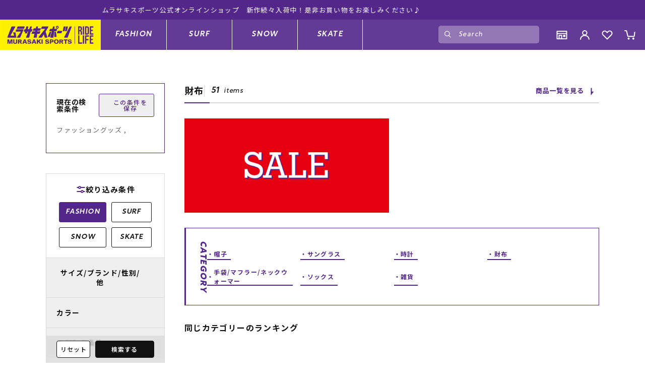

--- FILE ---
content_type: text/html; charset=utf-8
request_url: https://www.murasaki.jp/Form/Product/ProductList.aspx?shop=0&cat=006004&bid=fashion&dpcnt=-1&img=2&sort=12&udns=0&fpfl=0&sfl=0&pno=1
body_size: 83662
content:

<?xml version="1.0" encoding="UTF-8"?>
<!DOCTYPE html>
<html xmlns="http://www.w3.org/1999/xhtml" xml:lang="ja" lang="ja">
<head id="ctl00_Head1"><meta http-equiv="Content-Type" content="text/html; charset=UTF-8" /><meta name="viewport" content="width=device-width, initial-scale=1.0, maximum-scale=1.0, user-scalable=no" /><title>
	財布    ファッション｜ムラサキスポーツ公式 / オンラインストア 通販
</title><meta http-equiv="Content-Script-Type" content="text/javascript" /><link id="ctl00_lCommonCss" rel="stylesheet" type="text/css" media="screen,print" href="/Css/common.css?20180216" /><link id="ctl00_lPrintCss" rel="stylesheet" type="text/css" media="print" href="/Css/imports/print.css" /><link id="ctl00_lTooltipCss" rel="stylesheet" type="text/css" media="all" href="/Css/tooltip.css" />


<script type="text/javascript" charset="Shift_JIS" src="/Js/w2.js?20221229"></script>
<script type="text/javascript" charset="Shift_JIS" src="/Js/w2.textboxevents.js"></script>

<script type="text/javascript" charset="Shift_JIS" src="/Js/jquery-3.6.0.min.js"></script>
<script type="text/javascript" charset="Shift_JIS" src="/Js/jquery-migrate-3.3.2.min.js"></script>

<script type="text/javascript" charset="Shift_JIS" src="/Js/AC_ActiveX.js"></script>
<script type="text/javascript" charset="Shift_JIS" src="/Js/AC_RunActiveContent.js"></script>

<link href="/Js/Slick/slick-theme.css" rel="stylesheet" type="text/css">
<link href="/Js/Slick/slick.css" rel="stylesheet" type="text/css">
<script type="text/javascript" src="/Js/Slick/slick.min.js"></script>

<script type="text/javascript" charset="UTF-8" src="/Js/ClientValidateScript.aspx"></script>

<script type="text/javascript" charset="UTF-8" src="/Js/jquery.bxslider.min.js"></script>
<script type="text/javascript" charset="UTF-8" src="/Js/jquery.biggerlink.min.js"></script>
<script type="text/javascript" charset="UTF-8" src="/Js/jquery.heightLine.js"></script>
<script type="text/javascript" charset="UTF-8" src="/Js/jquery.mousewheel.js"></script>
<script type="text/javascript" charset="UTF-8" src="/Js/jquery.jscrollpane.min.js"></script>
<script type="text/javascript" charset="UTF-8" src="/Js/jquery.ah-placeholder.js"></script>

<script type="text/javascript" charset="UTF-8" src="/Js/function.js?20221229"></script>

<script type="text/javascript" src='/Js/AutoKana/jquery.autoKana.js'></script>
<script type="text/javascript" src='/Js/AutoKana/jquery.autoChangeKana.js'></script>




<link rel="stylesheet" href="https://cdn.jsdelivr.net/npm/swiper@8/swiper-bundle.min.css" />
<script src="https://cdn.jsdelivr.net/npm/swiper@8/swiper-bundle.min.js"></script>


<script type="text/javascript" src='/Js/common_hf.js?202409301411' defer></script>


<link rel="stylesheet" href="/CSS/variables.css">


<script src="https://cdn.tailwindcss.com?plugins=line-clamp"></script>


<link rel="stylesheet" href="https://use.typekit.net/xvf4pal.css">


<link rel="preconnect" href="https://fonts.googleapis.com">
<link rel="preconnect" href="https://fonts.gstatic.com" crossorigin>
<link href="https://fonts.googleapis.com/css2?family=Noto+Sans+JP:wght@400;500;700&display=swap" rel="stylesheet">


<link rel="stylesheet" href="/CSS/newBase.css">
<link rel="stylesheet" href="/CSS/commonCss.css">
<link rel="stylesheet" href="/CSS/headerFooter.css?20250225">

<link rel="shortcut icon" type="image/x-icon" href="/Contents/ImagesPkg/favicon.ico"/>

<script type="text/javascript">
	
	function execAutoKanaWithKanaType(firstName, firstNameKana, lastName, lastNameKana) {
		execAutoKana(
			firstName,
			firstNameKana,
			lastName,
			lastNameKana,
			'FULLWIDTH_KATAKANA');
	}

	
	function execAutoChangeKanaWithKanaType(firstNameKana, lastNameKana) {
		execAutoChangeKana(
			firstNameKana,
			lastNameKana,
			'FULLWIDTH_KATAKANA');
	}
</script>

<script>
  var poplink3 = [{
    uid: "8f39065e176a46588730c1740319e77eu",
    target: "#ctl00_BodyHeaderMain_tbSearchWord",
    suggestCount: 5,
    searchCount: 5,
    displayItemAny1:true,
    displayItemAny2:true,
    suggestAutoDisplay:true,
    useRecommend: true,
    gaType: 'ga4',
    deviceType: 'pc033'
    },{
    uid: "8f39065e176a46588730c1740319e77eu",
    target: "#ctl00_BodyHeaderMain_ctl09_tbSearchWord",
    suggestCount: 5,
    searchCount: 10,
    displayItemAny1:true,
    displayItemAny2:true,
    suggestAutoDisplay:true,
    useRecommend: true,
    gaType: 'ga4',
    deviceType: 'sphs'
    }
];

  (function() {
    var s = document.createElement("script");
    s.charset = "utf-8";
    s.src = "//poplink-f.probo.biz/pl3/poplink3.js";
    document.getElementsByTagName("head")[0].appendChild(s);
  })();
</script>


<link id="lsearchResultLayerCss" rel="stylesheet" href="/Css/searchResultLayer.css" type="text/css" media="screen" />



<script type="text/javascript">
<!--
	// ページロード処理
	function pageLoad(sender, args) {
		// ページロード共通処理
		pageLoad_common();

		// function.js実行
		if (typeof initializeFunctionJs == "function") initializeFunctionJs();

		// グローバル切り替え実行
		if (typeof switchGlobalFunction == 'function') switchGlobalFunction();

		// PayPal
		if (typeof InitializePaypal == "function") InitializePaypal(sender, args);

		// body側のpageLoad実行
		if (typeof bodyPageLoad == "function") bodyPageLoad();
	}
//-->
</script>


	<script>
		sessionStorage.removeItem("currentTab");
	</script>




<link rel="canonical" href="https://www.murasaki.jp/Form/Product/ProductList.aspx?shop=0&cat=006004&bid=fashion&dpcnt=-1&img=2&sort=12&udns=0&fpfl=0&sfl=0&pno=1" />


	<meta name="Keywords" content="" />


<link href="/Css/productCommon/common.css" rel="stylesheet" type="text/css" media="all" />
<link href="/Css/productList.css?202405091031" rel="stylesheet" type="text/css" media="all" />
<script type="module" src="/Js/productList.js?202307121130"></script>
<script type="module" src="/Js/compareProducts.js"></script>




<style>
	body {
		width: 100%;
	}
</style>


<link rel="next" href="/Form/Product/ProductList.aspx?shop=0&cat=006004&bid=fashion&dpcnt=-1&img=2&sort=12&udns=0&fpfl=0&sfl=0&pno=2" />


		<!-- Google Tag Manager -->
<script>(function(w,d,s,l,i){w[l]=w[l]||[];w[l].push({'gtm.start':
new Date().getTime(),event:'gtm.js'});var f=d.getElementsByTagName(s)[0],
j=d.createElement(s),dl=l!='dataLayer'?'&l='+l:'';j.async=true;j.src=
'https://www.googletagmanager.com/gtm.js?id='+i+dl;f.parentNode.insertBefore(j,f);
})(window,document,'script','dataLayer','GTM-NNX7DH8');</script>
<!-- End Google Tag Manager -->
	
		<script src="//statics.a8.net/a8sales/a8sales.js"></script>
<script src="//statics.a8.net/a8sales/a8crossDomain.js"></script>
<script src="//statics.a8.net/a8sales/a8shopForm.js"></script>

	
		<script>
!function(f,b,e,v,n,t,s)
{if(f.fbq)return;n=f.fbq=function(){n.callMethod?
n.callMethod.apply(n,arguments):n.queue.push(arguments)};
if(!f._fbq)f._fbq=n;n.push=n;n.loaded=!0;n.version='2.0';
n.queue=[];t=b.createElement(e);t.async=!0;
t.src=v;s=b.getElementsByTagName(e)[0];
s.parentNode.insertBefore(t,s)}(window, document,'script',
'https://connect.facebook.net/en_US/fbevents.js');
fbq('init', '1119284449469467');
fbq('track', 'PageView');
</script>
<noscript><img height="1" width="1" style="display:none"
src="https://www.facebook.com/tr?id=1119284449469467&ev=PageView&noscript=1"
/></noscript>
<!-- End Meta Pixel Code -->
	
		<script type="text/javascript" src="//cdn.evgnet.com/beacon/a55685555561ugp73n3n3n091568276/engage/scripts/evergage.min.js"></script>
	
		<script>
(function() {
  function setCookie(name, value, path = "/") {
    document.cookie =
      `${name}=${encodeURIComponent(value)}; Path=${path}`;
  }
  const sfmc_urlParams = new URLSearchParams(window.location.search);
  if (sfmc_urlParams.has("sfmc_sub")) {
    const paramsToSave = ["j", "sub", "l", "u", "mid", "jb", "e"];
    paramsToSave.forEach(paramName => {
      const urlParamKey = paramName === 'sub' ? 'sfmc_sub' :
        paramName;
      const value = sfmc_urlParams.get(urlParamKey) || "";
      setCookie(`sfmc_${paramName}`, value);
    });
    console.log("URLパラメータがCookieに保存されました。");
  }
  let lastSavedPrice = null;
  function updatePriceCookie() {
    const sfmc_priceElement = document.querySelector(".priceTotal dd");
    if (!sfmc_priceElement) {
      return;
    }
    const sfmc_priceText = sfmc_priceElement.textContent;
    const cleanedPrice = sfmc_priceText.replace(/[¥,]/g, "").trim();
    const isInteger = /^\d+$/.test(cleanedPrice);
    if (isInteger && cleanedPrice !== lastSavedPrice) {
      setCookie("sfmc_priceText", cleanedPrice);
      lastSavedPrice = cleanedPrice;
      console.log("価格情報がCookieに保存(更新)されました:", cleanedPrice);
    }
  }
  const priceObserver = new MutationObserver(function(mutations) {
    updatePriceCookie();
  })
  function startPriceObserving() {
    const targetNode = document.body;
    if (!targetNode) {
      setTimeout(startPriceObserving, 100);
      return;
    }
    const config = {
      childList: true,
      subtree: true,
      characterData: true
    };
    priceObserver.observe(targetNode, config);
    console.log("価格要素の変更監視を開始しました。");
    updatePriceCookie();
  }
  if (document.readyState === 'loading') {
    document.addEventListener('DOMContentLoaded', startPriceObserving);
  } else {
    startPriceObserving();
  }
})();
</script>
	



<script type="text/javascript">
<!--
	var site_path_root = '/';
//-->
</script>

<script type="text/javascript" charset="Shift_JIS" src="/Js/ThickBox/thickbox.js"></script>

<link id="lThickBoxCss" rel="stylesheet" href="/Js/ThickBox/thickbox.css" type="text/css" media="all" />
<meta name="description" content="財布 の通販ならムラサキスポーツオンラインストア。人気商品から最新商品まで豊富にラインナップ。" /><meta property="og:title" /><meta property="og:type" content="article" /><meta property="og:url" content="https://www.murasaki.jp/Form/Product/ProductList.aspx?shop=0&amp;cat=006004&amp;bid=fashion&amp;dpcnt=-1&amp;img=2&amp;sort=12&amp;udns=0&amp;fpfl=0&amp;sfl=0&amp;pno=1" /><meta property="og:image" /><meta property="og:site_name" content="ムラサキスポーツ オンラインストア 通販" /><meta property="og:description" /></head>
<body onload="">


		<!-- Google Tag Manager (noscript) -->
<noscript><iframe src="https://www.googletagmanager.com/ns.html?id=GTM-NNX7DH8"
height="0" width="0" style="display:none;visibility:hidden"></iframe></noscript>
<!-- End Google Tag Manager (noscript) -->
	
		<input type="hidden" id="PS_UserId" value="">
	



<form name="aspnetForm" method="post" action="/Form/Product/ProductList.aspx?shop=0&amp;cat=006004&amp;bid=fashion&amp;dpcnt=-1&amp;img=2&amp;sort=12&amp;udns=0&amp;fpfl=0&amp;sfl=0&amp;pno=1" onsubmit="javascript:return WebForm_OnSubmit();" id="aspnetForm" onkeypress="return ((event.keyCode != 13) || (window.event.srcElement.type != &#39;text&#39;));">
<div>
<input type="hidden" name="__EVENTTARGET" id="__EVENTTARGET" value="" />
<input type="hidden" name="__EVENTARGUMENT" id="__EVENTARGUMENT" value="" />
<input type="hidden" name="__LASTFOCUS" id="__LASTFOCUS" value="" />
<input type="hidden" name="__VIEWSTATE" id="__VIEWSTATE" value="/wEPDwULLTE2NTU4NDM4OTgPFkIeBXRpdGxlBV/[base64]/////[base64]////[base64]/////P///wYIAAAAA3BpZAYJAAAAAAH2/////P///wYLAAAAA3ZpZAkJAAAAAfP////8////Bg4AAAADcG5vBg8AAAABMQHw/////P///wYRAAAAA2NhdAYSAAAABjAwNjAwNAHt/////P///wYUAAAABHN3cmQJCQAAAAHq/////P///wYXAAAABnNic3dyZAkJAAAAAef////8////BhoAAAADY29sCQkAAAAB5P////z///8GHQAAAANpbWcGHgAAAAEyAeH////8////BiAAAAAEc29ydAYhAAAAAjEyAd7////8////BiMAAAAFY2ljb24JCQAAAAHb/////P///wYmAAAAA21pbgkJAAAAAdj////8////BikAAAADbWF4CQkAAAAB1f////z///8GLAAAAAVkcGNudAYtAAAAAi0xAdL////8////Bi8AAAAEdWRucwYwAAAAATABz/////z///8GMgAAAARkb3NwCQkAAAABzP////z///8GNQAAAARmcGZsBjYAAAABMAHJ/////P///wY4AAAAA3NmbAY5AAAAATABxv////z///8GOwAAAANiaWQGPAAAAAdmYXNoaW9uAcP////8////Bj4AAAADcGdpCQkAAAABwP////z///8GQQAAAARzaXplCQkAAAABvf////z///8GRAAAAAVtaW5jbAkJAAAAAbr////8////BkcAAAAFbWF4Y2wJCQAAAAG3/////P///wZKAAAABGJzdGwJCQAAAAG0/////P///wZNAAAAB21pbmJzaXoJCQAAAAGx/////P///wZQAAAAB21heGJzaXoJCQAAAAGu/////P///wZTAAAABWJtdHJsCQkAAAABq/////z///8GVgAAAAR3c2l6CQkAAAABqP////z///8GWQAAAARmcGxnCQkAAAABpf////z///8GXAAAAARmc3VwCQkAAAABov////z///[base64]/[base64]/[base64]/[base64]/jgYxDb29raWXjgavkv53lrZjjgZXjgozjgb7jgZfjgZ/[base64]/[base64]/////w9kAgMPZBYCZg8PFgQeNWN0bDAwJEJvZHlIZWFkZXJNYWluJGN0bDA1JGN0bDAwLT5yQ2F0ZWdvcnlMaXN0LlZhbHVlZR4dUHJvZHVjdENhdGVnb3J5VHJlZURhdGFTb3VyY2Uy4GYAAQAAAP////[base64]/[base64]/jg6njg4Pjgrfjg6Xjgqzjg7zjg4kJEQAAAAZKAAAACm1lbnNfc3dpbS8JEQAAAAZMAAAAATAJTQAAAAEMAAAABAAAAAZOAAAAATAGTwAAAAMwMDkGUAAAAC/[base64]/[base64]/[base64]/[base64]/AAAAAF1AAAABAAAAAb9AAAAATAG/gAAAAYwMDQwMDMG/[base64]/[base64]/[base64]/AAAABAAAAAZNAQAAATAGTgEAAAYwMDYwMDQGTwEAAAbosqHluIMJEQAAAAZRAQAAFWZhc2hpb25fZ29vZHMvd2FsbGV0LwkRAAAABlMBAAABMAlUAQAAAYAAAAAEAAAABlUBAAABMAZWAQAABjAwNjAwNQZXAQAALOaJi+iiiy/jg57jg5Xjg6njg7wv44ON44OD44Kv44Km44Kp44O844Oe44O8CREAAAAGWQEAABVmYXNoaW9uX2dvb2RzL3dhcm1lci8JEQAAAAZbAQAAATAJXAEAAAGBAAAABAAAAAZdAQAAATAGXgEAAAYwMDYwMDYGXwEAAAzjgr3jg4Pjgq/[base64]/[base64]/[base64]/[base64]/[base64]/QEAAAAAAAAAAAAAAbQAAAABAAAACf4BAAACAAAAAgAAAAG8AAAAAQAAAAn/AQAAAwAAAAMAAAABxAAAAAEAAAAJAAIAAAMAAAADAAAAAcwAAAABAAAACf0BAAAAAAAAAAAAAAHUAAAAAQAAAAn9AQAAAAAAAAAAAAAB3AAAAAEAAAAJ/QEAAAAAAAAAAAAAAeQAAAABAAAACf0BAAAAAAAAAAAAAAHsAAAAAQAAAAn9AQAAAAAAAAAAAAAB9AAAAAEAAAAJAgIAAAMAAAADAAAAAfwAAAABAAAACf0BAAAAAAAAAAAAAAEEAQAAAQAAAAkEAgAAAwAAAAMAAAABDAEAAAEAAAAJ/QEAAAAAAAAAAAAAARQBAAABAAAACf0BAAAAAAAAAAAAAAEcAQAAAQAAAAn9AQAAAAAAAAAAAAABJAEAAAEAAAAJ/QEAAAAAAAAAAAAAASwBAAABAAAACf0BAAAAAAAAAAAAAAE0AQAAAQAAAAn9AQAAAAAAAAAAAAABPAEAAAEAAAAJBgIAAAMAAAADAAAAAUQBAAABAAAACf0BAAAAAAAAAAAAAAFMAQAAAQAAAAn9AQAAAAAAAAAAAAABVAEAAAEAAAAJ/QEAAAAAAAAAAAAAAVwBAAABAAAACf0BAAAAAAAAAAAAAAFkAQAAAQAAAAn9AQAAAAAAAAAAAAABbAEAAAEAAAAJ/QEAAAAAAAAAAAAAAXQBAAABAAAACQgCAAAFAAAABQAAAAF8AQAAAQAAAAkJAgAABAAAAAQAAAABhAEAAAEAAAAJCgIAAAMAAAADAAAAAYwBAAABAAAACQsCAAACAAAAAgAAAAGUAQAAAQAAAAn9AQAAAAAAAAAAAAABnAEAAAEAAAAJ/QEAAAAAAAAAAAAAAaQBAAABAAAACf0BAAAAAAAAAAAAAAGsAQAAAQAAAAn9AQAAAAAAAAAAAAABtAEAAAEAAAAJDQIAAAMAAAADAAAAAbwBAAABAAAACf0BAAAAAAAAAAAAAAHEAQAAAQAAAAn9AQAAAAAAAAAAAAABzAEAAAEAAAAJ/QEAAAAAAAAAAAAAAdQBAAABAAAACf0BAAAAAAAAAAAAAAHcAQAAAQAAAAn9AQAAAAAAAAAAAAAB5AEAAAEAAAAJ/QEAAAAAAAAAAAAAAewBAAABAAAACf0BAAAAAAAAAAAAAAH0AQAAAQAAAAn9AQAAAAAAAAAAAAAB/AEAAAEAAAAJ/QEAAAAAAAAAAAAAB/0BAAAAAQAAAAAAAAAEF1Byb2R1Y3RDYXRlZ29yeVRyZWVOb2RlAgAAAAf+AQAAAAEAAAAEAAAABBdQcm9kdWN0Q2F0ZWdvcnlUcmVlTm9kZQIAAAAJDwIAAAkQAgAADQIH/[base64]/[base64]/jg7Pjgq/[base64]/[base64]/jg4Pjg4gJEQAAAAatAgAAHmZhc2hpb25fZ29vZHMvY2FwX2hhdF9iZWFuaWUvaAkRAAAABq8CAAABMAmwAgAAAR8CAAAEAAAABrECAAABMAayAgAACTAwNjAwMTAwMwazAgAAGeODi+ODg+ODiOW4vS/[base64]/jg4jjg6njg7Pjgq/[base64]/jgrvjg4Pjg4jmsLTnnYAJEQAAAAY1AwAAFndvbWVuX3N3aW0vbWl6dWdpL3NldC8JEQAAAAY3AwAAATAJOAMAAAEwAgAABAAAAAY5AwAAATAGOgMAAAkwMDkwMDEwMDMGOwMAAA/jg6/jg7Pjg5Tjg7zjgrkJEQAAAAY9AwAAG3dvbWVuX3N3aW0vbWl6dWdpL29uZXBpZWNlLwkRAAAABj8DAAABMAlAAwAAATgCAAABAAAACf0BAAAAAAAAAAAAAAFAAgAAAQAAAAn9AQAAAAAAAAAAAAABSAIAAAEAAAAJ/QEAAAAAAAAAAAAAAVACAAABAAAACf0BAAAAAAAAAAAAAAFYAgAAAQAAAAn9AQAAAAAAAAAAAAABYAIAAAEAAAAJ/QEAAAAAAAAAAAAAAWgCAAABAAAACf0BAAAAAAAAAAAAAAFwAgAAAQAAAAn9AQAAAAAAAAAAAAABeAIAAAEAAAAJ/QEAAAAAAAAAAAAAAYACAAABAAAACf0BAAAAAAAAAAAAAAGIAgAAAQAAAAn9AQAAAAAAAAAAAAABkAIAAAEAAAAJ/QEAAAAAAAAAAAAAAZgCAAABAAAACf0BAAAAAAAAAAAAAAGgAgAAAQAAAAn9AQAAAAAAAAAAAAABqAIAAAEAAAAJ/QEAAAAAAAAAAAAAAbACAAABAAAACf0BAAAAAAAAAAAAAAG4AgAAAQAAAAn9AQAAAAAAAAAAAAABwAIAAAEAAAAJ/QEAAAAAAAAAAAAAAcgCAAABAAAACf0BAAAAAAAAAAAAAAHQAgAAAQAAAAn9AQAAAAAAAAAAAAAB2AIAAAEAAAAJ/QEAAAAAAAAAAAAAAeACAAABAAAACf0BAAAAAAAAAAAAAAHoAgAAAQAAAAn9AQAAAAAAAAAAAAAB8AIAAAEAAAAJ/QEAAAAAAAAAAAAAAfgCAAABAAAACf0BAAAAAAAAAAAAAAEAAwAAAQAAAAn9AQAAAAAAAAAAAAABCAMAAAEAAAAJ/QEAAAAAAAAAAAAAARADAAABAAAACf0BAAAAAAAAAAAAAAEYAwAAAQAAAAn9AQAAAAAAAAAAAAABIAMAAAEAAAAJ/QEAAAAAAAAAAAAAASgDAAABAAAACf0BAAAAAAAAAAAAAAEwAwAAAQAAAAn9AQAAAAAAAAAAAAABOAMAAAEAAAAJ/QEAAAAAAAAAAAAAAUADAAABAAAACf0BAAAAAAAAAAAAAAtkFgJmDxYCHyICChYUAgEPZBYEZg8VAxzjgqLjgqbjgr/jg7wv44K444Oj44Kx44OD44OIjgEvRm9ybS9Qcm9kdWN0L1Byb2R1Y3RMaXN0LmFzcHg/c2hvcD0wJmFtcDtjYXQ9MDAxJmFtcDtiaWQ9ZmFzaGlvbiZhbXA7ZHBjbnQ9NDImYW1wO2ltZz0yJmFtcDtzb3J0PTEyJmFtcDt1ZG5zPTAmYW1wO2ZwZmw9MCZhbXA7c2ZsPTAmYW1wO3Bubz0xAzAwMWQCAQ8WAh8iAgMWBgIBD2QWBGYPFQMh5Lit57a/77yP44OA44Km44Oz44K444Oj44Kx44OD44OIkQEvRm9ybS9Qcm9kdWN0L1Byb2R1Y3RMaXN0LmFzcHg/[base64]/[base64]/[base64]/[base64]/[base64]/[base64]/c2hvcD0wJmFtcDtjYXQ9MDAyMDAzMDAzJmFtcDtiaWQ9ZmFzaGlvbiZhbXA7ZHBjbnQ9NDImYW1wO2ltZz0yJmFtcDtzb3J0PTEyJmFtcDt1ZG5zPTAmYW1wO2ZwZmw9MCZhbXA7c2ZsPTAmYW1wO3Bubz0xCTAwMjAwMzAwMw/jg53jg63jgrfjg6Pjg4RkAgQPZBYEZg8VAxbjg4vjg4Pjg4gv44K744O844K/44O8kQEvRm9ybS9Qcm9kdWN0L1Byb2R1Y3RMaXN0LmFzcHg/[base64]/jgqrjg7zjg6vjgqTjg7Pjg6/[base64]/[base64]/[base64]/[base64]/[base64]/c2hvcD0wJmFtcDtjYXQ9MDA0MDAxMDAzJmFtcDtiaWQ9ZmFzaGlvbiZhbXA7ZHBjbnQ9NDImYW1wO2ltZz0yJmFtcDtzb3J0PTEyJmFtcDt1ZG5zPTAmYW1wO2ZwZmw9MCZhbXA7c2ZsPTAmYW1wO3Bubz0xCTAwNDAwMTAwMxXjg6njgqTjg5Xjgrnjgr/[base64]/[base64]/c2hvcD0wJmFtcDtjYXQ9MDA0MDAzMDAyJmFtcDtiaWQ9ZmFzaGlvbiZhbXA7ZHBjbnQ9NDImYW1wO2ltZz0yJmFtcDtzb3J0PTEyJmFtcDt1ZG5zPTAmYW1wO2ZwZmw9MCZhbXA7c2ZsPTAmYW1wO3Bubz0xCTAwNDAwMzAwMg/[base64]/44Kk44OrZAIED2QWBGYPFQMe44K344Ol44O844K644Ki44Kv44K744K144Oq44O8kQEvRm9ybS9Qcm9kdWN0L1Byb2R1Y3RMaXN0LmFzcHg/[base64]/[base64]/[base64]/[base64]/jg43jg4Pjgq/[base64]/[base64]/[base64]/[base64]/lsI/[base64]/[base64]/[base64]/c2hvcD0wJmFtcDtjYXQ9MDA3MDA0MDAxJmFtcDtiaWQ9ZmFzaGlvbiZhbXA7ZHBjbnQ9NDImYW1wO2ltZz0yJmFtcDtzb3J0PTEyJmFtcDt1ZG5zPTAmYW1wO2ZwZmw9MCZhbXA7c2ZsPTAmYW1wO3Bubz0xCTAwNzAwNDAwMQ/[base64]/[base64]/[base64]/[base64]/[base64]/jg5XjgqPjg4Pjg4jjg43jgrkv44Op44OD44K344Ol44Ks44O844OJjgEvRm9ybS9Qcm9kdWN0L1Byb2R1Y3RMaXN0LmFzcHg/[base64]/[base64]/c2hvcD0wJmFtcDtjYXQ9MDA5MDAxMDAyJmFtcDtiaWQ9ZmFzaGlvbiZhbXA7ZHBjbnQ9NDImYW1wO2ltZz0yJmFtcDtzb3J0PTEyJmFtcDt1ZG5zPTAmYW1wO2ZwZmw9MCZhbXA7c2ZsPTAmYW1wO3Bubz0xCTAwOTAwMTAwMg/[base64]/[base64]/[base64]/jgq3jg4Pjgq/[base64]/[base64]////[base64]/[base64]/jg6njg4Pjgrfjg6Xjgqzjg7zjg4kJEQAAAAZKAAAACm1lbnNfc3dpbS8JEQAAAAZMAAAAATAJTQAAAAEMAAAABAAAAAZOAAAAATAGTwAAAAMwMDkGUAAAAC/[base64]/[base64]/[base64]/[base64]/AAAAAF1AAAABAAAAAb9AAAAATAG/gAAAAYwMDQwMDMG/[base64]/[base64]/[base64]/AAAABAAAAAZNAQAAATAGTgEAAAYwMDYwMDQGTwEAAAbosqHluIMJEQAAAAZRAQAAFWZhc2hpb25fZ29vZHMvd2FsbGV0LwkRAAAABlMBAAABMAlUAQAAAYAAAAAEAAAABlUBAAABMAZWAQAABjAwNjAwNQZXAQAALOaJi+iiiy/jg57jg5Xjg6njg7wv44ON44OD44Kv44Km44Kp44O844Oe44O8CREAAAAGWQEAABVmYXNoaW9uX2dvb2RzL3dhcm1lci8JEQAAAAZbAQAAATAJXAEAAAGBAAAABAAAAAZdAQAAATAGXgEAAAYwMDYwMDYGXwEAAAzjgr3jg4Pjgq/[base64]/[base64]/[base64]/[base64]/[base64]/QEAAAAAAAAAAAAAAbQAAAABAAAACf4BAAACAAAAAgAAAAG8AAAAAQAAAAn/AQAAAwAAAAMAAAABxAAAAAEAAAAJAAIAAAMAAAADAAAAAcwAAAABAAAACf0BAAAAAAAAAAAAAAHUAAAAAQAAAAn9AQAAAAAAAAAAAAAB3AAAAAEAAAAJ/QEAAAAAAAAAAAAAAeQAAAABAAAACf0BAAAAAAAAAAAAAAHsAAAAAQAAAAn9AQAAAAAAAAAAAAAB9AAAAAEAAAAJAgIAAAMAAAADAAAAAfwAAAABAAAACf0BAAAAAAAAAAAAAAEEAQAAAQAAAAkEAgAAAwAAAAMAAAABDAEAAAEAAAAJ/QEAAAAAAAAAAAAAARQBAAABAAAACf0BAAAAAAAAAAAAAAEcAQAAAQAAAAn9AQAAAAAAAAAAAAABJAEAAAEAAAAJ/QEAAAAAAAAAAAAAASwBAAABAAAACf0BAAAAAAAAAAAAAAE0AQAAAQAAAAn9AQAAAAAAAAAAAAABPAEAAAEAAAAJBgIAAAMAAAADAAAAAUQBAAABAAAACf0BAAAAAAAAAAAAAAFMAQAAAQAAAAn9AQAAAAAAAAAAAAABVAEAAAEAAAAJ/QEAAAAAAAAAAAAAAVwBAAABAAAACf0BAAAAAAAAAAAAAAFkAQAAAQAAAAn9AQAAAAAAAAAAAAABbAEAAAEAAAAJ/QEAAAAAAAAAAAAAAXQBAAABAAAACQgCAAAFAAAABQAAAAF8AQAAAQAAAAkJAgAABAAAAAQAAAABhAEAAAEAAAAJCgIAAAMAAAADAAAAAYwBAAABAAAACQsCAAACAAAAAgAAAAGUAQAAAQAAAAn9AQAAAAAAAAAAAAABnAEAAAEAAAAJ/QEAAAAAAAAAAAAAAaQBAAABAAAACf0BAAAAAAAAAAAAAAGsAQAAAQAAAAn9AQAAAAAAAAAAAAABtAEAAAEAAAAJDQIAAAMAAAADAAAAAbwBAAABAAAACf0BAAAAAAAAAAAAAAHEAQAAAQAAAAn9AQAAAAAAAAAAAAABzAEAAAEAAAAJ/QEAAAAAAAAAAAAAAdQBAAABAAAACf0BAAAAAAAAAAAAAAHcAQAAAQAAAAn9AQAAAAAAAAAAAAAB5AEAAAEAAAAJ/QEAAAAAAAAAAAAAAewBAAABAAAACf0BAAAAAAAAAAAAAAH0AQAAAQAAAAn9AQAAAAAAAAAAAAAB/AEAAAEAAAAJ/QEAAAAAAAAAAAAAB/0BAAAAAQAAAAAAAAAEF1Byb2R1Y3RDYXRlZ29yeVRyZWVOb2RlAgAAAAf+AQAAAAEAAAAEAAAABBdQcm9kdWN0Q2F0ZWdvcnlUcmVlTm9kZQIAAAAJDwIAAAkQAgAADQIH/[base64]/[base64]/jg7Pjgq/[base64]/[base64]/jg4Pjg4gJEQAAAAatAgAAHmZhc2hpb25fZ29vZHMvY2FwX2hhdF9iZWFuaWUvaAkRAAAABq8CAAABMAmwAgAAAR8CAAAEAAAABrECAAABMAayAgAACTAwNjAwMTAwMwazAgAAGeODi+ODg+ODiOW4vS/[base64]/jg4jjg6njg7Pjgq/[base64]/jgrvjg4Pjg4jmsLTnnYAJEQAAAAY1AwAAFndvbWVuX3N3aW0vbWl6dWdpL3NldC8JEQAAAAY3AwAAATAJOAMAAAEwAgAABAAAAAY5AwAAATAGOgMAAAkwMDkwMDEwMDMGOwMAAA/jg6/jg7Pjg5Tjg7zjgrkJEQAAAAY9AwAAG3dvbWVuX3N3aW0vbWl6dWdpL29uZXBpZWNlLwkRAAAABj8DAAABMAlAAwAAATgCAAABAAAACf0BAAAAAAAAAAAAAAFAAgAAAQAAAAn9AQAAAAAAAAAAAAABSAIAAAEAAAAJ/QEAAAAAAAAAAAAAAVACAAABAAAACf0BAAAAAAAAAAAAAAFYAgAAAQAAAAn9AQAAAAAAAAAAAAABYAIAAAEAAAAJ/QEAAAAAAAAAAAAAAWgCAAABAAAACf0BAAAAAAAAAAAAAAFwAgAAAQAAAAn9AQAAAAAAAAAAAAABeAIAAAEAAAAJ/QEAAAAAAAAAAAAAAYACAAABAAAACf0BAAAAAAAAAAAAAAGIAgAAAQAAAAn9AQAAAAAAAAAAAAABkAIAAAEAAAAJ/QEAAAAAAAAAAAAAAZgCAAABAAAACf0BAAAAAAAAAAAAAAGgAgAAAQAAAAn9AQAAAAAAAAAAAAABqAIAAAEAAAAJ/QEAAAAAAAAAAAAAAbACAAABAAAACf0BAAAAAAAAAAAAAAG4AgAAAQAAAAn9AQAAAAAAAAAAAAABwAIAAAEAAAAJ/QEAAAAAAAAAAAAAAcgCAAABAAAACf0BAAAAAAAAAAAAAAHQAgAAAQAAAAn9AQAAAAAAAAAAAAAB2AIAAAEAAAAJ/QEAAAAAAAAAAAAAAeACAAABAAAACf0BAAAAAAAAAAAAAAHoAgAAAQAAAAn9AQAAAAAAAAAAAAAB8AIAAAEAAAAJ/QEAAAAAAAAAAAAAAfgCAAABAAAACf0BAAAAAAAAAAAAAAEAAwAAAQAAAAn9AQAAAAAAAAAAAAABCAMAAAEAAAAJ/QEAAAAAAAAAAAAAARADAAABAAAACf0BAAAAAAAAAAAAAAEYAwAAAQAAAAn9AQAAAAAAAAAAAAABIAMAAAEAAAAJ/QEAAAAAAAAAAAAAASgDAAABAAAACf0BAAAAAAAAAAAAAAEwAwAAAQAAAAn9AQAAAAAAAAAAAAABOAMAAAEAAAAJ/QEAAAAAAAAAAAAAAUADAAABAAAACf0BAAAAAAAAAAAAAAtkFgJmDxYCHyICChYUAgEPZBYEZg8VAxzjgqLjgqbjgr/jg7wv44K444Oj44Kx44OD44OIjgEvRm9ybS9Qcm9kdWN0L1Byb2R1Y3RMaXN0LmFzcHg/c2hvcD0wJmFtcDtjYXQ9MDAxJmFtcDtiaWQ9ZmFzaGlvbiZhbXA7ZHBjbnQ9NDImYW1wO2ltZz0yJmFtcDtzb3J0PTEyJmFtcDt1ZG5zPTAmYW1wO2ZwZmw9MCZhbXA7c2ZsPTAmYW1wO3Bubz0xAzAwMWQCAQ8WAh8iAgMWBgIBD2QWBGYPFQMh5Lit57a/77yP44OA44Km44Oz44K444Oj44Kx44OD44OIkQEvRm9ybS9Qcm9kdWN0L1Byb2R1Y3RMaXN0LmFzcHg/[base64]/[base64]/c2hvcD0wJmFtcDtjYXQ9MDAyMDAxMDAxJmFtcDtiaWQ9ZmFzaGlvbiZhbXA7ZHBjbnQ9NDImYW1wO2ltZz0yJmFtcDtzb3J0PTEyJmFtcDt1ZG5zPTAmYW1wO2ZwZmw9MCZhbXA7c2ZsPTAmYW1wO3Bubz0xCTAwMjAwMTAwMR/[base64]/44Oz44Kv44OI44OD44OXkQEvRm9ybS9Qcm9kdWN0L1Byb2R1Y3RMaXN0LmFzcHg/[base64]/[base64]/[base64]/[base64]/jgrvjg7zjgr/[base64]/[base64]/[base64]/[base64]/[base64]/jgqLjgq/[base64]/c2hvcD0wJmFtcDtjYXQ9MDA0MDAzMDAzJmFtcDtiaWQ9ZmFzaGlvbiZhbXA7ZHBjbnQ9NDImYW1wO2ltZz0yJmFtcDtzb3J0PTEyJmFtcDt1ZG5zPTAmYW1wO2ZwZmw9MCZhbXA7c2ZsPTAmYW1wO3Bubz0xCTAwNDAwMzAwMxXjg6njgqTjg5Xjgrnjgr/jgqTjg6tkAgQPZBYEZg8VAx7jgrfjg6Xjg7zjgrrjgqLjgq/[base64]/[base64]/[base64]/jg5Djg4Pjgq/jg5Hjg4Pjgq8v44Oq44Ol44OD44KvkQEvRm9ybS9Qcm9kdWN0L1Byb2R1Y3RMaXN0LmFzcHg/[base64]/[base64]/[base64]/[base64]/jg5Pjg7zjg4vjg7xkAgIPZBYEZg8VAw/[base64]/[base64]/[base64]/[base64]/c2hvcD0wJmFtcDtjYXQ9MDA3MDAxMDAxJmFtcDtiaWQ9ZmFzaGlvbiZhbXA7ZHBjbnQ9NDImYW1wO2ltZz0yJmFtcDtzb3J0PTEyJmFtcDt1ZG5zPTAmYW1wO2ZwZmw9MCZhbXA7c2ZsPTAmYW1wO3Bubz0xCTAwNzAwMTAwMQzjgqLjgqbjgr/[base64]/[base64]/c2hvcD0wJmFtcDtjYXQ9MDA3MDAyMDAxJmFtcDtiaWQ9ZmFzaGlvbiZhbXA7ZHBjbnQ9NDImYW1wO2ltZz0yJmFtcDtzb3J0PTEyJmFtcDt1ZG5zPTAmYW1wO2ZwZmw9MCZhbXA7c2ZsPTAmYW1wO3Bubz0xCTAwNzAwMjAwMQ/jg4jjg6njg7Pjgq/[base64]/[base64]/[base64]/[base64]/[base64]/[base64]/[base64]/[base64]/c2hvcD0wJmFtcDtjYXQ9MDA5MDAxMDAzJmFtcDtiaWQ9ZmFzaGlvbiZhbXA7ZHBjbnQ9NDImYW1wO2ltZz0yJmFtcDtzb3J0PTEyJmFtcDt1ZG5zPTAmYW1wO2ZwZmw9MCZhbXA7c2ZsPTAmYW1wO3Bubz0xCTAwOTAwMTAwMw/jg6/[base64]/[base64]/[base64]/[base64]/[base64]/[base64]/////[base64]/[base64]/jg5XjgqPjg4Pjg4jjg43jgrkv44Op44OD44K344Ol44Ks44O844OJCREAAAAGUgAAAAt3b21lbl9zd2ltLwkRAAAABlQAAAABMQlVAAAAAQ0AAAAEAAAABlYAAAABMAZXAAAAAzAxMAZYAAAAJuOCueODiOODqeOCpOODgOODvC/[base64]/[base64]/jgrnjgqbjgqfjg4Pjg4gJEQAAAAaxAAAAC3RvcHMvc3dlYXQvCREAAAAGswAAAAEwCbQAAAABbAAAAAQAAAAGtQAAAAEwBrYAAAAGMDAyMDAyBrcAAAAdVOOCt+ODo+ODhC/jgr/jg7Pjgq/[base64]/jgrvjg7zjgr/jg7wJEQAAAAbJAAAADXRvcHMvc3dlYXRlci8JEQAAAAbLAAAAATAJzAAAAAFvAAAABAAAAAbNAAAAATAGzgAAAAYwMDIwMDUGzwAAACXjg6/[base64]/AAAADOOCteODs+ODgOODqwkRAAAABgEBAAAOc2hvZXMvc2FuZGFscy8JEQAAAAYDAQAAATAJBAEAAAF2AAAABAAAAAYFAQAAATAGBgEAAAYwMDQwMDQGBwEAAB7jgrfjg6Xjg7zjgrrjgqLjgq/[base64]/[base64]/jg43jg4Pjgq/[base64]/lsI/niakJEQAAAAZ5AQAACmtpZHMvc3dpbS8JEQAAAAZ7AQAAATAJfAEAAAGFAAAABAAAAAZ9AQAAATAGfgEAAAYwMDcwMDMGfwEAABLjgqLjgq/[base64]/[base64]/[base64]/QEAAAAAAAAAAAAAAaQAAAABAAAACf0BAAAAAAAAAAAAAAGsAAAAAQAAAAn9AQAAAAAAAAAAAAABtAAAAAEAAAAJ/gEAAAIAAAACAAAAAbwAAAABAAAACf8BAAADAAAAAwAAAAHEAAAAAQAAAAkAAgAAAwAAAAMAAAABzAAAAAEAAAAJ/QEAAAAAAAAAAAAAAdQAAAABAAAACf0BAAAAAAAAAAAAAAHcAAAAAQAAAAn9AQAAAAAAAAAAAAAB5AAAAAEAAAAJ/QEAAAAAAAAAAAAAAewAAAABAAAACf0BAAAAAAAAAAAAAAH0AAAAAQAAAAkCAgAAAwAAAAMAAAAB/AAAAAEAAAAJ/QEAAAAAAAAAAAAAAQQBAAABAAAACQQCAAADAAAAAwAAAAEMAQAAAQAAAAn9AQAAAAAAAAAAAAABFAEAAAEAAAAJ/QEAAAAAAAAAAAAAARwBAAABAAAACf0BAAAAAAAAAAAAAAEkAQAAAQAAAAn9AQAAAAAAAAAAAAABLAEAAAEAAAAJ/QEAAAAAAAAAAAAAATQBAAABAAAACf0BAAAAAAAAAAAAAAE8AQAAAQAAAAkGAgAAAwAAAAMAAAABRAEAAAEAAAAJ/QEAAAAAAAAAAAAAAUwBAAABAAAACf0BAAAAAAAAAAAAAAFUAQAAAQAAAAn9AQAAAAAAAAAAAAABXAEAAAEAAAAJ/[base64]/QEAAAAAAAAAAAAAAawBAAABAAAACf0BAAAAAAAAAAAAAAG0AQAAAQAAAAkNAgAAAwAAAAMAAAABvAEAAAEAAAAJ/QEAAAAAAAAAAAAAAcQBAAABAAAACf0BAAAAAAAAAAAAAAHMAQAAAQAAAAn9AQAAAAAAAAAAAAAB1AEAAAEAAAAJ/QEAAAAAAAAAAAAAAdwBAAABAAAACf0BAAAAAAAAAAAAAAHkAQAAAQAAAAn9AQAAAAAAAAAAAAAB7AEAAAEAAAAJ/QEAAAAAAAAAAAAAAfQBAAABAAAACf0BAAAAAAAAAAAAAAH8AQAAAQAAAAn9AQAAAAAAAAAAAAAH/QEAAAABAAAAAAAAAAQXUHJvZHVjdENhdGVnb3J5VHJlZU5vZGUCAAAAB/4BAAAAAQAAAAQAAAAEF1Byb2R1Y3RDYXRlZ29yeVRyZWVOb2RlAgAAAAkPAgAACRACAAANAgf/[base64]/AgAAATAJgAIAAAEZAgAABAAAAAaBAgAAATAGggIAAAkwMDQwMDEwMDMGgwIAABXjg6njgqTjg5Xjgrnjgr/[base64]/jgqLjgqbjg4jjg4njgqIJEQAAAAaVAgAAF3Nob2VzL3NhbmRhbHMvb3V0ZG9vcnMvCREAAAAGlwIAAAEwCZgCAAABHAIAAAQAAAAGmQIAAAEwBpoCAAAJMDA0MDAzMDAzBpsCAAAV44Op44Kk44OV44K544K/[base64]/[base64]/QIAABZraWRzL3N3aW0vc3dpbV9vdGhlcnMvCREAAAAG/[base64]/QEAAAAAAAAAAAAAAUACAAABAAAACf0BAAAAAAAAAAAAAAFIAgAAAQAAAAn9AQAAAAAAAAAAAAABUAIAAAEAAAAJ/QEAAAAAAAAAAAAAAVgCAAABAAAACf0BAAAAAAAAAAAAAAFgAgAAAQAAAAn9AQAAAAAAAAAAAAABaAIAAAEAAAAJ/QEAAAAAAAAAAAAAAXACAAABAAAACf0BAAAAAAAAAAAAAAF4AgAAAQAAAAn9AQAAAAAAAAAAAAABgAIAAAEAAAAJ/QEAAAAAAAAAAAAAAYgCAAABAAAACf0BAAAAAAAAAAAAAAGQAgAAAQAAAAn9AQAAAAAAAAAAAAABmAIAAAEAAAAJ/QEAAAAAAAAAAAAAAaACAAABAAAACf0BAAAAAAAAAAAAAAGoAgAAAQAAAAn9AQAAAAAAAAAAAAABsAIAAAEAAAAJ/QEAAAAAAAAAAAAAAbgCAAABAAAACf0BAAAAAAAAAAAAAAHAAgAAAQAAAAn9AQAAAAAAAAAAAAAByAIAAAEAAAAJ/QEAAAAAAAAAAAAAAdACAAABAAAACf0BAAAAAAAAAAAAAAHYAgAAAQAAAAn9AQAAAAAAAAAAAAAB4AIAAAEAAAAJ/QEAAAAAAAAAAAAAAegCAAABAAAACf0BAAAAAAAAAAAAAAHwAgAAAQAAAAn9AQAAAAAAAAAAAAAB+AIAAAEAAAAJ/QEAAAAAAAAAAAAAAQADAAABAAAACf0BAAAAAAAAAAAAAAEIAwAAAQAAAAn9AQAAAAAAAAAAAAABEAMAAAEAAAAJ/QEAAAAAAAAAAAAAARgDAAABAAAACf0BAAAAAAAAAAAAAAEgAwAAAQAAAAn9AQAAAAAAAAAAAAABKAMAAAEAAAAJ/QEAAAAAAAAAAAAAATADAAABAAAACf0BAAAAAAAAAAAAAAE4AwAAAQAAAAn9AQAAAAAAAAAAAAABQAMAAAEAAAAJ/QEAAAAAAAAAAAAAC2QWAmYPFgIfIgIKFhQCAQ9kFgRmDxUDHOOCouOCpuOCv+ODvC/[base64]/vvI/[base64]/[base64]/[base64]/[base64]/jgr/jg7Pjgq/[base64]/c2hvcD0wJmFtcDtjYXQ9MDAyMDAyMDAzJmFtcDtiaWQ9ZmFzaGlvbiZhbXA7ZHBjbnQ9NDImYW1wO2ltZz0yJmFtcDtzb3J0PTEyJmFtcDt1ZG5zPTAmYW1wO2ZwZmw9MCZhbXA7c2ZsPTAmYW1wO3Bubz0xCTAwMjAwMjAwMxLjgr/jg7Pjgq/jg4jjg4Pjg5dkAgMPZBYEZg8VAxbjgrfjg6Pjg4Qv44OW44Op44Km44K5kQEvRm9ybS9Qcm9kdWN0L1Byb2R1Y3RMaXN0LmFzcHg/[base64]/[base64]/jg7Pjg5Tjg7zjgrkv44Kq44O844Or44Kk44Oz44Ov44OzkQEvRm9ybS9Qcm9kdWN0L1Byb2R1Y3RMaXN0LmFzcHg/[base64]/[base64]/c2hvcD0wJmFtcDtjYXQ9MDA0MDAxMDAyJmFtcDtiaWQ9ZmFzaGlvbiZhbXA7ZHBjbnQ9NDImYW1wO2ltZz0yJmFtcDtzb3J0PTEyJmFtcDt1ZG5zPTAmYW1wO2ZwZmw9MCZhbXA7c2ZsPTAmYW1wO3Bubz0xCTAwNDAwMTAwMg/[base64]/44Kk44OrZAICD2QWBGYPFQMJ44OW44O844OEkQEvRm9ybS9Qcm9kdWN0L1Byb2R1Y3RMaXN0LmFzcHg/[base64]/[base64]/[base64]/[base64]/[base64]/[base64]/c2hvcD0wJmFtcDtjYXQ9MDA2MDAxMDAyJmFtcDtiaWQ9ZmFzaGlvbiZhbXA7ZHBjbnQ9NDImYW1wO2ltZz0yJmFtcDtzb3J0PTEyJmFtcDt1ZG5zPTAmYW1wO2ZwZmw9MCZhbXA7c2ZsPTAmYW1wO3Bubz0xCTAwNjAwMTAwMgnjg4/[base64]/[base64]/jg57jg5Xjg6njg7wv44ON44OD44Kv44Km44Kp44O844Oe44O8kQEvRm9ybS9Qcm9kdWN0L1Byb2R1Y3RMaXN0LmFzcHg/[base64]/[base64]/[base64]/[base64]/[base64]/[base64]/[base64]/lsI/nialkAgMPZBYEZg8VAxLjgqLjgq/[base64]/[base64]/[base64]/mtbfjg5Hjg7Mv44Oc44O844OJ44K344On44O844OEkQEvRm9ybS9Qcm9kdWN0L1Byb2R1Y3RMaXN0LmFzcHg/[base64]/[base64]/[base64]/[base64]/[base64]/[base64]/[base64]/jg5DjgqTjgq8v44Gd44Gu5LuWjgEvRm9ybS9Qcm9kdWN0L1Byb2R1Y3RMaXN0LmFzcHg/[base64]/jg63jg7zjg6njg7zjgrnjgrHjg7zjg4gv44Kt44OD44Kv44Oc44O844OJkQEvRm9ybS9Qcm9kdWN0L1Byb2R1Y3RMaXN0LmFzcHg/[base64]/jgqLjgqbjg4jjg4njgqLjgqLjgq/[base64]/[base64]/////[base64]/[base64]/[base64]/jg6njg4Pjgrfjg6Xjgqzjg7zjg4kJEQAAAAZSAAAAC3dvbWVuX3N3aW0vCREAAAAGVAAAAAExCVUAAAABDQAAAAQAAAAGVgAAAAEwBlcAAAADMDEwBlgAAAAm44K544OI44Op44Kk44OA44O8L+ODkOOCpOOCry/[base64]/[base64]/vvI/[base64]/AAAAFuOCt+ODo+ODhC/[base64]/jgqrjg7zjg6vjgqTjg7Pjg6/[base64]/[base64]/[base64]/jg5Djg4Pjgq/[base64]/[base64]/[base64]/[base64]/jgq3jg4Pjgq/jg5zjg7zjg4kJEQAAAAbhAQAAHm91dGRvb3JfZ29vZHMvYmlrZV9yb2xsZXJza2F0ZQkRAAAABuMBAAABMAnkAQAAAZIAAAAEAAAABuUBAAABMAbmAQAABjAxMDAwMgbnAQAAK+ODhuODs+ODiC/jgqLjgqbjg4jjg4njgqLjgqLjgq/[base64]/jg5Hjg7zjg4QJEQAAAAb5AQAAGW91dGRvb3JfZ29vZHMvYmlrZV9wYXJ0cy8JEQAAAAb7AQAAATAJ/AEAAAGcAAAAAQAAAAn9AQAAAAAAAAAAAAABpAAAAAEAAAAJ/QEAAAAAAAAAAAAAAawAAAABAAAACf0BAAAAAAAAAAAAAAG0AAAAAQAAAAn+AQAAAgAAAAIAAAABvAAAAAEAAAAJ/wEAAAMAAAADAAAAAcQAAAABAAAACQACAAADAAAAAwAAAAHMAAAAAQAAAAn9AQAAAAAAAAAAAAAB1AAAAAEAAAAJ/QEAAAAAAAAAAAAAAdwAAAABAAAACf0BAAAAAAAAAAAAAAHkAAAAAQAAAAn9AQAAAAAAAAAAAAAB7AAAAAEAAAAJ/QEAAAAAAAAAAAAAAfQAAAABAAAACQICAAADAAAAAwAAAAH8AAAAAQAAAAn9AQAAAAAAAAAAAAABBAEAAAEAAAAJBAIAAAMAAAADAAAAAQwBAAABAAAACf0BAAAAAAAAAAAAAAEUAQAAAQAAAAn9AQAAAAAAAAAAAAABHAEAAAEAAAAJ/QEAAAAAAAAAAAAAASQBAAABAAAACf0BAAAAAAAAAAAAAAEsAQAAAQAAAAn9AQAAAAAAAAAAAAABNAEAAAEAAAAJ/QEAAAAAAAAAAAAAATwBAAABAAAACQYCAAADAAAAAwAAAAFEAQAAAQAAAAn9AQAAAAAAAAAAAAABTAEAAAEAAAAJ/QEAAAAAAAAAAAAAAVQBAAABAAAACf0BAAAAAAAAAAAAAAFcAQAAAQAAAAn9AQAAAAAAAAAAAAABZAEAAAEAAAAJ/QEAAAAAAAAAAAAAAWwBAAABAAAACf0BAAAAAAAAAAAAAAF0AQAAAQAAAAkIAgAABQAAAAUAAAABfAEAAAEAAAAJCQIAAAQAAAAEAAAAAYQBAAABAAAACQoCAAADAAAAAwAAAAGMAQAAAQAAAAkLAgAAAgAAAAIAAAABlAEAAAEAAAAJ/QEAAAAAAAAAAAAAAZwBAAABAAAACf0BAAAAAAAAAAAAAAGkAQAAAQAAAAn9AQAAAAAAAAAAAAABrAEAAAEAAAAJ/QEAAAAAAAAAAAAAAbQBAAABAAAACQ0CAAADAAAAAwAAAAG8AQAAAQAAAAn9AQAAAAAAAAAAAAABxAEAAAEAAAAJ/QEAAAAAAAAAAAAAAcwBAAABAAAACf0BAAAAAAAAAAAAAAHUAQAAAQAAAAn9AQAAAAAAAAAAAAAB3AEAAAEAAAAJ/QEAAAAAAAAAAAAAAeQBAAABAAAACf0BAAAAAAAAAAAAAAHsAQAAAQAAAAn9AQAAAAAAAAAAAAAB9AEAAAEAAAAJ/QEAAAAAAAAAAAAAAfwBAAABAAAACf0BAAAAAAAAAAAAAAf9AQAAAAEAAAAAAAAABBdQcm9kdWN0Q2F0ZWdvcnlUcmVlTm9kZQIAAAAH/gEAAAABAAAABAAAAAQXUHJvZHVjdENhdGVnb3J5VHJlZU5vZGUCAAAACQ8CAAAJEAIAAA0CB/[base64]/[base64]/[base64]/[base64]/jg53jg63jgrfjg6Pjg4QJEQAAAAZtAgAAFXRvcHMvc2hpcnQvcG9sb3NoaXJ0LwkRAAAABm8CAAABMAlwAgAAARcCAAAEAAAABnECAAABMAZyAgAACTAwNDAwMTAwMQZzAgAAMeOCueOCseODvOODiOODnOODvOODiS/jgqLjgq/jgrfjg6fjg7Pjgrnjg53jg7zjg4QJEQAAAAZ1AgAAFnNob2VzL3NuZWFrZXJzL2FjdGlvbi8JEQAAAAZ3AgAAATAJeAIAAAEYAgAABAAAAAZ5AgAAATAGegIAAAkwMDQwMDEwMDIGewIAAA/[base64]/[base64]/jg7wJEQAAAAa9AgAAE2tpZHMvYXBwYXJlbC9vdXRlci8JEQAAAAa/[base64]/lsI/niakJEQAAAAb9AgAAFmtpZHMvc3dpbS9zd2ltX290aGVycy8JEQAAAAb/[base64]/[base64]/AwAAATAJQAMAAAE4AgAAAQAAAAn9AQAAAAAAAAAAAAABQAIAAAEAAAAJ/QEAAAAAAAAAAAAAAUgCAAABAAAACf0BAAAAAAAAAAAAAAFQAgAAAQAAAAn9AQAAAAAAAAAAAAABWAIAAAEAAAAJ/QEAAAAAAAAAAAAAAWACAAABAAAACf0BAAAAAAAAAAAAAAFoAgAAAQAAAAn9AQAAAAAAAAAAAAABcAIAAAEAAAAJ/QEAAAAAAAAAAAAAAXgCAAABAAAACf0BAAAAAAAAAAAAAAGAAgAAAQAAAAn9AQAAAAAAAAAAAAABiAIAAAEAAAAJ/QEAAAAAAAAAAAAAAZACAAABAAAACf0BAAAAAAAAAAAAAAGYAgAAAQAAAAn9AQAAAAAAAAAAAAABoAIAAAEAAAAJ/QEAAAAAAAAAAAAAAagCAAABAAAACf0BAAAAAAAAAAAAAAGwAgAAAQAAAAn9AQAAAAAAAAAAAAABuAIAAAEAAAAJ/QEAAAAAAAAAAAAAAcACAAABAAAACf0BAAAAAAAAAAAAAAHIAgAAAQAAAAn9AQAAAAAAAAAAAAAB0AIAAAEAAAAJ/QEAAAAAAAAAAAAAAdgCAAABAAAACf0BAAAAAAAAAAAAAAHgAgAAAQAAAAn9AQAAAAAAAAAAAAAB6AIAAAEAAAAJ/QEAAAAAAAAAAAAAAfACAAABAAAACf0BAAAAAAAAAAAAAAH4AgAAAQAAAAn9AQAAAAAAAAAAAAABAAMAAAEAAAAJ/QEAAAAAAAAAAAAAAQgDAAABAAAACf0BAAAAAAAAAAAAAAEQAwAAAQAAAAn9AQAAAAAAAAAAAAABGAMAAAEAAAAJ/QEAAAAAAAAAAAAAASADAAABAAAACf0BAAAAAAAAAAAAAAEoAwAAAQAAAAn9AQAAAAAAAAAAAAABMAMAAAEAAAAJ/QEAAAAAAAAAAAAAATgDAAABAAAACf0BAAAAAAAAAAAAAAFAAwAAAQAAAAn9AQAAAAAAAAAAAAALZBYCZg8WAh8iAgoWFAIBD2QWBGYPFQMc44Ki44Km44K/[base64]/[base64]/[base64]/[base64]/[base64]/[base64]/c2hvcD0wJmFtcDtjYXQ9MDAyMDAzMDAzJmFtcDtiaWQ9ZmFzaGlvbiZhbXA7ZHBjbnQ9NDImYW1wO2ltZz0yJmFtcDtzb3J0PTEyJmFtcDt1ZG5zPTAmYW1wO2ZwZmw9MCZhbXA7c2ZsPTAmYW1wO3Bubz0xCTAwMjAwMzAwMw/jg53jg63jgrfjg6Pjg4RkAgQPZBYEZg8VAxbjg4vjg4Pjg4gv44K744O844K/44O8kQEvRm9ybS9Qcm9kdWN0L1Byb2R1Y3RMaXN0LmFzcHg/[base64]/jgqrjg7zjg6vjgqTjg7Pjg6/[base64]/[base64]/[base64]/[base64]/[base64]/c2hvcD0wJmFtcDtjYXQ9MDA0MDAxMDAzJmFtcDtiaWQ9ZmFzaGlvbiZhbXA7ZHBjbnQ9NDImYW1wO2ltZz0yJmFtcDtzb3J0PTEyJmFtcDt1ZG5zPTAmYW1wO2ZwZmw9MCZhbXA7c2ZsPTAmYW1wO3Bubz0xCTAwNDAwMTAwMxXjg6njgqTjg5Xjgrnjgr/[base64]/[base64]/c2hvcD0wJmFtcDtjYXQ9MDA0MDAzMDAyJmFtcDtiaWQ9ZmFzaGlvbiZhbXA7ZHBjbnQ9NDImYW1wO2ltZz0yJmFtcDtzb3J0PTEyJmFtcDt1ZG5zPTAmYW1wO2ZwZmw9MCZhbXA7c2ZsPTAmYW1wO3Bubz0xCTAwNDAwMzAwMg/[base64]/44Kk44OrZAIED2QWBGYPFQMe44K344Ol44O844K644Ki44Kv44K744K144Oq44O8kQEvRm9ybS9Qcm9kdWN0L1Byb2R1Y3RMaXN0LmFzcHg/[base64]/[base64]/[base64]/[base64]/jg43jg4Pjgq/[base64]/[base64]/[base64]/[base64]/lsI/[base64]/[base64]/[base64]/c2hvcD0wJmFtcDtjYXQ9MDA3MDA0MDAxJmFtcDtiaWQ9ZmFzaGlvbiZhbXA7ZHBjbnQ9NDImYW1wO2ltZz0yJmFtcDtzb3J0PTEyJmFtcDt1ZG5zPTAmYW1wO2ZwZmw9MCZhbXA7c2ZsPTAmYW1wO3Bubz0xCTAwNzAwNDAwMQ/[base64]/[base64]/[base64]/[base64]/[base64]/jg5XjgqPjg4Pjg4jjg43jgrkv44Op44OD44K344Ol44Ks44O844OJjgEvRm9ybS9Qcm9kdWN0L1Byb2R1Y3RMaXN0LmFzcHg/[base64]/[base64]/c2hvcD0wJmFtcDtjYXQ9MDA5MDAxMDAyJmFtcDtiaWQ9ZmFzaGlvbiZhbXA7ZHBjbnQ9NDImYW1wO2ltZz0yJmFtcDtzb3J0PTEyJmFtcDt1ZG5zPTAmYW1wO2ZwZmw9MCZhbXA7c2ZsPTAmYW1wO3Bubz0xCTAwOTAwMTAwMg/[base64]/[base64]/[base64]/jgq3jg4Pjgq/[base64]/[base64]/////[base64]/neWtmOS4iumZkOOBq+mBlOOBl+OBvuOBl+OBn+OAguePvuWcqOS/neWtmOOBleOCjOOBpuOBhOOCi+aknOe0ouadoeS7tuOCkuWJiumZpOOBl+OBpuWGjeW6puOBiuippuOBl+OBj+OBoOOBleOBhOOAgmQCAg8WAh8iAv////8PZAIIDxUEBmFjdGl2ZQhpbmFjdGl2ZQhpbmFjdGl2ZQhpbmFjdGl2ZWQCCQ8QDxYCHgtfIURhdGFCb3VuZGdkDxYLZgIBAgICAwIEAgUCBgIHAggCCQIKFgsQBSrjgqvjg4bjgrTjg6rjg7zjgpLpgbjmip7jgZfjgabjgY/jgaDjgZXjgYRlZxAFHOOCouOCpuOCv+ODvC/[base64]/jg6njg4Pjgrfjg6Xjgqzjg7zjg4kFAzAwOWcQBSbjgrnjg4jjg6njgqTjg4Djg7wv44OQ44Kk44KvL+OBneOBruS7lgUDMDEwZxYBAgZkAgoPEA8WBB9SZx8qZ2QQFQgq44Kr44OG44K044Oq44O844KS6YG45oqe44GX44Gm44GP44Gg44GV44GEBuW4veWtkA/jgrXjg7PjgrDjg6njgrkG5pmC6KiIBuiyoeW4gyzmiYvooosv44Oe44OV44Op44O8L+ODjeODg+OCr+OCpuOCqeODvOODnuODvAzjgr3jg4Pjgq/[base64]/[base64]/[base64]/[base64]/[base64]/////[base64]/[base64]/jg5XjgqPjg4Pjg4jjg43jgrkv44Op44OD44K344Ol44Ks44O844OJCREAAAAGUgAAAAt3b21lbl9zd2ltLwkRAAAABlQAAAABMQlVAAAAAQ0AAAAEAAAABlYAAAABMAZXAAAAAzAxMAZYAAAAJuOCueODiOODqeOCpOODgOODvC/[base64]/[base64]/[base64]/c2hvcD0wJmFtcDtjYXQ9MDAxJmFtcDtiaWQ9ZmFzaGlvbiZhbXA7ZHBjbnQ9NDImYW1wO2ltZz0yJmFtcDtzb3J0PTEyJmFtcDt1ZG5zPTAmYW1wO2ZwZmw9MCZhbXA7c2ZsPTAmYW1wO3Bubz0xAzAwMRzjgqLjgqbjgr/[base64]/[base64]/[base64]/[base64]/[base64]/jg43jg4Pjgq/[base64]/[base64]/c2hvcD0wJmFtcDtjYXQ9MDA5JmFtcDtiaWQ9ZmFzaGlvbiZhbXA7ZHBjbnQ9NDImYW1wO2ltZz0yJmFtcDtzb3J0PTEyJmFtcDt1ZG5zPTAmYW1wO2ZwZmw9MCZhbXA7c2ZsPTAmYW1wO3Bubz0xAzAwOS/msLTnnYAv44OV44Kj44OD44OI44ON44K5L+ODqeODg+OCt+ODpeOCrOODvOODiWQCAQ8WBB8iZh8qaGQCCg9kFgRmDxUDjgEvRm9ybS9Qcm9kdWN0L1Byb2R1Y3RMaXN0LmFzcHg/[base64]/[base64]/[base64]/[base64]/[base64]////[base64]/[base64]/[base64]/[base64]/[base64]/c2hvcD0wJmFtcDtwaWQ9bTE0OTE2MTAxMDYwMDAzJmFtcDt2aWQ9bTE0OTE2MTAxMDYwMDAzMTkwMTYwMDEmYW1wO2JpZD1mYXNoaW9uJmFtcDtjYXQ9MDA2MDA0ZAIBD2QWDmYPFQF+L0Zvcm0vUHJvZHVjdC9Qcm9kdWN0RGV0YWlsLmFzcHg/[base64]/[base64]/[base64]/c2hvcD0wJmFtcDtwaWQ9bTE0OTE2MTAxMDYwMDAzJmFtcDt2aWQ9bTE0OTE2MTAxMDYwMDAzMjYwNDYwMDEmYW1wO2JpZD1mYXNoaW9uJmFtcDtjYXQ9MDA2MDA0ZAIBD2QWDmYPFQF+L0Zvcm0vUHJvZHVjdC9Qcm9kdWN0RGV0YWlsLmFzcHg/[base64]/[base64]/[base64]/[base64]/[base64]/[base64]/[base64]/[base64]/[base64]/[base64]/[base64]/[base64]/[base64]/[base64]/[base64]/c2hvcD0wJmFtcDtwaWQ9bTE0OTE2MTAxMDYwMDAyJmFtcDt2aWQ9bTE0OTE2MTAxMDYwMDAyMTkwMTYwMDEmYW1wO2JpZD1mYXNoaW9uJmFtcDtjYXQ9MDA2MDA0ZAIBD2QWDmYPFQF+L0Zvcm0vUHJvZHVjdC9Qcm9kdWN0RGV0YWlsLmFzcHg/[base64]/[base64]/[base64]/[base64]/[base64]/[base64]/[base64]/jg7PjgrDjgrkg6LKh5biDIOOCpuOCqeODrOODg+ODiCDou73ph48g44OV44Oq44O844K144Kk44K6IOODleODqeODg+OCt+ODpSDjg5/[base64]/[base64]/c2hvcD0wJmFtcDtwaWQ9bTI4Nzg2MTAxMjMwMDEwJmFtcDt2aWQ9bTI4Nzg2MTAxMjMwMDEwMjAwMTYwMDEmYW1wO2JpZD1mYXNoaW9uJmFtcDtjYXQ9MDA2MDA0ZAIBD2QWDmYPFQF+L0Zvcm0vUHJvZHVjdC9Qcm9kdWN0RGV0YWlsLmFzcHg/[base64]/[base64]/jg7PjgrDjgrkg6LKh5biDIOOCpuOCqeODrOODg+ODiCDou73ph48g44OV44Oq44O844K144Kk44K6IOODleODqeODg+OCt+ODpSDjg5/jg4vjg53jg7zjg4EgMTUwNDcwMihPTkUtT05FKWQCBg8WAh8qaBYCZg8VBS0xMWN0bDAwX0NvbnRlbnRQbGFjZUhvbGRlcjFfY3RsMDVfY3RsMTJfY3RsMDB+L0Zvcm0vUHJvZHVjdC9Qcm9kdWN0RGV0YWlsLmFzcHg/[base64]/[base64]/[base64]/jg7PjgrDjgrkg6LKh5biDIOOCpuOCqeODrOODg+ODiCDou73ph48g44OV44Oq44O844K144Kk44K6IOODleODqeODg+OCt+ODpSDjg5/[base64]/jg7PjgrDjgrkg6LKh5biDIOOCpuOCqeODrOODg+ODiCDou73ph48g44OV44Oq44O844K144Kk44K6IOODleODqeODg+OCt+ODpSDjg5/[base64]/[base64]/c2hvcD0wJmFtcDtwaWQ9bTI4Nzg2MTAxMjMwMDEzJmFtcDt2aWQ9bTI4Nzg2MTAxMjMwMDEzMjQwMTYwMDEmYW1wO2JpZD1mYXNoaW9uJmFtcDtjYXQ9MDA2MDA0ZAIBD2QWDmYPFQF+L0Zvcm0vUHJvZHVjdC9Qcm9kdWN0RGV0YWlsLmFzcHg/[base64]/[base64]/jg7PjgrDjgrkg6LKh5biDIOOCpuOCqeODrOODg+ODiCDou73ph48g44OV44Oq44O844K144Kk44K6IOODleODqeODg+OCt+ODpSDjg5/jg4vjg53jg7zjg4EgMTUwNDcwNShPTkUtT05FKWQCBg8WAh8qaBYCZg8VBS0xNGN0bDAwX0NvbnRlbnRQbGFjZUhvbGRlcjFfY3RsMDVfY3RsMTVfY3RsMDB+L0Zvcm0vUHJvZHVjdC9Qcm9kdWN0RGV0YWlsLmFzcHg/[base64]/[base64]/[base64]/[base64]/[base64]/[base64]/[base64]/[base64]/jg6rjgqIg44K544OI44Op44OD44OX44Od44O844OBIDE1MDQ4MDIoT05FLU9ORSlkAgMPFQF+L0Zvcm0vUHJvZHVjdC9Qcm9kdWN0RGV0YWlsLmFzcHg/[base64]/[base64]/[base64]/c2hvcD0wJmFtcDtwaWQ9bTI4Nzg2MTAxMjMwMDE2JmFtcDt2aWQ9bTI4Nzg2MTAxMjMwMDE2MTcwMjYwMDEmYW1wO2JpZD1mYXNoaW9uJmFtcDtjYXQ9MDA2MDA0ZAIBD2QWDmYPFQF+L0Zvcm0vUHJvZHVjdC9Qcm9kdWN0RGV0YWlsLmFzcHg/[base64]/[base64]/[base64]/[base64]/[base64]/[base64]/[base64]/jg6rjgqIg44K544OI44Op44OD44OX44Od44O844OBIDE1MDQ4MDUoT05FLU9ORSlkAgMPFQF+L0Zvcm0vUHJvZHVjdC9Qcm9kdWN0RGV0YWlsLmFzcHg/[base64]/[base64]/[base64]/c2hvcD0wJmFtcDtwaWQ9bTI4Nzg2MTAxMjMwMDE5JmFtcDt2aWQ9bTI4Nzg2MTAxMjMwMDE5MTEwMjYwMDEmYW1wO2JpZD1mYXNoaW9uJmFtcDtjYXQ9MDA2MDA0ZAIBD2QWDmYPFQF+L0Zvcm0vUHJvZHVjdC9Qcm9kdWN0RGV0YWlsLmFzcHg/[base64]/[base64]/[base64]/[base64]/[base64]/[base64]/[base64]/[base64]/c2hvcD0wJmFtcDtwaWQ9bTI4Nzg2MTAxMjMwMDIyJmFtcDt2aWQ9bTI4Nzg2MTAxMjMwMDIyMTYwMTYwMDEmYW1wO2JpZD1mYXNoaW9uJmFtcDtjYXQ9MDA2MDA0ZAIBD2QWDmYPFQF+L0Zvcm0vUHJvZHVjdC9Qcm9kdWN0RGV0YWlsLmFzcHg/[base64]/[base64]/[base64]/[base64]/[base64]/[base64]/[base64]/[base64]/[base64]/[base64]/[base64]/[base64]/[base64]/[base64]/[base64]/[base64]/[base64]/[base64]/[base64]/[base64]/[base64]/c2hvcD0wJmFtcDtwaWQ9bDA1OTc2MTAxMDYwMDAyJmFtcDt2aWQ9bDA1OTc2MTAxMDYwMDAyMTExOTYwMDEmYW1wO2JpZD1mYXNoaW9uJmFtcDtjYXQ9MDA2MDA0ZAIBD2QWDmYPFQF+L0Zvcm0vUHJvZHVjdC9Qcm9kdWN0RGV0YWlsLmFzcHg/[base64]/[base64]/[base64]/[base64]/[base64]/[base64]/[base64]/[base64]/[base64]/[base64]/[base64]/[base64]/[base64]/[base64]/[base64]/[base64]/[base64]/[base64]/[base64]/[base64]/[base64]/[base64]/[base64]/[base64]/[base64]/c2hvcD0wJmFtcDtwaWQ9bDA1OTc2MTAxMDYwMDAyJmFtcDt2aWQ9bDA1OTc2MTAxMDYwMDAyMTYwMTYwMDEmYW1wO2JpZD1mYXNoaW9uJmFtcDtjYXQ9MDA2MDA0ZAIBD2QWDmYPFQF+L0Zvcm0vUHJvZHVjdC9Qcm9kdWN0RGV0YWlsLmFzcHg/[base64]/[base64]/[base64]/[base64]/[base64]/[base64]/[base64]/[base64]/[base64]/[base64]/[base64]/[base64]/[base64]/[base64]/[base64]/[base64]/[base64]/[base64]/[base64]/[base64]/[base64]/[base64]/[base64]/[base64]/[base64]/c2hvcD0wJmFtcDtwaWQ9bDA1OTc2MTAxMDYwMDAyJmFtcDt2aWQ9bDA1OTc2MTAxMDYwMDAyMTcyNTYwMDEmYW1wO2JpZD1mYXNoaW9uJmFtcDtjYXQ9MDA2MDA0ZAIBD2QWDmYPFQF+L0Zvcm0vUHJvZHVjdC9Qcm9kdWN0RGV0YWlsLmFzcHg/[base64]/[base64]/[base64]/[base64]/[base64]/[base64]/[base64]/[base64]/[base64]/[base64]/[base64]/[base64]/[base64]/[base64]/[base64]/[base64]/[base64]/[base64]/[base64]/[base64]/[base64]/[base64]/[base64]/[base64]/[base64]/c2hvcD0wJmFtcDtwaWQ9bDA1OTc2MTAxMDYwMDAyJmFtcDt2aWQ9bDA1OTc2MTAxMDYwMDAyOTEyMTYwMDEmYW1wO2JpZD1mYXNoaW9uJmFtcDtjYXQ9MDA2MDA0ZAIBD2QWDmYPFQF+L0Zvcm0vUHJvZHVjdC9Qcm9kdWN0RGV0YWlsLmFzcHg/[base64]/[base64]/[base64]/[base64]/[base64]/[base64]/[base64]/c2hvcD0wJmFtcDtwaWQ9bDA1OTc2MTAxMDY5OTk4JmFtcDt2aWQ9bDA1OTc2MTAxMDY5OTk4OTAwNzYwMDEmYW1wO2JpZD1mYXNoaW9uJmFtcDtjYXQ9MDA2MDA0ZAIBD2QWDmYPFQF+L0Zvcm0vUHJvZHVjdC9Qcm9kdWN0RGV0YWlsLmFzcHg/[base64]/[base64]/[base64]/[base64]/[base64]/[base64]/[base64]/[base64]/[base64]/[base64]/[base64]/[base64]/[base64]/[base64]/[base64]/[base64]/[base64]/[base64]/[base64]/[base64]/[base64]/[base64]/[base64]/[base64]/[base64]/[base64]/[base64]/[base64]/[base64]/[base64]/[base64]/[base64]/[base64]/[base64]/[base64]/[base64]/[base64]/[base64]/[base64]/[base64]/[base64]/[base64]/[base64]/[base64]/[base64]/[base64]/[base64]/[base64]/8qlhW02SxzUE" />
</div>

<script type="text/javascript">
//<![CDATA[
var theForm = document.forms['aspnetForm'];
if (!theForm) {
    theForm = document.aspnetForm;
}
function __doPostBack(eventTarget, eventArgument) {
    if (!theForm.onsubmit || (theForm.onsubmit() != false)) {
        theForm.__EVENTTARGET.value = eventTarget;
        theForm.__EVENTARGUMENT.value = eventArgument;
        theForm.submit();
    }
}
//]]>
</script>


<script src="/WebResource.axd?d=p3COvPAqpFCGs4jBh9_X3xNR-ME-9dFymUK9inMlVlz7frqM4BYNSILUFZcYmb-5JvqRUeNbJnOGxJThumItFYlY4Ev8SnwN0Bfv2PYAE981&amp;t=638628531619783110" type="text/javascript"></script>


<script src="/ScriptResource.axd?d=vP2wd3UmFhLvFuY4NEA-T0SviYILF_T_OgmZKhRXswbHQ8UEJzA1DUm3EMT71pti7eGXqcyXFDrwWo8WUKSr6tEA1qLQhcMf05Xa3e98KDMXSHpZiDD51aYgoWd5ErIOSn0YktJElwZKAMsb1kPHRIiKzcLHsOdt3MEN7aKcxmc1&amp;t=ffffffffc7a8e318" type="text/javascript"></script>
<script src="/ScriptResource.axd?d=NEkX0o0InH5nJ59FDrcLpIW1x0_RDmZiIJRHlY-6S3Kq85VviZ0Blv_aRXy5Tq1JSUZV-kdIPthggB2zVM0qED-e3XK4Au96ILK2Y11GcaiitB23oaYuNF9hHNbcSDlsfBvhAwi5DCnc6haFia-6haJCtPOGyaqoBPNR4hjQx0Q1&amp;t=2a9d95e3" type="text/javascript"></script>
<script src="/ScriptResource.axd?d=K-j4GqJk5G24WgZMYrykimjjxQHB67Po22vfxDVKswEyZDZSXwfiaEkPzV_o0WG1CtsyrCxAdWLPccU8gdchz_xpXTtkxWO2T7KMzOZKFDL4TUNsEFspOIKDS9o9gm1wE9LBJnf7QQVOliPPMFiqhECuqh7zdLZIPD1nOXY96cI52PNCqMO04nl9ANbJSCn00&amp;t=2a9d95e3" type="text/javascript"></script>
<script type="text/javascript">
//<![CDATA[
function WebForm_OnSubmit() {
if (typeof(ValidatorOnSubmit) == "function" && ValidatorOnSubmit() == false) return false;return (document.getElementById('__EVENTVALIDATION') != null);
return true;
}
//]]>
</script>

<div>

<input type="hidden" name="__VIEWSTATEGENERATOR" id="__VIEWSTATEGENERATOR" value="336F6414" />
<input type="hidden" name="__EVENTVALIDATION" id="__EVENTVALIDATION" value="/wEdALkBp6cF1dm8cNXT6lB7cWEa7nFzJ9hopZnS/k+8O9O10ZknzkDBxrCgllQnHHxTC6SWee8UaJT6zKnmYYC22ZPcOcAq4nzStOucAT7wCuhc2ZMutAj47+WO0L25t/kxCM1larvN3l6lA74WNYglH5KV2DgTP4Ii0U0vSR+U5SWJIUsmSUo/uIeqOs6WDjLSlVRM4LXf4GE3eRFkgmw/tIIUboQ8A98cVrJ01rywOCwwB7rOZKkL+PACC+/z+GeAQsjCDbl2fPNm6S+dtKvch5a02hSb43VaQvsWil6mIh8mKaNBCP8z4eMq++wJC5+2tspoxKTyC6caeW8CdUQlCnwbNEkvx6g4rLhMYAusUkl3wMPE+kRwWmF/JA1qUr7OqLWz1vsRj91GjwSeJj/dIWa+0eyXOPBvtVFW1fYo+cbEBNajAIWjBB/[base64]/hzrR8UkexXRqHquHLmHB/rrR2qbPi3A+RRMBngDgE71VeH46p0i+WHf4UdfCYTz0Rr8aMzmDleflXuVsEpmw8F1NNwkjQy681nrHrlLOnMpAN9vaSfR3dKovONd9BB5jgjnof8XDp1jjlARXR5CPcZ1ybkbCRAJq3B0Uvknngq/VVzMHALAM09Gk+fL5aYRDgy+aPnqT4MY50XTxj8tHgTYY0GnBtD/nxWKTGt0441dQHKHSQJtq1SfIy2S/5DDxZ9vI/gIXDV5x9qXRakReh3n0buZ8p3SHaW4QDDhkHdH+Y4pMMEqRIhTSZHU2CLaApA3ZkHy8Ry5WtEOc/[base64]/BidfUihnkToYo+Ze82FDJ48J2Ydg/v8tCwQ0DteHuLaGKKr05yJgeUPYfs2j3Gd9pzztaz22uokli9IXpJbAlAg+fPpEtlnjo2ZGMqolGN+UK9bfs7wxv84OhW7VR4mJWN+BRH6/bWwmUhUNxKnMcyICK/rZsAFqfKkbjZAA/J/qqpVgZuaGw40SPrpsWPNZ6YNjBdUbWbvZ2b/q5NOs0uE/khfVcsg+E3rHhhdRRSfDY5bhgF1h2Co8x2vXpfKCjPDTSunXOX+V4lrxS8zMLZVTsQjb2tYUWgNHG045bgavXVV40zaiDmfMGSyHxGD6jbLwL/[base64]/hgjtPL9wr0cW7tCZ/5QPcK8Dm2xaS5Peqr8apv91gJsdOPKwjQP9dVNq+oVSGnVvqos39KYz691IWcJhAh3rwL2kOXNck+ChF8HsWUSSS6GiPPwFEkFM7p+6uytPv69z+WT14w3n4/2rljtn1Zn0rYNGEUf/vZS0tcvKbclMeoZ8QUvuCI2yul+d2yVuMK/qmxlyuxGDDOA++Z9zpY5B1KvEe507NygLZCLiCEo3QXdAaKTi+n6751g4cvP3Ij/U2GSCfrAftmr7xItjNODJUE+ZxAiqAQ4lwBDIzKrPUXQq6YY8AO8LmIIPG4jwlJAhU0HvsN0QCIcw8ZMYbaLGNt0+pWQ8/DpL9djY3Tess9XR6D4mluZKleemuE5WBgKWTlsQR/NZgfubLJKcnz2jBtmPwS6sJ5CBEystPGl+8iXVIgD+OQ7xdnr+s7ARadkjRqLdQQVX/VoFVfPQwbdMLLeKWWv3kb0kgNRqlDrqWyPyz+hP6spllCp4Oj0ygktkvdDzSTGBbnDbTGxS9d22rPpqs/kVrMI6nQ4LuKCI7WcFdH16q6Ixj4Cn8KXzJsbzagz6wf9EcBA/HQfRmFnruyRPMDTMcGzPySxa+up8/TeAacv2+rwT4yhIOZhlj2HVfCqe4IZEPjl7s1jgi3g4DLDPAc8TqT3U6p4Iyw6PfQh1VIjE30FT2H17oXVtz7NNtE3FOKuSbtAvGKNfGT5uRF434us38Cux+Ogn+FaqDtpLMeivGEXIPQB4hrc/sGuvfypeig7AJdr9uuA5DXlpbqnbR+71n4zyyu14Enuch/[base64]/T4mNZDbLqZ7fKjoxrrIANIYXea7/aPaKF7fzOYdExVnIZq5NJuxoDAxCYLZVqaimemmqUfqQdt1IBCC3vQ/oGswoUy3H1mKSE4vdrkevDKQ8AjFnzLB/LJxXLXwJy6aI2w1iD/fwLuwFu2AnGBdt2EWhxDWfjY9qBAxKAQq2xqyZITW5OdJa+Nq7cQiqQ8GlJtMLMH2tQYBPBm7DXKkmkONFltvBd27zUBnIoVcDv7/ZZGw+abDWRmYYq00BKET55Ei/diKhP3ZdNfn+mNvH/zQ3pKdAhxa3o1hl4KXtiY4oiM4Kac1oB+Yj6wCL29h9j5HQpugiyZQmpJLTzQkOwk83ayHZtSTtWcSViYQEu/ZCcU6nrvwCRuxbSCGQBH+KKdTajUeOIp91QeFA/L2pbvsUgQ/yyC4/c3Up/lYsgzS5ECDaK/mPe2eWLVB10Yja8xjG5WZTtY0SfWrkQJ+6W5DOT/2vv86LzipvSeIFt/ADa7L/Tyk41G0EcrqA5m77rFFZI47c7vwWg/uxX7+VXFg/CC9v6X6t6Wr71UWkE0oq3kfOiQVyN8oKiTiRCJO3Z07+H83QfpuVBe8cLjO9MGrt+3+JU074vn4lLB+ZOvw4iFhv77VYWdp4fh2My2rD14+QcOFBU6piNhi2TSax5tw4uM4/zI3Iu63g+o/Ja8pk0fBK573s9pmleCkTz4IoFrSpLpRxuITjqiUX0BjnJTUS5JuMN5waQKqTCH/FUB5LaTb4Oe0hdTDk2c5B6iGqR1GIQaNk8fZjRxYXYgQW0kdQmDRty9Pxq5UPqeW3TJYjsa0OkRKRcfZ5BgcnGv5REvjjXMP+jxIcD3QWb4Ww==" />
</div>

<script type="text/javascript">
<!--
	// クリックジャック攻撃対策
	CheckClickJack('/Form/Blank.aspx');
//-->
</script>


<script type="text/javascript">
//<![CDATA[
Sys.WebForms.PageRequestManager._initialize('ctl00$smScriptManager', 'aspnetForm', ['tctl00$BodyHeaderMain$UpdatePanel1','','tctl00$BodyHeaderMain$upUpdatePanel2','','tctl00$BodyHeaderMain$BodyMiniCart$upMiniCart','','tctl00$BodyHeaderMain$ctl09$UpdatePanel1','','tctl00$ContentPlaceHolder1$AdvancedSearchUpdatePanel','','tctl00$ContentPlaceHolder1$ctl12$UpdatePanel1','','tctl00$ContentPlaceHolder1$ctl12$upCalcLitterPanel','','tctl00$ContentPlaceHolder1$ctl04',''], [], [], 90, 'ctl00');
//]]>
</script>


<div id="outerWrap">
	


<div class="header__tickerWrap">
  <div class="header__tickerSwiperContainer swiper-container">
    <div class="header__tickerSwiperWrapper swiper-wrapper">
      <!--<div class="header__tickerSwiperSlide swiper-slide">
  <span class="header__ti_ticker-en">只今システムエラーの為ご購入頂けない状況です。ご迷惑をお掛けいたしますが復旧まで今しばらくお待ちください。</span>
  </div>-->
      <!-- <div class="header__tickerSwiperSlide swiper-slide">
        <span class="header__ti_ticker-en">【配送遅延お知らせ】強い寒気の影響で、一部地域からの商品入荷、ならびに一部地域への商品発送に遅延が生じております。</span>
      </div> -->
      <!--<div class="header__tickerSwiperSlide swiper-slide">
        <span class="header__ti_ticker-en">【年末年始休業】12/31〜1/5は休業のため、発送・お問い合わせは1/6以降順次対応いたします。</span>
      </div>-->
      <!-- <div class="header__tickerSwiperSlide swiper-slide">
        <span class="header__ti_ticker-en">5月27日22:00～5月28日4:00の間、サイトサーバー移管に伴い閲覧ができない状況となります。</span>
      </div>-->

      
      <div class="header__tickerSwiperSlide swiper-slide">
        <span class="header__ti_ticker-en">ムラサキスポーツ公式オンラインショップ　5,500円(税込)以上のご注文で送料無料！(※一部対象外有り)</span>
      </div>
      <div class="header__tickerSwiperSlide swiper-slide">
        <span class="header__ti_ticker-en">ムラサキスポーツ公式オンラインショップ　新作続々入荷中！是非お買い物をお楽しみください♪</span>
      </div>
    </div>
  </div>
</div>
<script>
  var newsTickerSlider = new Swiper('.header__tickerSwiperContainer', {
    loop: true,
    speed: 1000,
    slidesPerView: 1,
    autoplay: {
      delay: 4000, // autoplay delay : number
      disableOnInteraction: false,
    },
  })
</script>



	
	<div id="Header">
		<div id="ctl00_BodyHeaderMain_UpdatePanel1">


</div>


<div id="ctl00_BodyHeaderMain_upUpdatePanel2">




<header id="header" class="header">
	<div class="header__inner">

		
		
		

		<div class="header__menuWrap">

			<h1 class="header__logo">
				<a class="header__logoLink" href="https://www.murasaki.jp/">
					<img src="/	Contents/ImagesPkg/headerFooter/header_company_logo.svg" alt="Murasaki Sports Ride Life">
				</a>
			</h1><!-- header__logo -->

			<nav class="header__brandIdNav">

				<div class="header__userMenuSpWrap">

					<div class="header__userMenuSp-container">
						<div class="header__userMenuSp-inner">
							<button type="button" class="header__brandIdItemList-close">
								<img src="/Contents/ImagesPkg/common/hb-item-close.svg" alt="close button">
							</button>
							<div class="header__userMenuSp header__userMenuSpUserName">
								<a href="https://www.murasaki.jp/Form/User/MyPage.aspx">
									<img src="/Contents/ImagesPkg/headerFooter/header_icon_member_sp.svg" alt="Member Icon">
									
									<div class="header__userMenuSpUserNameWrap">
										<span class="header__menuMemberName">ゲスト</span>
										<span class="text-[0.75rem]">様</span>
									</div>
									
								</a>
							</div><!-- header__userMenuSpUserName -->
							<div class="header__userMenuSp header__userMenuSpUserInfo">
								
								<div class="header__userMenuSpUserInfoBtn">
									<div class="header__userMenuSpUserInfoBtnItem header__userMenuSpUserInfoBtn-login">
										
										<a href='https://www.murasaki.jp/Form/Login.aspx?nurl=%2fForm%2fProduct%2fProductList.aspx%3fshop%3d0%26cat%3d006004%26bid%3dfashion%26dpcnt%3d-1%26img%3d2%26sort%3d12%26udns%3d0%26fpfl%3d0%26sfl%3d0%26pno%3d1'>ログイン</a>
										
									</div>
									<div class="header__userMenuSpUserInfoBtnItem header__userMenuSpUserInfoBtn-register">
										<a href="javascript:__doPostBack(&#39;ctl00$BodyHeaderMain$ctl03&#39;,&#39;&#39;)">会員登録</a>
										
									</div>
								</div><!-- header__userMenuSpUserInfoBtn -->
							</div><!-- header__userMenuSpUserInfo -->
						</div><!-- header__userMenuSp-inner -->

						
						<div class="header__userMenuSp header__userMenuSpShopList">
							<a href="https://shop.murasaki.jp/">
								<svg role="img" aria-label="店舗のアイコン" width="40" height="40" viewBox="0 0 40 40">
									<rect id="msk" width="40" height="40" fill="rgba(255,72,72,0)"/>
									<g id="SHOP-2" data-name="SHOP" transform="translate(10.075 11.075)">
										<path id="パス_22229" data-name="パス 22229" d="M18.022,11.336a2.594,2.594,0,0,1-1.894-.813,2.6,2.6,0,0,1-3.775.005,2.62,2.62,0,0,1-3.783,0,2.658,2.658,0,0,1-3.784.03,2.588,2.588,0,0,1-1.892.776l-.057,0A2.953,2.953,0,0,1,.079,8.254.925.925,0,0,1,.1,8.084L1.849.785a.925.925,0,0,1,.9-.71H18.141a.925.925,0,0,1,.9.707l1.771,7.3a.925.925,0,0,1,.025.173,2.953,2.953,0,0,1-2.758,3.08ZM12.349,7.374a.925.925,0,0,1,.921.837c.058.614.387,1.274.97,1.274s.907-.642.971-1.278a.925.925,0,0,1,1.841.005c.058.624.372,1.253.943,1.272a1.1,1.1,0,0,0,1-1.067L17.414,1.925H3.478L1.925,8.417a1.1,1.1,0,0,0,1,1.068c.715-.02.9-.8.942-1.274a.925.925,0,0,1,1.843.013c.031.379.187,1.262.969,1.262.593,0,.914-.637.97-1.268a.925.925,0,0,1,1.842-.005c.059.634.382,1.273.97,1.273s.914-.637.97-1.268a.925.925,0,0,1,.918-.843Z" transform="translate(-0.075 -0.075)" fill="#111"/>
										<path id="パス_22230" data-name="パス 22230" d="M19.21,24.459H3.7a.925.925,0,0,1-.925-.925V18.561h1.85v4.048H18.285V15.97h1.85v7.564A.925.925,0,0,1,19.21,24.459Z" transform="translate(-1.074 -5.609)" fill="#111"/>
									</g>
								</svg>
								<div class="header__userMenuSpShopListText">店舗一覧</div>
							</a>
						</div><!-- header__userMenuSpShopList -->
						
					</div><!-- /.header__userMenuSp-container -->

					


<div class="header__userMenuSp-allCateAndFooter">
	<div class="header__userMenuSp-allCate">
		<div class="header__userMenuSp-allCateInner">
		<h3 class="header__userMenuSp-allCate-ttl">CATEGORY</h3>
			<ul class="header__userMenuSp-allCateList">
				<li class="header__userMenuSp-allCateListItem">
					<a href="/DefaultBrandTop.aspx?bid=fashion">
						<img src="/Contents/ImagesPkg/headerFooter/header_icon_fashionAll.svg" alt="Fashion TOP">
						<span>ファッションTOP</span>
					</a>
				</li>
				<li class="header__userMenuSp-allCateListItem mt-[2px]">
					<a href="/DefaultBrandTop.aspx?bid=surf">
						<img src="/Contents/ImagesPkg/headerFooter/header_icon_surfAll.svg" alt="Surf TOP">
						<span>サーフTOP</span>
					</a>
				</li>
				<li class="header__userMenuSp-allCateListItem mt-[2px]">
					<a href="/DefaultBrandTop.aspx?bid=snow">
						<img src="/Contents/ImagesPkg/headerFooter/header_icon_snowAll.svg" alt="Snow TOP">
						<span>スノーTOP</span>
					</a>
				</li>
				<li class="header__userMenuSp-allCateListItem mt-[2px]">
					<a href="/DefaultBrandTop.aspx?bid=skate">
						<img src="/Contents/ImagesPkg/headerFooter/header_icon_skateAll.svg" alt="Skate TOP">
						<span>スケートTOP</span>
					</a>
				</li>
			</ul><!-- header__userMenuSp-allCateList -->
		</div><!-- header__userMenuSp-allCateInner -->
	</div><!-- header__userMenuSp-allCate -->
	<div class="header__userMenuSp-footer">
		<div class="header__brandIdItemListContent-pc-categoryBanner">
			<div class="header__brandIdItemListContent-pc-categoryBannerContents">
				<div class="header__brandIdItemListContent-pc-categoryBannerContentsTtlWrap">
					<h4 class="header__brandIdItemListContent-pc-categoryBannerContents-ttl">CONTENTS</h4>
					<ul class="header__brandIdItemListContent-pc-categoryBannerContentsLinkWrap">
						<li><a href="/Page/brandList.aspx">ブランド一覧</a></li>
						<li><a href="/Form/FeaturePage/FeaturePageList.aspx">特集一覧</a></li>
						<li><a href="/Form/FeaturePage/FeaturePageList.aspx?fpcid=001">RIDE LIFE MAGAZINE一覧</a></li>
						<li><a href="/Form/Snap/SnapList.aspx">スタッフスナップ</a></li>
					</ul>
				</div>
				<div class="header__brandIdItemListContent-pc-categoryBannerContentsSecondTtlWrap">
					<h4 class="header__brandIdItemListContent-pc-categoryBannerContents-ttl">SUPPORT</h4>
					<ul class="header__brandIdItemListContent-pc-categoryBannerContentsLinkWrap">
						<li><a href="/Page/guide.aspx">ご利用ガイド</a></li>
						<li><a href="/Page/pointrank.aspx">会員ランク</a></li>
						<li><a href="/Page/tenpokessai.aspx">店頭受取サービス</a></li>
						<li><a href="/Page/gift.aspx">ギフトラッピング</a></li>
						<li><a href="/Page/support.aspx">アフターサポート</a></li>
						<li><a href="/page/shitadori.aspx">下取り保証について</a></li>
						<li><a href="/Page/Faq.aspx">よくある質問</a></li>
						<li><a href="https://shop.murasaki.jp/">店舗一覧</a></li>
						<li><a href="/Form/Inquiry/InquiryInput.aspx">お問い合わせ</a></li>
						<li><a href="/Page/news/list.aspx">ニュース</a></li>
					</ul>
				</div>
			</div>
		</div>
	</div>
</div><!-- header__userMenuSp-allCateAndFooter -->

<div class="header__socialApp">
	<div class="footer__socialApp">
		<img class="header__socialAppImg" src="/Contents/ImagesPkg/headerFooter/footer_logo.svg" alt="ムラサキスポーツロゴ | Murasaki Sports Ride Life">
		<nav class="footer__social">
			<ul>
				<li><a href="https://www.facebook.com/murasaki.sports" target="_blank" rel="noopener noreferrer"><img src="/Contents/ImagesPkg/headerFooter/footer_icon_fb.svg" alt="facebook"></a></li>
				<li><a href="https://twitter.com/murasaki_jp" target="_blank" rel="noopener noreferrer"><img src="/Contents/ImagesPkg/headerFooter/footer_icon_tw.svg" alt="twitter"></a></li>
				<li><a href="https://www.instagram.com/murasakisports_official/" target="_blank" rel="noopener noreferrer"><img src="/Contents/ImagesPkg/headerFooter/footer_icon_insta.svg" alt="instagram"></a></li>
				<li><a href="https://www.youtube.com/user/murasakitv" target="_blank" rel="noopener noreferrer"><img src="/Contents/ImagesPkg/headerFooter/footer_icon_yt.svg" alt="youtube"></a></li>
				<li><a href="https://www.murasaki.co.jp/news/aad71a18-aeab-4450-abd6-5059fab44bab" target="_blank" rel="noopener noreferrer"><img src="/Contents/ImagesPkg/headerFooter/footer_icon_line.svg" alt="line"></a></li>
			</ul>
		</nav>
		<nav class="footer__app">
			<h3 class="footer__appTtl">ムラサキスポーツ 公式アプリ</h3>
			<p class="footer__appSubTtl">ポイント・クーポンもこのアプリで！</p>
			<ul class="footer__appList">
				<li class="footer__appItem"><a href="https://apps.apple.com/jp/app/ムラサキスポーツ/id1386508876" target="_blank" rel="noopener noreferrer"><img src="/Contents/ImagesPkg/headerFooter/footer_icon_apple.svg" alt="Apple Store Download"></a></li>
				<li class="footer__appItem"><a href="https://play.google.com/store/apps/details?id=jp.co.murasakisportsapp&pli=1" target="_blank" rel="noopener noreferrer"><img src="/Contents/ImagesPkg/headerFooter/footer_icon_android.svg" alt="Google Play Download"></a></li>
			</ul>
		</nav>
	</div><!-- footer__socialApp -->
</div><!-- header__socialApp -->




				</div><!-- header__userMenuSp -->

				<div class="header__brandIdItemWrap">
					


<div class="header__brandIdItemList brandIdItemListContent-pc-fashion">
	<a class="brandIdItemListContent-pc-link" href="/DefaultBrandTop.aspx?bid=fashion">FASHION</a>
	<div class="header__brandIdItemListContent-pc">
		<div class="header__brandIdItemListContent-pc-inner">
			<div class="header__brandIdItemListContent-pc-categoryList js-brandItemRemove">
				<div class="header__brandIdItemListContent-pc-categoryListItem">
					<h3 class="hidden-mobile header__brandIdItemListContent-pc-categoryListItemTtl">ファションカテゴリー</h3>
					<ul class="hidden-mobile">
            <li><a href="/Form/Product/ProductList.aspx?bid=fashion">すべてのアイテム</a></li>
            <li><a href="/Form/Product/ProductList.aspx?cat=001&bid=fashion">アウター/ジャケット</a></li>
            <li><a href="/Form/Product/ProductList.aspx?cat=002&bid=fashion">トップス</a></li>
            <li><a href="/Form/Product/ProductList.aspx?cat=003&bid=fashion">ボトムス</a></li>
            <li><a href="/Form/Product/ProductList.aspx?cat=004&bid=fashion">シューズ</a></li>
            <li><a href="/Form/Product/ProductList.aspx?cat=004003&bid=fashion">サンダル</a></li>
            <li><a href="/Form/Product/ProductList.aspx?cat=005&bid=fashion">バッグ</a></li>
            <li><a href="/Form/Product/ProductList.aspx?cat=006&bid=fashion">ファッショングッズ</a></li>
            <li><a href="/Form/Product/ProductList.aspx?cat=007&bid=fashion">キッズ</a></li>
            <li><a href="https://www.murasaki.jp/Form/Product/ProductList.aspx?shop=0&cat=008001&bid=fashion&dpcnt=42&img=2&sort=07&fpfl=0&sfl=0&tag_gender=%e3%83%a1%e3%83%b3%e3%82%ba&pno=1&skbn=1">メンズ水着</a></li>
            <li><a href="https://www.murasaki.jp/Form/Product/ProductList.aspx?shop=0&cat=009001&bid=fashion&dpcnt=42&img=2&sort=07&fpfl=0&sfl=0&tag_gender=%e3%83%ac%e3%83%87%e3%82%a3%e3%83%bc%e3%82%b9&pno=1&skbn=1">レディース水着</a></li>
            <li><a href="https://www.murasaki.jp/Form/Product/ProductList.aspx?shop=0&cat=009004&bid=fashion&dpcnt=42&img=2&sort=07&fpfl=0&sfl=0&pno=1&skbn=1">レディースフィットネス</a></li>
            <li><a href="/Form/Product/ProductList.aspx?cat=010&bid=fashion">ストライダー/バイク/その他</a></li>
					</ul>
					
<div class="visible-mobile">
<ul class="header__hamburgermenu-category-tree__wrapper">

	<li>
		<details class="js-accordionElm">
			<summary class="js-accordionTrigger">
				アウター/ジャケット
			</summary>

			<div class="js-accordionContent" data-hierarchy="child">
				<a href='/Form/Product/ProductList.aspx?shop=0&amp;cat=001&amp;bid=fashion&amp;dpcnt=42&amp;img=2&amp;sort=12&amp;udns=0&amp;fpfl=0&amp;sfl=0&amp;pno=1' data-structure="parent" data-category-id="001">すべてのアイテム</a>

				
				
						<ul>
					
							<li>
								<details class="js-accordionElm">
									<summary class="js-accordionTrigger">
										中綿／ダウンジャケット
									</summary>

									<div class="js-accordionContent" data-hierarchy="grand-child">
										<a href='/Form/Product/ProductList.aspx?shop=0&amp;cat=001001&amp;bid=fashion&amp;dpcnt=42&amp;img=2&amp;sort=12&amp;udns=0&amp;fpfl=0&amp;sfl=0&amp;pno=1' data-structure="parent" data-category-id="001001">すべてのアイテム</a>

										
										
									</div>
								</details>
							</li>
					
							<li>
								<details class="js-accordionElm">
									<summary class="js-accordionTrigger">
										その他ジャケット
									</summary>

									<div class="js-accordionContent" data-hierarchy="grand-child">
										<a href='/Form/Product/ProductList.aspx?shop=0&amp;cat=001002&amp;bid=fashion&amp;dpcnt=42&amp;img=2&amp;sort=12&amp;udns=0&amp;fpfl=0&amp;sfl=0&amp;pno=1' data-structure="parent" data-category-id="001002">すべてのアイテム</a>

										
										
									</div>
								</details>
							</li>
					
							<li>
								<details class="js-accordionElm">
									<summary class="js-accordionTrigger">
										ベスト
									</summary>

									<div class="js-accordionContent" data-hierarchy="grand-child">
										<a href='/Form/Product/ProductList.aspx?shop=0&amp;cat=001003&amp;bid=fashion&amp;dpcnt=42&amp;img=2&amp;sort=12&amp;udns=0&amp;fpfl=0&amp;sfl=0&amp;pno=1' data-structure="parent" data-category-id="001003">すべてのアイテム</a>

										
										
									</div>
								</details>
							</li>
					
						</ul>
					
			</div>
		</details>
	</li>

	<li>
		<details class="js-accordionElm">
			<summary class="js-accordionTrigger">
				トップス
			</summary>

			<div class="js-accordionContent" data-hierarchy="child">
				<a href='/Form/Product/ProductList.aspx?shop=0&amp;cat=002&amp;bid=fashion&amp;dpcnt=42&amp;img=2&amp;sort=12&amp;udns=0&amp;fpfl=0&amp;sfl=0&amp;pno=1' data-structure="parent" data-category-id="002">すべてのアイテム</a>

				
				
						<ul>
					
							<li>
								<details class="js-accordionElm">
									<summary class="js-accordionTrigger">
										パーカー/スウェット
									</summary>

									<div class="js-accordionContent" data-hierarchy="grand-child">
										<a href='/Form/Product/ProductList.aspx?shop=0&amp;cat=002001&amp;bid=fashion&amp;dpcnt=42&amp;img=2&amp;sort=12&amp;udns=0&amp;fpfl=0&amp;sfl=0&amp;pno=1' data-structure="parent" data-category-id="002001">すべてのアイテム</a>

										
										
												<ul>
											
													<li>
														<a href='/Form/Product/ProductList.aspx?shop=0&amp;cat=002001001&amp;bid=fashion&amp;dpcnt=42&amp;img=2&amp;sort=12&amp;udns=0&amp;fpfl=0&amp;sfl=0&amp;pno=1' data-structure="parent" data-category-id="002001001">
															スウェット/トレーナー
														</a>
													</li>
											
													<li>
														<a href='/Form/Product/ProductList.aspx?shop=0&amp;cat=002001002&amp;bid=fashion&amp;dpcnt=42&amp;img=2&amp;sort=12&amp;udns=0&amp;fpfl=0&amp;sfl=0&amp;pno=1' data-structure="parent" data-category-id="002001002">
															パーカー
														</a>
													</li>
											
												</ul>
											
									</div>
								</details>
							</li>
					
							<li>
								<details class="js-accordionElm">
									<summary class="js-accordionTrigger">
										Tシャツ/タンクトップ
									</summary>

									<div class="js-accordionContent" data-hierarchy="grand-child">
										<a href='/Form/Product/ProductList.aspx?shop=0&amp;cat=002002&amp;bid=fashion&amp;dpcnt=42&amp;img=2&amp;sort=12&amp;udns=0&amp;fpfl=0&amp;sfl=0&amp;pno=1' data-structure="parent" data-category-id="002002">すべてのアイテム</a>

										
										
												<ul>
											
													<li>
														<a href='/Form/Product/ProductList.aspx?shop=0&amp;cat=002002001&amp;bid=fashion&amp;dpcnt=42&amp;img=2&amp;sort=12&amp;udns=0&amp;fpfl=0&amp;sfl=0&amp;pno=1' data-structure="parent" data-category-id="002002001">
															ロングスリーブ
														</a>
													</li>
											
													<li>
														<a href='/Form/Product/ProductList.aspx?shop=0&amp;cat=002002002&amp;bid=fashion&amp;dpcnt=42&amp;img=2&amp;sort=12&amp;udns=0&amp;fpfl=0&amp;sfl=0&amp;pno=1' data-structure="parent" data-category-id="002002002">
															ショートスリーブ
														</a>
													</li>
											
													<li>
														<a href='/Form/Product/ProductList.aspx?shop=0&amp;cat=002002003&amp;bid=fashion&amp;dpcnt=42&amp;img=2&amp;sort=12&amp;udns=0&amp;fpfl=0&amp;sfl=0&amp;pno=1' data-structure="parent" data-category-id="002002003">
															タンクトップ
														</a>
													</li>
											
												</ul>
											
									</div>
								</details>
							</li>
					
							<li>
								<details class="js-accordionElm">
									<summary class="js-accordionTrigger">
										シャツ/ブラウス
									</summary>

									<div class="js-accordionContent" data-hierarchy="grand-child">
										<a href='/Form/Product/ProductList.aspx?shop=0&amp;cat=002003&amp;bid=fashion&amp;dpcnt=42&amp;img=2&amp;sort=12&amp;udns=0&amp;fpfl=0&amp;sfl=0&amp;pno=1' data-structure="parent" data-category-id="002003">すべてのアイテム</a>

										
										
												<ul>
											
													<li>
														<a href='/Form/Product/ProductList.aspx?shop=0&amp;cat=002003001&amp;bid=fashion&amp;dpcnt=42&amp;img=2&amp;sort=12&amp;udns=0&amp;fpfl=0&amp;sfl=0&amp;pno=1' data-structure="parent" data-category-id="002003001">
															ロングスリーブ
														</a>
													</li>
											
													<li>
														<a href='/Form/Product/ProductList.aspx?shop=0&amp;cat=002003002&amp;bid=fashion&amp;dpcnt=42&amp;img=2&amp;sort=12&amp;udns=0&amp;fpfl=0&amp;sfl=0&amp;pno=1' data-structure="parent" data-category-id="002003002">
															ショートスリーブ
														</a>
													</li>
											
													<li>
														<a href='/Form/Product/ProductList.aspx?shop=0&amp;cat=002003003&amp;bid=fashion&amp;dpcnt=42&amp;img=2&amp;sort=12&amp;udns=0&amp;fpfl=0&amp;sfl=0&amp;pno=1' data-structure="parent" data-category-id="002003003">
															ポロシャツ
														</a>
													</li>
											
												</ul>
											
									</div>
								</details>
							</li>
					
							<li>
								<details class="js-accordionElm">
									<summary class="js-accordionTrigger">
										ニット/セーター
									</summary>

									<div class="js-accordionContent" data-hierarchy="grand-child">
										<a href='/Form/Product/ProductList.aspx?shop=0&amp;cat=002004&amp;bid=fashion&amp;dpcnt=42&amp;img=2&amp;sort=12&amp;udns=0&amp;fpfl=0&amp;sfl=0&amp;pno=1' data-structure="parent" data-category-id="002004">すべてのアイテム</a>

										
										
									</div>
								</details>
							</li>
					
							<li>
								<details class="js-accordionElm">
									<summary class="js-accordionTrigger">
										ワンピース/オールインワン
									</summary>

									<div class="js-accordionContent" data-hierarchy="grand-child">
										<a href='/Form/Product/ProductList.aspx?shop=0&amp;cat=002005&amp;bid=fashion&amp;dpcnt=42&amp;img=2&amp;sort=12&amp;udns=0&amp;fpfl=0&amp;sfl=0&amp;pno=1' data-structure="parent" data-category-id="002005">すべてのアイテム</a>

										
										
									</div>
								</details>
							</li>
					
						</ul>
					
			</div>
		</details>
	</li>

	<li>
		<details class="js-accordionElm">
			<summary class="js-accordionTrigger">
				ボトムス（パンツ）
			</summary>

			<div class="js-accordionContent" data-hierarchy="child">
				<a href='/Form/Product/ProductList.aspx?shop=0&amp;cat=003&amp;bid=fashion&amp;dpcnt=42&amp;img=2&amp;sort=12&amp;udns=0&amp;fpfl=0&amp;sfl=0&amp;pno=1' data-structure="parent" data-category-id="003">すべてのアイテム</a>

				
				
						<ul>
					
							<li>
								<details class="js-accordionElm">
									<summary class="js-accordionTrigger">
										ショートパンツ
									</summary>

									<div class="js-accordionContent" data-hierarchy="grand-child">
										<a href='/Form/Product/ProductList.aspx?shop=0&amp;cat=003001&amp;bid=fashion&amp;dpcnt=42&amp;img=2&amp;sort=12&amp;udns=0&amp;fpfl=0&amp;sfl=0&amp;pno=1' data-structure="parent" data-category-id="003001">すべてのアイテム</a>

										
										
									</div>
								</details>
							</li>
					
							<li>
								<details class="js-accordionElm">
									<summary class="js-accordionTrigger">
										ロングパンツ
									</summary>

									<div class="js-accordionContent" data-hierarchy="grand-child">
										<a href='/Form/Product/ProductList.aspx?shop=0&amp;cat=003002&amp;bid=fashion&amp;dpcnt=42&amp;img=2&amp;sort=12&amp;udns=0&amp;fpfl=0&amp;sfl=0&amp;pno=1' data-structure="parent" data-category-id="003002">すべてのアイテム</a>

										
										
									</div>
								</details>
							</li>
					
							<li>
								<details class="js-accordionElm">
									<summary class="js-accordionTrigger">
										スカート/その他
									</summary>

									<div class="js-accordionContent" data-hierarchy="grand-child">
										<a href='/Form/Product/ProductList.aspx?shop=0&amp;cat=003003&amp;bid=fashion&amp;dpcnt=42&amp;img=2&amp;sort=12&amp;udns=0&amp;fpfl=0&amp;sfl=0&amp;pno=1' data-structure="parent" data-category-id="003003">すべてのアイテム</a>

										
										
									</div>
								</details>
							</li>
					
						</ul>
					
			</div>
		</details>
	</li>

	<li>
		<details class="js-accordionElm">
			<summary class="js-accordionTrigger">
				シューズ
			</summary>

			<div class="js-accordionContent" data-hierarchy="child">
				<a href='/Form/Product/ProductList.aspx?shop=0&amp;cat=004&amp;bid=fashion&amp;dpcnt=42&amp;img=2&amp;sort=12&amp;udns=0&amp;fpfl=0&amp;sfl=0&amp;pno=1' data-structure="parent" data-category-id="004">すべてのアイテム</a>

				
				
						<ul>
					
							<li>
								<details class="js-accordionElm">
									<summary class="js-accordionTrigger">
										スニーカー
									</summary>

									<div class="js-accordionContent" data-hierarchy="grand-child">
										<a href='/Form/Product/ProductList.aspx?shop=0&amp;cat=004001&amp;bid=fashion&amp;dpcnt=42&amp;img=2&amp;sort=12&amp;udns=0&amp;fpfl=0&amp;sfl=0&amp;pno=1' data-structure="parent" data-category-id="004001">すべてのアイテム</a>

										
										
												<ul>
											
													<li>
														<a href='/Form/Product/ProductList.aspx?shop=0&amp;cat=004001001&amp;bid=fashion&amp;dpcnt=42&amp;img=2&amp;sort=12&amp;udns=0&amp;fpfl=0&amp;sfl=0&amp;pno=1' data-structure="parent" data-category-id="004001001">
															スケートボード/アクションスポーツ
														</a>
													</li>
											
													<li>
														<a href='/Form/Product/ProductList.aspx?shop=0&amp;cat=004001002&amp;bid=fashion&amp;dpcnt=42&amp;img=2&amp;sort=12&amp;udns=0&amp;fpfl=0&amp;sfl=0&amp;pno=1' data-structure="parent" data-category-id="004001002">
															アウトドア
														</a>
													</li>
											
													<li>
														<a href='/Form/Product/ProductList.aspx?shop=0&amp;cat=004001003&amp;bid=fashion&amp;dpcnt=42&amp;img=2&amp;sort=12&amp;udns=0&amp;fpfl=0&amp;sfl=0&amp;pno=1' data-structure="parent" data-category-id="004001003">
															ライフスタイル
														</a>
													</li>
											
												</ul>
											
									</div>
								</details>
							</li>
					
							<li>
								<details class="js-accordionElm">
									<summary class="js-accordionTrigger">
										ブーツ
									</summary>

									<div class="js-accordionContent" data-hierarchy="grand-child">
										<a href='/Form/Product/ProductList.aspx?shop=0&amp;cat=004002&amp;bid=fashion&amp;dpcnt=42&amp;img=2&amp;sort=12&amp;udns=0&amp;fpfl=0&amp;sfl=0&amp;pno=1' data-structure="parent" data-category-id="004002">すべてのアイテム</a>

										
										
									</div>
								</details>
							</li>
					
							<li>
								<details class="js-accordionElm">
									<summary class="js-accordionTrigger">
										サンダル
									</summary>

									<div class="js-accordionContent" data-hierarchy="grand-child">
										<a href='/Form/Product/ProductList.aspx?shop=0&amp;cat=004003&amp;bid=fashion&amp;dpcnt=42&amp;img=2&amp;sort=12&amp;udns=0&amp;fpfl=0&amp;sfl=0&amp;pno=1' data-structure="parent" data-category-id="004003">すべてのアイテム</a>

										
										
												<ul>
											
													<li>
														<a href='/Form/Product/ProductList.aspx?shop=0&amp;cat=004003001&amp;bid=fashion&amp;dpcnt=42&amp;img=2&amp;sort=12&amp;udns=0&amp;fpfl=0&amp;sfl=0&amp;pno=1' data-structure="parent" data-category-id="004003001">
															ビーチサンダル
														</a>
													</li>
											
													<li>
														<a href='/Form/Product/ProductList.aspx?shop=0&amp;cat=004003002&amp;bid=fashion&amp;dpcnt=42&amp;img=2&amp;sort=12&amp;udns=0&amp;fpfl=0&amp;sfl=0&amp;pno=1' data-structure="parent" data-category-id="004003002">
															アウトドア
														</a>
													</li>
											
													<li>
														<a href='/Form/Product/ProductList.aspx?shop=0&amp;cat=004003003&amp;bid=fashion&amp;dpcnt=42&amp;img=2&amp;sort=12&amp;udns=0&amp;fpfl=0&amp;sfl=0&amp;pno=1' data-structure="parent" data-category-id="004003003">
															ライフスタイル
														</a>
													</li>
											
												</ul>
											
									</div>
								</details>
							</li>
					
							<li>
								<details class="js-accordionElm">
									<summary class="js-accordionTrigger">
										シューズアクセサリー
									</summary>

									<div class="js-accordionContent" data-hierarchy="grand-child">
										<a href='/Form/Product/ProductList.aspx?shop=0&amp;cat=004004&amp;bid=fashion&amp;dpcnt=42&amp;img=2&amp;sort=12&amp;udns=0&amp;fpfl=0&amp;sfl=0&amp;pno=1' data-structure="parent" data-category-id="004004">すべてのアイテム</a>

										
										
									</div>
								</details>
							</li>
					
						</ul>
					
			</div>
		</details>
	</li>

	<li>
		<details class="js-accordionElm">
			<summary class="js-accordionTrigger">
				バッグ
			</summary>

			<div class="js-accordionContent" data-hierarchy="child">
				<a href='/Form/Product/ProductList.aspx?shop=0&amp;cat=005&amp;bid=fashion&amp;dpcnt=42&amp;img=2&amp;sort=12&amp;udns=0&amp;fpfl=0&amp;sfl=0&amp;pno=1' data-structure="parent" data-category-id="005">すべてのアイテム</a>

				
				
						<ul>
					
							<li>
								<details class="js-accordionElm">
									<summary class="js-accordionTrigger">
										ショルダーバッグ
									</summary>

									<div class="js-accordionContent" data-hierarchy="grand-child">
										<a href='/Form/Product/ProductList.aspx?shop=0&amp;cat=005001&amp;bid=fashion&amp;dpcnt=42&amp;img=2&amp;sort=12&amp;udns=0&amp;fpfl=0&amp;sfl=0&amp;pno=1' data-structure="parent" data-category-id="005001">すべてのアイテム</a>

										
										
									</div>
								</details>
							</li>
					
							<li>
								<details class="js-accordionElm">
									<summary class="js-accordionTrigger">
										トートバッグ
									</summary>

									<div class="js-accordionContent" data-hierarchy="grand-child">
										<a href='/Form/Product/ProductList.aspx?shop=0&amp;cat=005002&amp;bid=fashion&amp;dpcnt=42&amp;img=2&amp;sort=12&amp;udns=0&amp;fpfl=0&amp;sfl=0&amp;pno=1' data-structure="parent" data-category-id="005002">すべてのアイテム</a>

										
										
									</div>
								</details>
							</li>
					
							<li>
								<details class="js-accordionElm">
									<summary class="js-accordionTrigger">
										バックパック/リュック
									</summary>

									<div class="js-accordionContent" data-hierarchy="grand-child">
										<a href='/Form/Product/ProductList.aspx?shop=0&amp;cat=005003&amp;bid=fashion&amp;dpcnt=42&amp;img=2&amp;sort=12&amp;udns=0&amp;fpfl=0&amp;sfl=0&amp;pno=1' data-structure="parent" data-category-id="005003">すべてのアイテム</a>

										
										
									</div>
								</details>
							</li>
					
							<li>
								<details class="js-accordionElm">
									<summary class="js-accordionTrigger">
										ボディーバッグ/ウェストポーチ
									</summary>

									<div class="js-accordionContent" data-hierarchy="grand-child">
										<a href='/Form/Product/ProductList.aspx?shop=0&amp;cat=005004&amp;bid=fashion&amp;dpcnt=42&amp;img=2&amp;sort=12&amp;udns=0&amp;fpfl=0&amp;sfl=0&amp;pno=1' data-structure="parent" data-category-id="005004">すべてのアイテム</a>

										
										
									</div>
								</details>
							</li>
					
							<li>
								<details class="js-accordionElm">
									<summary class="js-accordionTrigger">
										バッグその他
									</summary>

									<div class="js-accordionContent" data-hierarchy="grand-child">
										<a href='/Form/Product/ProductList.aspx?shop=0&amp;cat=005005&amp;bid=fashion&amp;dpcnt=42&amp;img=2&amp;sort=12&amp;udns=0&amp;fpfl=0&amp;sfl=0&amp;pno=1' data-structure="parent" data-category-id="005005">すべてのアイテム</a>

										
										
									</div>
								</details>
							</li>
					
						</ul>
					
			</div>
		</details>
	</li>

	<li>
		<details class="js-accordionElm">
			<summary class="js-accordionTrigger">
				ファッショングッズ
			</summary>

			<div class="js-accordionContent" data-hierarchy="child">
				<a href='/Form/Product/ProductList.aspx?shop=0&amp;cat=006&amp;bid=fashion&amp;dpcnt=42&amp;img=2&amp;sort=12&amp;udns=0&amp;fpfl=0&amp;sfl=0&amp;pno=1' data-structure="parent" data-category-id="006">すべてのアイテム</a>

				
				
						<ul>
					
							<li>
								<details class="js-accordionElm">
									<summary class="js-accordionTrigger">
										帽子
									</summary>

									<div class="js-accordionContent" data-hierarchy="grand-child">
										<a href='/Form/Product/ProductList.aspx?shop=0&amp;cat=006001&amp;bid=fashion&amp;dpcnt=42&amp;img=2&amp;sort=12&amp;udns=0&amp;fpfl=0&amp;sfl=0&amp;pno=1' data-structure="parent" data-category-id="006001">すべてのアイテム</a>

										
										
												<ul>
											
													<li>
														<a href='/Form/Product/ProductList.aspx?shop=0&amp;cat=006001001&amp;bid=fashion&amp;dpcnt=42&amp;img=2&amp;sort=12&amp;udns=0&amp;fpfl=0&amp;sfl=0&amp;pno=1' data-structure="parent" data-category-id="006001001">
															キャップ
														</a>
													</li>
											
													<li>
														<a href='/Form/Product/ProductList.aspx?shop=0&amp;cat=006001002&amp;bid=fashion&amp;dpcnt=42&amp;img=2&amp;sort=12&amp;udns=0&amp;fpfl=0&amp;sfl=0&amp;pno=1' data-structure="parent" data-category-id="006001002">
															ハット
														</a>
													</li>
											
													<li>
														<a href='/Form/Product/ProductList.aspx?shop=0&amp;cat=006001003&amp;bid=fashion&amp;dpcnt=42&amp;img=2&amp;sort=12&amp;udns=0&amp;fpfl=0&amp;sfl=0&amp;pno=1' data-structure="parent" data-category-id="006001003">
															ニット帽/ビーニー
														</a>
													</li>
											
												</ul>
											
									</div>
								</details>
							</li>
					
							<li>
								<details class="js-accordionElm">
									<summary class="js-accordionTrigger">
										サングラス
									</summary>

									<div class="js-accordionContent" data-hierarchy="grand-child">
										<a href='/Form/Product/ProductList.aspx?shop=0&amp;cat=006002&amp;bid=fashion&amp;dpcnt=42&amp;img=2&amp;sort=12&amp;udns=0&amp;fpfl=0&amp;sfl=0&amp;pno=1' data-structure="parent" data-category-id="006002">すべてのアイテム</a>

										
										
									</div>
								</details>
							</li>
					
							<li>
								<details class="js-accordionElm">
									<summary class="js-accordionTrigger">
										時計
									</summary>

									<div class="js-accordionContent" data-hierarchy="grand-child">
										<a href='/Form/Product/ProductList.aspx?shop=0&amp;cat=006003&amp;bid=fashion&amp;dpcnt=42&amp;img=2&amp;sort=12&amp;udns=0&amp;fpfl=0&amp;sfl=0&amp;pno=1' data-structure="parent" data-category-id="006003">すべてのアイテム</a>

										
										
									</div>
								</details>
							</li>
					
							<li>
								<details class="js-accordionElm">
									<summary class="js-accordionTrigger">
										財布
									</summary>

									<div class="js-accordionContent" data-hierarchy="grand-child">
										<a href='/Form/Product/ProductList.aspx?shop=0&amp;cat=006004&amp;bid=fashion&amp;dpcnt=42&amp;img=2&amp;sort=12&amp;udns=0&amp;fpfl=0&amp;sfl=0&amp;pno=1' data-structure="parent" data-category-id="006004">すべてのアイテム</a>

										
										
									</div>
								</details>
							</li>
					
							<li>
								<details class="js-accordionElm">
									<summary class="js-accordionTrigger">
										手袋/マフラー/ネックウォーマー
									</summary>

									<div class="js-accordionContent" data-hierarchy="grand-child">
										<a href='/Form/Product/ProductList.aspx?shop=0&amp;cat=006005&amp;bid=fashion&amp;dpcnt=42&amp;img=2&amp;sort=12&amp;udns=0&amp;fpfl=0&amp;sfl=0&amp;pno=1' data-structure="parent" data-category-id="006005">すべてのアイテム</a>

										
										
									</div>
								</details>
							</li>
					
							<li>
								<details class="js-accordionElm">
									<summary class="js-accordionTrigger">
										ソックス
									</summary>

									<div class="js-accordionContent" data-hierarchy="grand-child">
										<a href='/Form/Product/ProductList.aspx?shop=0&amp;cat=006006&amp;bid=fashion&amp;dpcnt=42&amp;img=2&amp;sort=12&amp;udns=0&amp;fpfl=0&amp;sfl=0&amp;pno=1' data-structure="parent" data-category-id="006006">すべてのアイテム</a>

										
										
									</div>
								</details>
							</li>
					
							<li>
								<details class="js-accordionElm">
									<summary class="js-accordionTrigger">
										雑貨
									</summary>

									<div class="js-accordionContent" data-hierarchy="grand-child">
										<a href='/Form/Product/ProductList.aspx?shop=0&amp;cat=006007&amp;bid=fashion&amp;dpcnt=42&amp;img=2&amp;sort=12&amp;udns=0&amp;fpfl=0&amp;sfl=0&amp;pno=1' data-structure="parent" data-category-id="006007">すべてのアイテム</a>

										
										
									</div>
								</details>
							</li>
					
						</ul>
					
			</div>
		</details>
	</li>

	<li>
		<details class="js-accordionElm">
			<summary class="js-accordionTrigger">
				キッズ
			</summary>

			<div class="js-accordionContent" data-hierarchy="child">
				<a href='/Form/Product/ProductList.aspx?shop=0&amp;cat=007&amp;bid=fashion&amp;dpcnt=42&amp;img=2&amp;sort=12&amp;udns=0&amp;fpfl=0&amp;sfl=0&amp;pno=1' data-structure="parent" data-category-id="007">すべてのアイテム</a>

				
				
						<ul>
					
							<li>
								<details class="js-accordionElm">
									<summary class="js-accordionTrigger">
										アパレル
									</summary>

									<div class="js-accordionContent" data-hierarchy="grand-child">
										<a href='/Form/Product/ProductList.aspx?shop=0&amp;cat=007001&amp;bid=fashion&amp;dpcnt=42&amp;img=2&amp;sort=12&amp;udns=0&amp;fpfl=0&amp;sfl=0&amp;pno=1' data-structure="parent" data-category-id="007001">すべてのアイテム</a>

										
										
												<ul>
											
													<li>
														<a href='/Form/Product/ProductList.aspx?shop=0&amp;cat=007001001&amp;bid=fashion&amp;dpcnt=42&amp;img=2&amp;sort=12&amp;udns=0&amp;fpfl=0&amp;sfl=0&amp;pno=1' data-structure="parent" data-category-id="007001001">
															アウター
														</a>
													</li>
											
													<li>
														<a href='/Form/Product/ProductList.aspx?shop=0&amp;cat=007001002&amp;bid=fashion&amp;dpcnt=42&amp;img=2&amp;sort=12&amp;udns=0&amp;fpfl=0&amp;sfl=0&amp;pno=1' data-structure="parent" data-category-id="007001002">
															ロングスリーブ
														</a>
													</li>
											
													<li>
														<a href='/Form/Product/ProductList.aspx?shop=0&amp;cat=007001003&amp;bid=fashion&amp;dpcnt=42&amp;img=2&amp;sort=12&amp;udns=0&amp;fpfl=0&amp;sfl=0&amp;pno=1' data-structure="parent" data-category-id="007001003">
															ショートスリーブ
														</a>
													</li>
											
													<li>
														<a href='/Form/Product/ProductList.aspx?shop=0&amp;cat=007001004&amp;bid=fashion&amp;dpcnt=42&amp;img=2&amp;sort=12&amp;udns=0&amp;fpfl=0&amp;sfl=0&amp;pno=1' data-structure="parent" data-category-id="007001004">
															ロングパンツ
														</a>
													</li>
											
													<li>
														<a href='/Form/Product/ProductList.aspx?shop=0&amp;cat=007001005&amp;bid=fashion&amp;dpcnt=42&amp;img=2&amp;sort=12&amp;udns=0&amp;fpfl=0&amp;sfl=0&amp;pno=1' data-structure="parent" data-category-id="007001005">
															ショーツ
														</a>
													</li>
											
												</ul>
											
									</div>
								</details>
							</li>
					
							<li>
								<details class="js-accordionElm">
									<summary class="js-accordionTrigger">
										水着/小物
									</summary>

									<div class="js-accordionContent" data-hierarchy="grand-child">
										<a href='/Form/Product/ProductList.aspx?shop=0&amp;cat=007002&amp;bid=fashion&amp;dpcnt=42&amp;img=2&amp;sort=12&amp;udns=0&amp;fpfl=0&amp;sfl=0&amp;pno=1' data-structure="parent" data-category-id="007002">すべてのアイテム</a>

										
										
												<ul>
											
													<li>
														<a href='/Form/Product/ProductList.aspx?shop=0&amp;cat=007002001&amp;bid=fashion&amp;dpcnt=42&amp;img=2&amp;sort=12&amp;udns=0&amp;fpfl=0&amp;sfl=0&amp;pno=1' data-structure="parent" data-category-id="007002001">
															トランクス
														</a>
													</li>
											
													<li>
														<a href='/Form/Product/ProductList.aspx?shop=0&amp;cat=007002002&amp;bid=fashion&amp;dpcnt=42&amp;img=2&amp;sort=12&amp;udns=0&amp;fpfl=0&amp;sfl=0&amp;pno=1' data-structure="parent" data-category-id="007002002">
															水着
														</a>
													</li>
											
													<li>
														<a href='/Form/Product/ProductList.aspx?shop=0&amp;cat=007002003&amp;bid=fashion&amp;dpcnt=42&amp;img=2&amp;sort=12&amp;udns=0&amp;fpfl=0&amp;sfl=0&amp;pno=1' data-structure="parent" data-category-id="007002003">
															ラッシュ
														</a>
													</li>
											
													<li>
														<a href='/Form/Product/ProductList.aspx?shop=0&amp;cat=007002004&amp;bid=fashion&amp;dpcnt=42&amp;img=2&amp;sort=12&amp;udns=0&amp;fpfl=0&amp;sfl=0&amp;pno=1' data-structure="parent" data-category-id="007002004">
															その他/小物
														</a>
													</li>
											
												</ul>
											
									</div>
								</details>
							</li>
					
							<li>
								<details class="js-accordionElm">
									<summary class="js-accordionTrigger">
										アクセサリー
									</summary>

									<div class="js-accordionContent" data-hierarchy="grand-child">
										<a href='/Form/Product/ProductList.aspx?shop=0&amp;cat=007003&amp;bid=fashion&amp;dpcnt=42&amp;img=2&amp;sort=12&amp;udns=0&amp;fpfl=0&amp;sfl=0&amp;pno=1' data-structure="parent" data-category-id="007003">すべてのアイテム</a>

										
										
												<ul>
											
													<li>
														<a href='/Form/Product/ProductList.aspx?shop=0&amp;cat=007003001&amp;bid=fashion&amp;dpcnt=42&amp;img=2&amp;sort=12&amp;udns=0&amp;fpfl=0&amp;sfl=0&amp;pno=1' data-structure="parent" data-category-id="007003001">
															バッグ
														</a>
													</li>
											
													<li>
														<a href='/Form/Product/ProductList.aspx?shop=0&amp;cat=007003002&amp;bid=fashion&amp;dpcnt=42&amp;img=2&amp;sort=12&amp;udns=0&amp;fpfl=0&amp;sfl=0&amp;pno=1' data-structure="parent" data-category-id="007003002">
															帽子
														</a>
													</li>
											
													<li>
														<a href='/Form/Product/ProductList.aspx?shop=0&amp;cat=007003003&amp;bid=fashion&amp;dpcnt=42&amp;img=2&amp;sort=12&amp;udns=0&amp;fpfl=0&amp;sfl=0&amp;pno=1' data-structure="parent" data-category-id="007003003">
															その他
														</a>
													</li>
											
												</ul>
											
									</div>
								</details>
							</li>
					
							<li>
								<details class="js-accordionElm">
									<summary class="js-accordionTrigger">
										シューズ
									</summary>

									<div class="js-accordionContent" data-hierarchy="grand-child">
										<a href='/Form/Product/ProductList.aspx?shop=0&amp;cat=007004&amp;bid=fashion&amp;dpcnt=42&amp;img=2&amp;sort=12&amp;udns=0&amp;fpfl=0&amp;sfl=0&amp;pno=1' data-structure="parent" data-category-id="007004">すべてのアイテム</a>

										
										
												<ul>
											
													<li>
														<a href='/Form/Product/ProductList.aspx?shop=0&amp;cat=007004001&amp;bid=fashion&amp;dpcnt=42&amp;img=2&amp;sort=12&amp;udns=0&amp;fpfl=0&amp;sfl=0&amp;pno=1' data-structure="parent" data-category-id="007004001">
															スニーカー
														</a>
													</li>
											
													<li>
														<a href='/Form/Product/ProductList.aspx?shop=0&amp;cat=007004002&amp;bid=fashion&amp;dpcnt=42&amp;img=2&amp;sort=12&amp;udns=0&amp;fpfl=0&amp;sfl=0&amp;pno=1' data-structure="parent" data-category-id="007004002">
															サンダル
														</a>
													</li>
											
												</ul>
											
									</div>
								</details>
							</li>
					
						</ul>
					
			</div>
		</details>
	</li>

	<li>
		<details class="js-accordionElm">
			<summary class="js-accordionTrigger">
				メンズ水着/ラッシュガード
			</summary>

			<div class="js-accordionContent" data-hierarchy="child">
				<a href='/Form/Product/ProductList.aspx?shop=0&amp;cat=008&amp;bid=fashion&amp;dpcnt=42&amp;img=2&amp;sort=12&amp;udns=0&amp;fpfl=0&amp;sfl=0&amp;pno=1' data-structure="parent" data-category-id="008">すべてのアイテム</a>

				
				
						<ul>
					
							<li>
								<details class="js-accordionElm">
									<summary class="js-accordionTrigger">
										海パン/ボードショーツ
									</summary>

									<div class="js-accordionContent" data-hierarchy="grand-child">
										<a href='/Form/Product/ProductList.aspx?shop=0&amp;cat=008001&amp;bid=fashion&amp;dpcnt=42&amp;img=2&amp;sort=12&amp;udns=0&amp;fpfl=0&amp;sfl=0&amp;pno=1' data-structure="parent" data-category-id="008001">すべてのアイテム</a>

										
										
									</div>
								</details>
							</li>
					
							<li>
								<details class="js-accordionElm">
									<summary class="js-accordionTrigger">
										ラッシュガード
									</summary>

									<div class="js-accordionContent" data-hierarchy="grand-child">
										<a href='/Form/Product/ProductList.aspx?shop=0&amp;cat=008002&amp;bid=fashion&amp;dpcnt=42&amp;img=2&amp;sort=12&amp;udns=0&amp;fpfl=0&amp;sfl=0&amp;pno=1' data-structure="parent" data-category-id="008002">すべてのアイテム</a>

										
										
									</div>
								</details>
							</li>
					
							<li>
								<details class="js-accordionElm">
									<summary class="js-accordionTrigger">
										インナー/その他
									</summary>

									<div class="js-accordionContent" data-hierarchy="grand-child">
										<a href='/Form/Product/ProductList.aspx?shop=0&amp;cat=008003&amp;bid=fashion&amp;dpcnt=42&amp;img=2&amp;sort=12&amp;udns=0&amp;fpfl=0&amp;sfl=0&amp;pno=1' data-structure="parent" data-category-id="008003">すべてのアイテム</a>

										
										
									</div>
								</details>
							</li>
					
							<li>
								<details class="js-accordionElm">
									<summary class="js-accordionTrigger">
										スイムグッズ
									</summary>

									<div class="js-accordionContent" data-hierarchy="grand-child">
										<a href='/Form/Product/ProductList.aspx?shop=0&amp;cat=008004&amp;bid=fashion&amp;dpcnt=42&amp;img=2&amp;sort=12&amp;udns=0&amp;fpfl=0&amp;sfl=0&amp;pno=1' data-structure="parent" data-category-id="008004">すべてのアイテム</a>

										
										
									</div>
								</details>
							</li>
					
						</ul>
					
			</div>
		</details>
	</li>

	<li>
		<details class="js-accordionElm">
			<summary class="js-accordionTrigger">
				水着/フィットネス/ラッシュガード
			</summary>

			<div class="js-accordionContent" data-hierarchy="child">
				<a href='/Form/Product/ProductList.aspx?shop=0&amp;cat=009&amp;bid=fashion&amp;dpcnt=42&amp;img=2&amp;sort=12&amp;udns=0&amp;fpfl=0&amp;sfl=0&amp;pno=1' data-structure="parent" data-category-id="009">すべてのアイテム</a>

				
				
						<ul>
					
							<li>
								<details class="js-accordionElm">
									<summary class="js-accordionTrigger">
										水着
									</summary>

									<div class="js-accordionContent" data-hierarchy="grand-child">
										<a href='/Form/Product/ProductList.aspx?shop=0&amp;cat=009001&amp;bid=fashion&amp;dpcnt=42&amp;img=2&amp;sort=12&amp;udns=0&amp;fpfl=0&amp;sfl=0&amp;pno=1' data-structure="parent" data-category-id="009001">すべてのアイテム</a>

										
										
												<ul>
											
													<li>
														<a href='/Form/Product/ProductList.aspx?shop=0&amp;cat=009001001&amp;bid=fashion&amp;dpcnt=42&amp;img=2&amp;sort=12&amp;udns=0&amp;fpfl=0&amp;sfl=0&amp;pno=1' data-structure="parent" data-category-id="009001001">
															ビキニ
														</a>
													</li>
											
													<li>
														<a href='/Form/Product/ProductList.aspx?shop=0&amp;cat=009001002&amp;bid=fashion&amp;dpcnt=42&amp;img=2&amp;sort=12&amp;udns=0&amp;fpfl=0&amp;sfl=0&amp;pno=1' data-structure="parent" data-category-id="009001002">
															セット水着
														</a>
													</li>
											
													<li>
														<a href='/Form/Product/ProductList.aspx?shop=0&amp;cat=009001003&amp;bid=fashion&amp;dpcnt=42&amp;img=2&amp;sort=12&amp;udns=0&amp;fpfl=0&amp;sfl=0&amp;pno=1' data-structure="parent" data-category-id="009001003">
															ワンピース
														</a>
													</li>
											
												</ul>
											
									</div>
								</details>
							</li>
					
							<li>
								<details class="js-accordionElm">
									<summary class="js-accordionTrigger">
										ラッシュガード
									</summary>

									<div class="js-accordionContent" data-hierarchy="grand-child">
										<a href='/Form/Product/ProductList.aspx?shop=0&amp;cat=009002&amp;bid=fashion&amp;dpcnt=42&amp;img=2&amp;sort=12&amp;udns=0&amp;fpfl=0&amp;sfl=0&amp;pno=1' data-structure="parent" data-category-id="009002">すべてのアイテム</a>

										
										
									</div>
								</details>
							</li>
					
							<li>
								<details class="js-accordionElm">
									<summary class="js-accordionTrigger">
										ボードショーツ
									</summary>

									<div class="js-accordionContent" data-hierarchy="grand-child">
										<a href='/Form/Product/ProductList.aspx?shop=0&amp;cat=009003&amp;bid=fashion&amp;dpcnt=42&amp;img=2&amp;sort=12&amp;udns=0&amp;fpfl=0&amp;sfl=0&amp;pno=1' data-structure="parent" data-category-id="009003">すべてのアイテム</a>

										
										
									</div>
								</details>
							</li>
					
							<li>
								<details class="js-accordionElm">
									<summary class="js-accordionTrigger">
										フィットネス
									</summary>

									<div class="js-accordionContent" data-hierarchy="grand-child">
										<a href='/Form/Product/ProductList.aspx?shop=0&amp;cat=009004&amp;bid=fashion&amp;dpcnt=42&amp;img=2&amp;sort=12&amp;udns=0&amp;fpfl=0&amp;sfl=0&amp;pno=1' data-structure="parent" data-category-id="009004">すべてのアイテム</a>

										
										
									</div>
								</details>
							</li>
					
							<li>
								<details class="js-accordionElm">
									<summary class="js-accordionTrigger">
										インナー/その他
									</summary>

									<div class="js-accordionContent" data-hierarchy="grand-child">
										<a href='/Form/Product/ProductList.aspx?shop=0&amp;cat=009005&amp;bid=fashion&amp;dpcnt=42&amp;img=2&amp;sort=12&amp;udns=0&amp;fpfl=0&amp;sfl=0&amp;pno=1' data-structure="parent" data-category-id="009005">すべてのアイテム</a>

										
										
									</div>
								</details>
							</li>
					
							<li>
								<details class="js-accordionElm">
									<summary class="js-accordionTrigger">
										スイムグッズ
									</summary>

									<div class="js-accordionContent" data-hierarchy="grand-child">
										<a href='/Form/Product/ProductList.aspx?shop=0&amp;cat=009006&amp;bid=fashion&amp;dpcnt=42&amp;img=2&amp;sort=12&amp;udns=0&amp;fpfl=0&amp;sfl=0&amp;pno=1' data-structure="parent" data-category-id="009006">すべてのアイテム</a>

										
										
									</div>
								</details>
							</li>
					
						</ul>
					
			</div>
		</details>
	</li>

	<li>
		<details class="js-accordionElm">
			<summary class="js-accordionTrigger">
				ストライダー/バイク/その他
			</summary>

			<div class="js-accordionContent" data-hierarchy="child">
				<a href='/Form/Product/ProductList.aspx?shop=0&amp;cat=010&amp;bid=fashion&amp;dpcnt=42&amp;img=2&amp;sort=12&amp;udns=0&amp;fpfl=0&amp;sfl=0&amp;pno=1' data-structure="parent" data-category-id="010">すべてのアイテム</a>

				
				
						<ul>
					
							<li>
								<details class="js-accordionElm">
									<summary class="js-accordionTrigger">
										ランニングバイク/バイク/ローラースケート/キックボード
									</summary>

									<div class="js-accordionContent" data-hierarchy="grand-child">
										<a href='/Form/Product/ProductList.aspx?shop=0&amp;cat=010001&amp;bid=fashion&amp;dpcnt=42&amp;img=2&amp;sort=12&amp;udns=0&amp;fpfl=0&amp;sfl=0&amp;pno=1' data-structure="parent" data-category-id="010001">すべてのアイテム</a>

										
										
									</div>
								</details>
							</li>
					
							<li>
								<details class="js-accordionElm">
									<summary class="js-accordionTrigger">
										テント/アウトドアアクセサリー
									</summary>

									<div class="js-accordionContent" data-hierarchy="grand-child">
										<a href='/Form/Product/ProductList.aspx?shop=0&amp;cat=010002&amp;bid=fashion&amp;dpcnt=42&amp;img=2&amp;sort=12&amp;udns=0&amp;fpfl=0&amp;sfl=0&amp;pno=1' data-structure="parent" data-category-id="010002">すべてのアイテム</a>

										
										
									</div>
								</details>
							</li>
					
							<li>
								<details class="js-accordionElm">
									<summary class="js-accordionTrigger">
										その他
									</summary>

									<div class="js-accordionContent" data-hierarchy="grand-child">
										<a href='/Form/Product/ProductList.aspx?shop=0&amp;cat=010003&amp;bid=fashion&amp;dpcnt=42&amp;img=2&amp;sort=12&amp;udns=0&amp;fpfl=0&amp;sfl=0&amp;pno=1' data-structure="parent" data-category-id="010003">すべてのアイテム</a>

										
										
									</div>
								</details>
							</li>
					
							<li>
								<details class="js-accordionElm">
									<summary class="js-accordionTrigger">
										バイクパーツ
									</summary>

									<div class="js-accordionContent" data-hierarchy="grand-child">
										<a href='/Form/Product/ProductList.aspx?shop=0&amp;cat=010004&amp;bid=fashion&amp;dpcnt=42&amp;img=2&amp;sort=12&amp;udns=0&amp;fpfl=0&amp;sfl=0&amp;pno=1' data-structure="parent" data-category-id="010004">すべてのアイテム</a>

										
										
									</div>
								</details>
							</li>
					
						</ul>
					
			</div>
		</details>
	</li>

</ul>
</div>




				</div><!-- header__brandIdItemListContent-pc-categoryListItem -->
				<div class="header__brandIdItemListContent-pc-categoryBannerTtlWrap">
					<a href="/DefaultBrandTop.aspx?bid=fashion">
						<img class="w-full" src="/Contents/ImagesPkg/headerFooter/header_banner_fashion.jpg" alt="Fashion Category Banner">
				        <p>FASHION TOP</p>
					</a>
				</div><!-- header__brandIdItemListContent-pc-categoryBannerTtlWrap -->
			</div><!-- header__brandIdItemListContent-pc-categoryList -->
			<div class="header__brandIdItemListContent-pc-categoryBanner js-brandItemRemove">
				<div class="header__brandIdItemListContent-pc-categoryBannerContents">
					<div class="header__brandIdItemListContent-pc-categoryBannerContentsTtlWrap">
						<h4 class="header__brandIdItemListContent-pc-categoryBannerContents-ttl">CONTENTS</h4>
						<ul class="header__brandIdItemListContent-pc-categoryBannerContentsLinkWrap">
							<li><a href="/Page/brandList.aspx">ブランド一覧</a></li>
							<li><a href="/Form/FeaturePage/FeaturePageList.aspx">特集一覧</a></li>
							<li><a href="/Form/FeaturePage/FeaturePageList.aspx?fpcid=001">RIDE LIFE MAGAZINE一覧</a></li>
							<li><a href="/Form/Snap/SnapList.aspx">スタッフスナップ</a></li>
							<li><a href="/Form/Blog/BlogList.aspx">ブログ一覧</a></li>
						</ul>
					</div>
					<div class="header__brandIdItemListContent-pc-categoryBannerContentsSecondTtlWrap">
						<h4 class="header__brandIdItemListContent-pc-categoryBannerContents-ttl">SUPPORT</h4>
						<ul class="header__brandIdItemListContent-pc-categoryBannerContentsLinkWrap">
							<li><a href="/Page/guide.aspx">ご利用ガイド</a></li>
							<li><a href="/Page/pointrank.aspx">会員ランク</a></li>
							<li><a href="/Page/tenpokessai.aspx">店頭受取サービス</a></li>
							<li><a href="/Page/gift.aspx">ギフトラッピング</a></li>
							<li><a href="/Page/support.aspx">アフターサポート</a></li>
							<li><a href="/page/shitadori.aspx">下取り保証について</a></li>
							<li><a href="/Page/Faq.aspx">よくある質問</a></li>
							<li><a href="https://shop.murasaki.jp">店舗一覧</a></li>
							<li><a href="/Form/Inquiry/InquiryInput.aspx">お問い合わせ</a></li>
							<li><a href="/Page/news/list.aspx">ニュース</a></li>
						</ul>
					</div>
				</div>
			</div>
		</div><!-- header__brandIdItemListContent-pc-inner -->
		<button type="button" class="header__brandIdItemList-close">
			<img src="/Contents/ImagesPkg/common/hb-item-close.svg" alt="close button">
		</button>
	</div><!-- header__brandIdItemListContent-pc -->
</div><!-- header__brandIdItemList -->



					


<div class="header__brandIdItemList brandIdItemListContent-pc-surf">
	<a class="brandIdItemListContent-pc-link border-l border-white" href="/DefaultBrandTop.aspx?bid=surf">SURF</a>
	<div class="header__brandIdItemListContent-pc">
		<div class="header__brandIdItemListContent-pc-inner">
			<div class="header__brandIdItemListContent-pc-categoryList js-brandItemRemove">
				<div class="header__brandIdItemListContent-pc-categoryListItem">
					<h3 class="hidden-mobile header__brandIdItemListContent-pc-categoryListItemTtl">サーフィンカテゴリー</h3>
					<ul class="hidden-mobile">
						<li><a href="/Form/Product/ProductList.aspx?bid=surf">すべてのアイテム</a></li>
						<li><a href="/Form/Product/ProductList.aspx?cat=011&bid=surf">サーフボード</a></li>
						<li><a href="/Form/Product/ProductList.aspx?cat=012&bid=surf">ウェットスーツ</a></li>
						<li><a href="/Form/Product/ProductList.aspx?cat=013&bid=surf">サーフィングッズ</a></li>
						<li><a href="/Form/Product/ProductList.aspx?cat=014&bid=surf">サーフボードメンテナンスグッズ</a></li>
						<li><a href="/Form/Product/ProductList.aspx?cat=015&bid=surf">キッズサーフィン</a></li>
						<li><a href="/Form/Product/ProductList.aspx?cat=016&bid=surf">ボディーボード</a></li>
						<li><a href="/Form/Product/ProductList.aspx?shop=0&cat=016004&bid=surf">スキムボード</a></li>
						<li><a href="/Form/Product/ProductList.aspx?shop=0&cat=013005&bid=surf">ウインターアイテム</a></li>
						<li><a href="/Form/Coordinate/CoordinateList.aspx?ccid=1SF002&sort=01&pno=1">GO ボディーボード</a></li>
					</ul>
					
<div class="visible-mobile">
<ul class="header__hamburgermenu-category-tree__wrapper">

	<li>
		<details class="js-accordionElm">
			<summary class="js-accordionTrigger">
				アウター/ジャケット
			</summary>

			<div class="js-accordionContent" data-hierarchy="child">
				<a href='/Form/Product/ProductList.aspx?shop=0&amp;cat=001&amp;bid=fashion&amp;dpcnt=42&amp;img=2&amp;sort=12&amp;udns=0&amp;fpfl=0&amp;sfl=0&amp;pno=1' data-structure="parent" data-category-id="001">すべてのアイテム</a>

				
				
						<ul>
					
							<li>
								<details class="js-accordionElm">
									<summary class="js-accordionTrigger">
										中綿／ダウンジャケット
									</summary>

									<div class="js-accordionContent" data-hierarchy="grand-child">
										<a href='/Form/Product/ProductList.aspx?shop=0&amp;cat=001001&amp;bid=fashion&amp;dpcnt=42&amp;img=2&amp;sort=12&amp;udns=0&amp;fpfl=0&amp;sfl=0&amp;pno=1' data-structure="parent" data-category-id="001001">すべてのアイテム</a>

										
										
									</div>
								</details>
							</li>
					
							<li>
								<details class="js-accordionElm">
									<summary class="js-accordionTrigger">
										その他ジャケット
									</summary>

									<div class="js-accordionContent" data-hierarchy="grand-child">
										<a href='/Form/Product/ProductList.aspx?shop=0&amp;cat=001002&amp;bid=fashion&amp;dpcnt=42&amp;img=2&amp;sort=12&amp;udns=0&amp;fpfl=0&amp;sfl=0&amp;pno=1' data-structure="parent" data-category-id="001002">すべてのアイテム</a>

										
										
									</div>
								</details>
							</li>
					
							<li>
								<details class="js-accordionElm">
									<summary class="js-accordionTrigger">
										ベスト
									</summary>

									<div class="js-accordionContent" data-hierarchy="grand-child">
										<a href='/Form/Product/ProductList.aspx?shop=0&amp;cat=001003&amp;bid=fashion&amp;dpcnt=42&amp;img=2&amp;sort=12&amp;udns=0&amp;fpfl=0&amp;sfl=0&amp;pno=1' data-structure="parent" data-category-id="001003">すべてのアイテム</a>

										
										
									</div>
								</details>
							</li>
					
						</ul>
					
			</div>
		</details>
	</li>

	<li>
		<details class="js-accordionElm">
			<summary class="js-accordionTrigger">
				トップス
			</summary>

			<div class="js-accordionContent" data-hierarchy="child">
				<a href='/Form/Product/ProductList.aspx?shop=0&amp;cat=002&amp;bid=fashion&amp;dpcnt=42&amp;img=2&amp;sort=12&amp;udns=0&amp;fpfl=0&amp;sfl=0&amp;pno=1' data-structure="parent" data-category-id="002">すべてのアイテム</a>

				
				
						<ul>
					
							<li>
								<details class="js-accordionElm">
									<summary class="js-accordionTrigger">
										パーカー/スウェット
									</summary>

									<div class="js-accordionContent" data-hierarchy="grand-child">
										<a href='/Form/Product/ProductList.aspx?shop=0&amp;cat=002001&amp;bid=fashion&amp;dpcnt=42&amp;img=2&amp;sort=12&amp;udns=0&amp;fpfl=0&amp;sfl=0&amp;pno=1' data-structure="parent" data-category-id="002001">すべてのアイテム</a>

										
										
												<ul>
											
													<li>
														<a href='/Form/Product/ProductList.aspx?shop=0&amp;cat=002001001&amp;bid=fashion&amp;dpcnt=42&amp;img=2&amp;sort=12&amp;udns=0&amp;fpfl=0&amp;sfl=0&amp;pno=1' data-structure="parent" data-category-id="002001001">
															スウェット/トレーナー
														</a>
													</li>
											
													<li>
														<a href='/Form/Product/ProductList.aspx?shop=0&amp;cat=002001002&amp;bid=fashion&amp;dpcnt=42&amp;img=2&amp;sort=12&amp;udns=0&amp;fpfl=0&amp;sfl=0&amp;pno=1' data-structure="parent" data-category-id="002001002">
															パーカー
														</a>
													</li>
											
												</ul>
											
									</div>
								</details>
							</li>
					
							<li>
								<details class="js-accordionElm">
									<summary class="js-accordionTrigger">
										Tシャツ/タンクトップ
									</summary>

									<div class="js-accordionContent" data-hierarchy="grand-child">
										<a href='/Form/Product/ProductList.aspx?shop=0&amp;cat=002002&amp;bid=fashion&amp;dpcnt=42&amp;img=2&amp;sort=12&amp;udns=0&amp;fpfl=0&amp;sfl=0&amp;pno=1' data-structure="parent" data-category-id="002002">すべてのアイテム</a>

										
										
												<ul>
											
													<li>
														<a href='/Form/Product/ProductList.aspx?shop=0&amp;cat=002002001&amp;bid=fashion&amp;dpcnt=42&amp;img=2&amp;sort=12&amp;udns=0&amp;fpfl=0&amp;sfl=0&amp;pno=1' data-structure="parent" data-category-id="002002001">
															ロングスリーブ
														</a>
													</li>
											
													<li>
														<a href='/Form/Product/ProductList.aspx?shop=0&amp;cat=002002002&amp;bid=fashion&amp;dpcnt=42&amp;img=2&amp;sort=12&amp;udns=0&amp;fpfl=0&amp;sfl=0&amp;pno=1' data-structure="parent" data-category-id="002002002">
															ショートスリーブ
														</a>
													</li>
											
													<li>
														<a href='/Form/Product/ProductList.aspx?shop=0&amp;cat=002002003&amp;bid=fashion&amp;dpcnt=42&amp;img=2&amp;sort=12&amp;udns=0&amp;fpfl=0&amp;sfl=0&amp;pno=1' data-structure="parent" data-category-id="002002003">
															タンクトップ
														</a>
													</li>
											
												</ul>
											
									</div>
								</details>
							</li>
					
							<li>
								<details class="js-accordionElm">
									<summary class="js-accordionTrigger">
										シャツ/ブラウス
									</summary>

									<div class="js-accordionContent" data-hierarchy="grand-child">
										<a href='/Form/Product/ProductList.aspx?shop=0&amp;cat=002003&amp;bid=fashion&amp;dpcnt=42&amp;img=2&amp;sort=12&amp;udns=0&amp;fpfl=0&amp;sfl=0&amp;pno=1' data-structure="parent" data-category-id="002003">すべてのアイテム</a>

										
										
												<ul>
											
													<li>
														<a href='/Form/Product/ProductList.aspx?shop=0&amp;cat=002003001&amp;bid=fashion&amp;dpcnt=42&amp;img=2&amp;sort=12&amp;udns=0&amp;fpfl=0&amp;sfl=0&amp;pno=1' data-structure="parent" data-category-id="002003001">
															ロングスリーブ
														</a>
													</li>
											
													<li>
														<a href='/Form/Product/ProductList.aspx?shop=0&amp;cat=002003002&amp;bid=fashion&amp;dpcnt=42&amp;img=2&amp;sort=12&amp;udns=0&amp;fpfl=0&amp;sfl=0&amp;pno=1' data-structure="parent" data-category-id="002003002">
															ショートスリーブ
														</a>
													</li>
											
													<li>
														<a href='/Form/Product/ProductList.aspx?shop=0&amp;cat=002003003&amp;bid=fashion&amp;dpcnt=42&amp;img=2&amp;sort=12&amp;udns=0&amp;fpfl=0&amp;sfl=0&amp;pno=1' data-structure="parent" data-category-id="002003003">
															ポロシャツ
														</a>
													</li>
											
												</ul>
											
									</div>
								</details>
							</li>
					
							<li>
								<details class="js-accordionElm">
									<summary class="js-accordionTrigger">
										ニット/セーター
									</summary>

									<div class="js-accordionContent" data-hierarchy="grand-child">
										<a href='/Form/Product/ProductList.aspx?shop=0&amp;cat=002004&amp;bid=fashion&amp;dpcnt=42&amp;img=2&amp;sort=12&amp;udns=0&amp;fpfl=0&amp;sfl=0&amp;pno=1' data-structure="parent" data-category-id="002004">すべてのアイテム</a>

										
										
									</div>
								</details>
							</li>
					
							<li>
								<details class="js-accordionElm">
									<summary class="js-accordionTrigger">
										ワンピース/オールインワン
									</summary>

									<div class="js-accordionContent" data-hierarchy="grand-child">
										<a href='/Form/Product/ProductList.aspx?shop=0&amp;cat=002005&amp;bid=fashion&amp;dpcnt=42&amp;img=2&amp;sort=12&amp;udns=0&amp;fpfl=0&amp;sfl=0&amp;pno=1' data-structure="parent" data-category-id="002005">すべてのアイテム</a>

										
										
									</div>
								</details>
							</li>
					
						</ul>
					
			</div>
		</details>
	</li>

	<li>
		<details class="js-accordionElm">
			<summary class="js-accordionTrigger">
				ボトムス（パンツ）
			</summary>

			<div class="js-accordionContent" data-hierarchy="child">
				<a href='/Form/Product/ProductList.aspx?shop=0&amp;cat=003&amp;bid=fashion&amp;dpcnt=42&amp;img=2&amp;sort=12&amp;udns=0&amp;fpfl=0&amp;sfl=0&amp;pno=1' data-structure="parent" data-category-id="003">すべてのアイテム</a>

				
				
						<ul>
					
							<li>
								<details class="js-accordionElm">
									<summary class="js-accordionTrigger">
										ショートパンツ
									</summary>

									<div class="js-accordionContent" data-hierarchy="grand-child">
										<a href='/Form/Product/ProductList.aspx?shop=0&amp;cat=003001&amp;bid=fashion&amp;dpcnt=42&amp;img=2&amp;sort=12&amp;udns=0&amp;fpfl=0&amp;sfl=0&amp;pno=1' data-structure="parent" data-category-id="003001">すべてのアイテム</a>

										
										
									</div>
								</details>
							</li>
					
							<li>
								<details class="js-accordionElm">
									<summary class="js-accordionTrigger">
										ロングパンツ
									</summary>

									<div class="js-accordionContent" data-hierarchy="grand-child">
										<a href='/Form/Product/ProductList.aspx?shop=0&amp;cat=003002&amp;bid=fashion&amp;dpcnt=42&amp;img=2&amp;sort=12&amp;udns=0&amp;fpfl=0&amp;sfl=0&amp;pno=1' data-structure="parent" data-category-id="003002">すべてのアイテム</a>

										
										
									</div>
								</details>
							</li>
					
							<li>
								<details class="js-accordionElm">
									<summary class="js-accordionTrigger">
										スカート/その他
									</summary>

									<div class="js-accordionContent" data-hierarchy="grand-child">
										<a href='/Form/Product/ProductList.aspx?shop=0&amp;cat=003003&amp;bid=fashion&amp;dpcnt=42&amp;img=2&amp;sort=12&amp;udns=0&amp;fpfl=0&amp;sfl=0&amp;pno=1' data-structure="parent" data-category-id="003003">すべてのアイテム</a>

										
										
									</div>
								</details>
							</li>
					
						</ul>
					
			</div>
		</details>
	</li>

	<li>
		<details class="js-accordionElm">
			<summary class="js-accordionTrigger">
				シューズ
			</summary>

			<div class="js-accordionContent" data-hierarchy="child">
				<a href='/Form/Product/ProductList.aspx?shop=0&amp;cat=004&amp;bid=fashion&amp;dpcnt=42&amp;img=2&amp;sort=12&amp;udns=0&amp;fpfl=0&amp;sfl=0&amp;pno=1' data-structure="parent" data-category-id="004">すべてのアイテム</a>

				
				
						<ul>
					
							<li>
								<details class="js-accordionElm">
									<summary class="js-accordionTrigger">
										スニーカー
									</summary>

									<div class="js-accordionContent" data-hierarchy="grand-child">
										<a href='/Form/Product/ProductList.aspx?shop=0&amp;cat=004001&amp;bid=fashion&amp;dpcnt=42&amp;img=2&amp;sort=12&amp;udns=0&amp;fpfl=0&amp;sfl=0&amp;pno=1' data-structure="parent" data-category-id="004001">すべてのアイテム</a>

										
										
												<ul>
											
													<li>
														<a href='/Form/Product/ProductList.aspx?shop=0&amp;cat=004001001&amp;bid=fashion&amp;dpcnt=42&amp;img=2&amp;sort=12&amp;udns=0&amp;fpfl=0&amp;sfl=0&amp;pno=1' data-structure="parent" data-category-id="004001001">
															スケートボード/アクションスポーツ
														</a>
													</li>
											
													<li>
														<a href='/Form/Product/ProductList.aspx?shop=0&amp;cat=004001002&amp;bid=fashion&amp;dpcnt=42&amp;img=2&amp;sort=12&amp;udns=0&amp;fpfl=0&amp;sfl=0&amp;pno=1' data-structure="parent" data-category-id="004001002">
															アウトドア
														</a>
													</li>
											
													<li>
														<a href='/Form/Product/ProductList.aspx?shop=0&amp;cat=004001003&amp;bid=fashion&amp;dpcnt=42&amp;img=2&amp;sort=12&amp;udns=0&amp;fpfl=0&amp;sfl=0&amp;pno=1' data-structure="parent" data-category-id="004001003">
															ライフスタイル
														</a>
													</li>
											
												</ul>
											
									</div>
								</details>
							</li>
					
							<li>
								<details class="js-accordionElm">
									<summary class="js-accordionTrigger">
										ブーツ
									</summary>

									<div class="js-accordionContent" data-hierarchy="grand-child">
										<a href='/Form/Product/ProductList.aspx?shop=0&amp;cat=004002&amp;bid=fashion&amp;dpcnt=42&amp;img=2&amp;sort=12&amp;udns=0&amp;fpfl=0&amp;sfl=0&amp;pno=1' data-structure="parent" data-category-id="004002">すべてのアイテム</a>

										
										
									</div>
								</details>
							</li>
					
							<li>
								<details class="js-accordionElm">
									<summary class="js-accordionTrigger">
										サンダル
									</summary>

									<div class="js-accordionContent" data-hierarchy="grand-child">
										<a href='/Form/Product/ProductList.aspx?shop=0&amp;cat=004003&amp;bid=fashion&amp;dpcnt=42&amp;img=2&amp;sort=12&amp;udns=0&amp;fpfl=0&amp;sfl=0&amp;pno=1' data-structure="parent" data-category-id="004003">すべてのアイテム</a>

										
										
												<ul>
											
													<li>
														<a href='/Form/Product/ProductList.aspx?shop=0&amp;cat=004003001&amp;bid=fashion&amp;dpcnt=42&amp;img=2&amp;sort=12&amp;udns=0&amp;fpfl=0&amp;sfl=0&amp;pno=1' data-structure="parent" data-category-id="004003001">
															ビーチサンダル
														</a>
													</li>
											
													<li>
														<a href='/Form/Product/ProductList.aspx?shop=0&amp;cat=004003002&amp;bid=fashion&amp;dpcnt=42&amp;img=2&amp;sort=12&amp;udns=0&amp;fpfl=0&amp;sfl=0&amp;pno=1' data-structure="parent" data-category-id="004003002">
															アウトドア
														</a>
													</li>
											
													<li>
														<a href='/Form/Product/ProductList.aspx?shop=0&amp;cat=004003003&amp;bid=fashion&amp;dpcnt=42&amp;img=2&amp;sort=12&amp;udns=0&amp;fpfl=0&amp;sfl=0&amp;pno=1' data-structure="parent" data-category-id="004003003">
															ライフスタイル
														</a>
													</li>
											
												</ul>
											
									</div>
								</details>
							</li>
					
							<li>
								<details class="js-accordionElm">
									<summary class="js-accordionTrigger">
										シューズアクセサリー
									</summary>

									<div class="js-accordionContent" data-hierarchy="grand-child">
										<a href='/Form/Product/ProductList.aspx?shop=0&amp;cat=004004&amp;bid=fashion&amp;dpcnt=42&amp;img=2&amp;sort=12&amp;udns=0&amp;fpfl=0&amp;sfl=0&amp;pno=1' data-structure="parent" data-category-id="004004">すべてのアイテム</a>

										
										
									</div>
								</details>
							</li>
					
						</ul>
					
			</div>
		</details>
	</li>

	<li>
		<details class="js-accordionElm">
			<summary class="js-accordionTrigger">
				バッグ
			</summary>

			<div class="js-accordionContent" data-hierarchy="child">
				<a href='/Form/Product/ProductList.aspx?shop=0&amp;cat=005&amp;bid=fashion&amp;dpcnt=42&amp;img=2&amp;sort=12&amp;udns=0&amp;fpfl=0&amp;sfl=0&amp;pno=1' data-structure="parent" data-category-id="005">すべてのアイテム</a>

				
				
						<ul>
					
							<li>
								<details class="js-accordionElm">
									<summary class="js-accordionTrigger">
										ショルダーバッグ
									</summary>

									<div class="js-accordionContent" data-hierarchy="grand-child">
										<a href='/Form/Product/ProductList.aspx?shop=0&amp;cat=005001&amp;bid=fashion&amp;dpcnt=42&amp;img=2&amp;sort=12&amp;udns=0&amp;fpfl=0&amp;sfl=0&amp;pno=1' data-structure="parent" data-category-id="005001">すべてのアイテム</a>

										
										
									</div>
								</details>
							</li>
					
							<li>
								<details class="js-accordionElm">
									<summary class="js-accordionTrigger">
										トートバッグ
									</summary>

									<div class="js-accordionContent" data-hierarchy="grand-child">
										<a href='/Form/Product/ProductList.aspx?shop=0&amp;cat=005002&amp;bid=fashion&amp;dpcnt=42&amp;img=2&amp;sort=12&amp;udns=0&amp;fpfl=0&amp;sfl=0&amp;pno=1' data-structure="parent" data-category-id="005002">すべてのアイテム</a>

										
										
									</div>
								</details>
							</li>
					
							<li>
								<details class="js-accordionElm">
									<summary class="js-accordionTrigger">
										バックパック/リュック
									</summary>

									<div class="js-accordionContent" data-hierarchy="grand-child">
										<a href='/Form/Product/ProductList.aspx?shop=0&amp;cat=005003&amp;bid=fashion&amp;dpcnt=42&amp;img=2&amp;sort=12&amp;udns=0&amp;fpfl=0&amp;sfl=0&amp;pno=1' data-structure="parent" data-category-id="005003">すべてのアイテム</a>

										
										
									</div>
								</details>
							</li>
					
							<li>
								<details class="js-accordionElm">
									<summary class="js-accordionTrigger">
										ボディーバッグ/ウェストポーチ
									</summary>

									<div class="js-accordionContent" data-hierarchy="grand-child">
										<a href='/Form/Product/ProductList.aspx?shop=0&amp;cat=005004&amp;bid=fashion&amp;dpcnt=42&amp;img=2&amp;sort=12&amp;udns=0&amp;fpfl=0&amp;sfl=0&amp;pno=1' data-structure="parent" data-category-id="005004">すべてのアイテム</a>

										
										
									</div>
								</details>
							</li>
					
							<li>
								<details class="js-accordionElm">
									<summary class="js-accordionTrigger">
										バッグその他
									</summary>

									<div class="js-accordionContent" data-hierarchy="grand-child">
										<a href='/Form/Product/ProductList.aspx?shop=0&amp;cat=005005&amp;bid=fashion&amp;dpcnt=42&amp;img=2&amp;sort=12&amp;udns=0&amp;fpfl=0&amp;sfl=0&amp;pno=1' data-structure="parent" data-category-id="005005">すべてのアイテム</a>

										
										
									</div>
								</details>
							</li>
					
						</ul>
					
			</div>
		</details>
	</li>

	<li>
		<details class="js-accordionElm">
			<summary class="js-accordionTrigger">
				ファッショングッズ
			</summary>

			<div class="js-accordionContent" data-hierarchy="child">
				<a href='/Form/Product/ProductList.aspx?shop=0&amp;cat=006&amp;bid=fashion&amp;dpcnt=42&amp;img=2&amp;sort=12&amp;udns=0&amp;fpfl=0&amp;sfl=0&amp;pno=1' data-structure="parent" data-category-id="006">すべてのアイテム</a>

				
				
						<ul>
					
							<li>
								<details class="js-accordionElm">
									<summary class="js-accordionTrigger">
										帽子
									</summary>

									<div class="js-accordionContent" data-hierarchy="grand-child">
										<a href='/Form/Product/ProductList.aspx?shop=0&amp;cat=006001&amp;bid=fashion&amp;dpcnt=42&amp;img=2&amp;sort=12&amp;udns=0&amp;fpfl=0&amp;sfl=0&amp;pno=1' data-structure="parent" data-category-id="006001">すべてのアイテム</a>

										
										
												<ul>
											
													<li>
														<a href='/Form/Product/ProductList.aspx?shop=0&amp;cat=006001001&amp;bid=fashion&amp;dpcnt=42&amp;img=2&amp;sort=12&amp;udns=0&amp;fpfl=0&amp;sfl=0&amp;pno=1' data-structure="parent" data-category-id="006001001">
															キャップ
														</a>
													</li>
											
													<li>
														<a href='/Form/Product/ProductList.aspx?shop=0&amp;cat=006001002&amp;bid=fashion&amp;dpcnt=42&amp;img=2&amp;sort=12&amp;udns=0&amp;fpfl=0&amp;sfl=0&amp;pno=1' data-structure="parent" data-category-id="006001002">
															ハット
														</a>
													</li>
											
													<li>
														<a href='/Form/Product/ProductList.aspx?shop=0&amp;cat=006001003&amp;bid=fashion&amp;dpcnt=42&amp;img=2&amp;sort=12&amp;udns=0&amp;fpfl=0&amp;sfl=0&amp;pno=1' data-structure="parent" data-category-id="006001003">
															ニット帽/ビーニー
														</a>
													</li>
											
												</ul>
											
									</div>
								</details>
							</li>
					
							<li>
								<details class="js-accordionElm">
									<summary class="js-accordionTrigger">
										サングラス
									</summary>

									<div class="js-accordionContent" data-hierarchy="grand-child">
										<a href='/Form/Product/ProductList.aspx?shop=0&amp;cat=006002&amp;bid=fashion&amp;dpcnt=42&amp;img=2&amp;sort=12&amp;udns=0&amp;fpfl=0&amp;sfl=0&amp;pno=1' data-structure="parent" data-category-id="006002">すべてのアイテム</a>

										
										
									</div>
								</details>
							</li>
					
							<li>
								<details class="js-accordionElm">
									<summary class="js-accordionTrigger">
										時計
									</summary>

									<div class="js-accordionContent" data-hierarchy="grand-child">
										<a href='/Form/Product/ProductList.aspx?shop=0&amp;cat=006003&amp;bid=fashion&amp;dpcnt=42&amp;img=2&amp;sort=12&amp;udns=0&amp;fpfl=0&amp;sfl=0&amp;pno=1' data-structure="parent" data-category-id="006003">すべてのアイテム</a>

										
										
									</div>
								</details>
							</li>
					
							<li>
								<details class="js-accordionElm">
									<summary class="js-accordionTrigger">
										財布
									</summary>

									<div class="js-accordionContent" data-hierarchy="grand-child">
										<a href='/Form/Product/ProductList.aspx?shop=0&amp;cat=006004&amp;bid=fashion&amp;dpcnt=42&amp;img=2&amp;sort=12&amp;udns=0&amp;fpfl=0&amp;sfl=0&amp;pno=1' data-structure="parent" data-category-id="006004">すべてのアイテム</a>

										
										
									</div>
								</details>
							</li>
					
							<li>
								<details class="js-accordionElm">
									<summary class="js-accordionTrigger">
										手袋/マフラー/ネックウォーマー
									</summary>

									<div class="js-accordionContent" data-hierarchy="grand-child">
										<a href='/Form/Product/ProductList.aspx?shop=0&amp;cat=006005&amp;bid=fashion&amp;dpcnt=42&amp;img=2&amp;sort=12&amp;udns=0&amp;fpfl=0&amp;sfl=0&amp;pno=1' data-structure="parent" data-category-id="006005">すべてのアイテム</a>

										
										
									</div>
								</details>
							</li>
					
							<li>
								<details class="js-accordionElm">
									<summary class="js-accordionTrigger">
										ソックス
									</summary>

									<div class="js-accordionContent" data-hierarchy="grand-child">
										<a href='/Form/Product/ProductList.aspx?shop=0&amp;cat=006006&amp;bid=fashion&amp;dpcnt=42&amp;img=2&amp;sort=12&amp;udns=0&amp;fpfl=0&amp;sfl=0&amp;pno=1' data-structure="parent" data-category-id="006006">すべてのアイテム</a>

										
										
									</div>
								</details>
							</li>
					
							<li>
								<details class="js-accordionElm">
									<summary class="js-accordionTrigger">
										雑貨
									</summary>

									<div class="js-accordionContent" data-hierarchy="grand-child">
										<a href='/Form/Product/ProductList.aspx?shop=0&amp;cat=006007&amp;bid=fashion&amp;dpcnt=42&amp;img=2&amp;sort=12&amp;udns=0&amp;fpfl=0&amp;sfl=0&amp;pno=1' data-structure="parent" data-category-id="006007">すべてのアイテム</a>

										
										
									</div>
								</details>
							</li>
					
						</ul>
					
			</div>
		</details>
	</li>

	<li>
		<details class="js-accordionElm">
			<summary class="js-accordionTrigger">
				キッズ
			</summary>

			<div class="js-accordionContent" data-hierarchy="child">
				<a href='/Form/Product/ProductList.aspx?shop=0&amp;cat=007&amp;bid=fashion&amp;dpcnt=42&amp;img=2&amp;sort=12&amp;udns=0&amp;fpfl=0&amp;sfl=0&amp;pno=1' data-structure="parent" data-category-id="007">すべてのアイテム</a>

				
				
						<ul>
					
							<li>
								<details class="js-accordionElm">
									<summary class="js-accordionTrigger">
										アパレル
									</summary>

									<div class="js-accordionContent" data-hierarchy="grand-child">
										<a href='/Form/Product/ProductList.aspx?shop=0&amp;cat=007001&amp;bid=fashion&amp;dpcnt=42&amp;img=2&amp;sort=12&amp;udns=0&amp;fpfl=0&amp;sfl=0&amp;pno=1' data-structure="parent" data-category-id="007001">すべてのアイテム</a>

										
										
												<ul>
											
													<li>
														<a href='/Form/Product/ProductList.aspx?shop=0&amp;cat=007001001&amp;bid=fashion&amp;dpcnt=42&amp;img=2&amp;sort=12&amp;udns=0&amp;fpfl=0&amp;sfl=0&amp;pno=1' data-structure="parent" data-category-id="007001001">
															アウター
														</a>
													</li>
											
													<li>
														<a href='/Form/Product/ProductList.aspx?shop=0&amp;cat=007001002&amp;bid=fashion&amp;dpcnt=42&amp;img=2&amp;sort=12&amp;udns=0&amp;fpfl=0&amp;sfl=0&amp;pno=1' data-structure="parent" data-category-id="007001002">
															ロングスリーブ
														</a>
													</li>
											
													<li>
														<a href='/Form/Product/ProductList.aspx?shop=0&amp;cat=007001003&amp;bid=fashion&amp;dpcnt=42&amp;img=2&amp;sort=12&amp;udns=0&amp;fpfl=0&amp;sfl=0&amp;pno=1' data-structure="parent" data-category-id="007001003">
															ショートスリーブ
														</a>
													</li>
											
													<li>
														<a href='/Form/Product/ProductList.aspx?shop=0&amp;cat=007001004&amp;bid=fashion&amp;dpcnt=42&amp;img=2&amp;sort=12&amp;udns=0&amp;fpfl=0&amp;sfl=0&amp;pno=1' data-structure="parent" data-category-id="007001004">
															ロングパンツ
														</a>
													</li>
											
													<li>
														<a href='/Form/Product/ProductList.aspx?shop=0&amp;cat=007001005&amp;bid=fashion&amp;dpcnt=42&amp;img=2&amp;sort=12&amp;udns=0&amp;fpfl=0&amp;sfl=0&amp;pno=1' data-structure="parent" data-category-id="007001005">
															ショーツ
														</a>
													</li>
											
												</ul>
											
									</div>
								</details>
							</li>
					
							<li>
								<details class="js-accordionElm">
									<summary class="js-accordionTrigger">
										水着/小物
									</summary>

									<div class="js-accordionContent" data-hierarchy="grand-child">
										<a href='/Form/Product/ProductList.aspx?shop=0&amp;cat=007002&amp;bid=fashion&amp;dpcnt=42&amp;img=2&amp;sort=12&amp;udns=0&amp;fpfl=0&amp;sfl=0&amp;pno=1' data-structure="parent" data-category-id="007002">すべてのアイテム</a>

										
										
												<ul>
											
													<li>
														<a href='/Form/Product/ProductList.aspx?shop=0&amp;cat=007002001&amp;bid=fashion&amp;dpcnt=42&amp;img=2&amp;sort=12&amp;udns=0&amp;fpfl=0&amp;sfl=0&amp;pno=1' data-structure="parent" data-category-id="007002001">
															トランクス
														</a>
													</li>
											
													<li>
														<a href='/Form/Product/ProductList.aspx?shop=0&amp;cat=007002002&amp;bid=fashion&amp;dpcnt=42&amp;img=2&amp;sort=12&amp;udns=0&amp;fpfl=0&amp;sfl=0&amp;pno=1' data-structure="parent" data-category-id="007002002">
															水着
														</a>
													</li>
											
													<li>
														<a href='/Form/Product/ProductList.aspx?shop=0&amp;cat=007002003&amp;bid=fashion&amp;dpcnt=42&amp;img=2&amp;sort=12&amp;udns=0&amp;fpfl=0&amp;sfl=0&amp;pno=1' data-structure="parent" data-category-id="007002003">
															ラッシュ
														</a>
													</li>
											
													<li>
														<a href='/Form/Product/ProductList.aspx?shop=0&amp;cat=007002004&amp;bid=fashion&amp;dpcnt=42&amp;img=2&amp;sort=12&amp;udns=0&amp;fpfl=0&amp;sfl=0&amp;pno=1' data-structure="parent" data-category-id="007002004">
															その他/小物
														</a>
													</li>
											
												</ul>
											
									</div>
								</details>
							</li>
					
							<li>
								<details class="js-accordionElm">
									<summary class="js-accordionTrigger">
										アクセサリー
									</summary>

									<div class="js-accordionContent" data-hierarchy="grand-child">
										<a href='/Form/Product/ProductList.aspx?shop=0&amp;cat=007003&amp;bid=fashion&amp;dpcnt=42&amp;img=2&amp;sort=12&amp;udns=0&amp;fpfl=0&amp;sfl=0&amp;pno=1' data-structure="parent" data-category-id="007003">すべてのアイテム</a>

										
										
												<ul>
											
													<li>
														<a href='/Form/Product/ProductList.aspx?shop=0&amp;cat=007003001&amp;bid=fashion&amp;dpcnt=42&amp;img=2&amp;sort=12&amp;udns=0&amp;fpfl=0&amp;sfl=0&amp;pno=1' data-structure="parent" data-category-id="007003001">
															バッグ
														</a>
													</li>
											
													<li>
														<a href='/Form/Product/ProductList.aspx?shop=0&amp;cat=007003002&amp;bid=fashion&amp;dpcnt=42&amp;img=2&amp;sort=12&amp;udns=0&amp;fpfl=0&amp;sfl=0&amp;pno=1' data-structure="parent" data-category-id="007003002">
															帽子
														</a>
													</li>
											
													<li>
														<a href='/Form/Product/ProductList.aspx?shop=0&amp;cat=007003003&amp;bid=fashion&amp;dpcnt=42&amp;img=2&amp;sort=12&amp;udns=0&amp;fpfl=0&amp;sfl=0&amp;pno=1' data-structure="parent" data-category-id="007003003">
															その他
														</a>
													</li>
											
												</ul>
											
									</div>
								</details>
							</li>
					
							<li>
								<details class="js-accordionElm">
									<summary class="js-accordionTrigger">
										シューズ
									</summary>

									<div class="js-accordionContent" data-hierarchy="grand-child">
										<a href='/Form/Product/ProductList.aspx?shop=0&amp;cat=007004&amp;bid=fashion&amp;dpcnt=42&amp;img=2&amp;sort=12&amp;udns=0&amp;fpfl=0&amp;sfl=0&amp;pno=1' data-structure="parent" data-category-id="007004">すべてのアイテム</a>

										
										
												<ul>
											
													<li>
														<a href='/Form/Product/ProductList.aspx?shop=0&amp;cat=007004001&amp;bid=fashion&amp;dpcnt=42&amp;img=2&amp;sort=12&amp;udns=0&amp;fpfl=0&amp;sfl=0&amp;pno=1' data-structure="parent" data-category-id="007004001">
															スニーカー
														</a>
													</li>
											
													<li>
														<a href='/Form/Product/ProductList.aspx?shop=0&amp;cat=007004002&amp;bid=fashion&amp;dpcnt=42&amp;img=2&amp;sort=12&amp;udns=0&amp;fpfl=0&amp;sfl=0&amp;pno=1' data-structure="parent" data-category-id="007004002">
															サンダル
														</a>
													</li>
											
												</ul>
											
									</div>
								</details>
							</li>
					
						</ul>
					
			</div>
		</details>
	</li>

	<li>
		<details class="js-accordionElm">
			<summary class="js-accordionTrigger">
				メンズ水着/ラッシュガード
			</summary>

			<div class="js-accordionContent" data-hierarchy="child">
				<a href='/Form/Product/ProductList.aspx?shop=0&amp;cat=008&amp;bid=fashion&amp;dpcnt=42&amp;img=2&amp;sort=12&amp;udns=0&amp;fpfl=0&amp;sfl=0&amp;pno=1' data-structure="parent" data-category-id="008">すべてのアイテム</a>

				
				
						<ul>
					
							<li>
								<details class="js-accordionElm">
									<summary class="js-accordionTrigger">
										海パン/ボードショーツ
									</summary>

									<div class="js-accordionContent" data-hierarchy="grand-child">
										<a href='/Form/Product/ProductList.aspx?shop=0&amp;cat=008001&amp;bid=fashion&amp;dpcnt=42&amp;img=2&amp;sort=12&amp;udns=0&amp;fpfl=0&amp;sfl=0&amp;pno=1' data-structure="parent" data-category-id="008001">すべてのアイテム</a>

										
										
									</div>
								</details>
							</li>
					
							<li>
								<details class="js-accordionElm">
									<summary class="js-accordionTrigger">
										ラッシュガード
									</summary>

									<div class="js-accordionContent" data-hierarchy="grand-child">
										<a href='/Form/Product/ProductList.aspx?shop=0&amp;cat=008002&amp;bid=fashion&amp;dpcnt=42&amp;img=2&amp;sort=12&amp;udns=0&amp;fpfl=0&amp;sfl=0&amp;pno=1' data-structure="parent" data-category-id="008002">すべてのアイテム</a>

										
										
									</div>
								</details>
							</li>
					
							<li>
								<details class="js-accordionElm">
									<summary class="js-accordionTrigger">
										インナー/その他
									</summary>

									<div class="js-accordionContent" data-hierarchy="grand-child">
										<a href='/Form/Product/ProductList.aspx?shop=0&amp;cat=008003&amp;bid=fashion&amp;dpcnt=42&amp;img=2&amp;sort=12&amp;udns=0&amp;fpfl=0&amp;sfl=0&amp;pno=1' data-structure="parent" data-category-id="008003">すべてのアイテム</a>

										
										
									</div>
								</details>
							</li>
					
							<li>
								<details class="js-accordionElm">
									<summary class="js-accordionTrigger">
										スイムグッズ
									</summary>

									<div class="js-accordionContent" data-hierarchy="grand-child">
										<a href='/Form/Product/ProductList.aspx?shop=0&amp;cat=008004&amp;bid=fashion&amp;dpcnt=42&amp;img=2&amp;sort=12&amp;udns=0&amp;fpfl=0&amp;sfl=0&amp;pno=1' data-structure="parent" data-category-id="008004">すべてのアイテム</a>

										
										
									</div>
								</details>
							</li>
					
						</ul>
					
			</div>
		</details>
	</li>

	<li>
		<details class="js-accordionElm">
			<summary class="js-accordionTrigger">
				水着/フィットネス/ラッシュガード
			</summary>

			<div class="js-accordionContent" data-hierarchy="child">
				<a href='/Form/Product/ProductList.aspx?shop=0&amp;cat=009&amp;bid=fashion&amp;dpcnt=42&amp;img=2&amp;sort=12&amp;udns=0&amp;fpfl=0&amp;sfl=0&amp;pno=1' data-structure="parent" data-category-id="009">すべてのアイテム</a>

				
				
						<ul>
					
							<li>
								<details class="js-accordionElm">
									<summary class="js-accordionTrigger">
										水着
									</summary>

									<div class="js-accordionContent" data-hierarchy="grand-child">
										<a href='/Form/Product/ProductList.aspx?shop=0&amp;cat=009001&amp;bid=fashion&amp;dpcnt=42&amp;img=2&amp;sort=12&amp;udns=0&amp;fpfl=0&amp;sfl=0&amp;pno=1' data-structure="parent" data-category-id="009001">すべてのアイテム</a>

										
										
												<ul>
											
													<li>
														<a href='/Form/Product/ProductList.aspx?shop=0&amp;cat=009001001&amp;bid=fashion&amp;dpcnt=42&amp;img=2&amp;sort=12&amp;udns=0&amp;fpfl=0&amp;sfl=0&amp;pno=1' data-structure="parent" data-category-id="009001001">
															ビキニ
														</a>
													</li>
											
													<li>
														<a href='/Form/Product/ProductList.aspx?shop=0&amp;cat=009001002&amp;bid=fashion&amp;dpcnt=42&amp;img=2&amp;sort=12&amp;udns=0&amp;fpfl=0&amp;sfl=0&amp;pno=1' data-structure="parent" data-category-id="009001002">
															セット水着
														</a>
													</li>
											
													<li>
														<a href='/Form/Product/ProductList.aspx?shop=0&amp;cat=009001003&amp;bid=fashion&amp;dpcnt=42&amp;img=2&amp;sort=12&amp;udns=0&amp;fpfl=0&amp;sfl=0&amp;pno=1' data-structure="parent" data-category-id="009001003">
															ワンピース
														</a>
													</li>
											
												</ul>
											
									</div>
								</details>
							</li>
					
							<li>
								<details class="js-accordionElm">
									<summary class="js-accordionTrigger">
										ラッシュガード
									</summary>

									<div class="js-accordionContent" data-hierarchy="grand-child">
										<a href='/Form/Product/ProductList.aspx?shop=0&amp;cat=009002&amp;bid=fashion&amp;dpcnt=42&amp;img=2&amp;sort=12&amp;udns=0&amp;fpfl=0&amp;sfl=0&amp;pno=1' data-structure="parent" data-category-id="009002">すべてのアイテム</a>

										
										
									</div>
								</details>
							</li>
					
							<li>
								<details class="js-accordionElm">
									<summary class="js-accordionTrigger">
										ボードショーツ
									</summary>

									<div class="js-accordionContent" data-hierarchy="grand-child">
										<a href='/Form/Product/ProductList.aspx?shop=0&amp;cat=009003&amp;bid=fashion&amp;dpcnt=42&amp;img=2&amp;sort=12&amp;udns=0&amp;fpfl=0&amp;sfl=0&amp;pno=1' data-structure="parent" data-category-id="009003">すべてのアイテム</a>

										
										
									</div>
								</details>
							</li>
					
							<li>
								<details class="js-accordionElm">
									<summary class="js-accordionTrigger">
										フィットネス
									</summary>

									<div class="js-accordionContent" data-hierarchy="grand-child">
										<a href='/Form/Product/ProductList.aspx?shop=0&amp;cat=009004&amp;bid=fashion&amp;dpcnt=42&amp;img=2&amp;sort=12&amp;udns=0&amp;fpfl=0&amp;sfl=0&amp;pno=1' data-structure="parent" data-category-id="009004">すべてのアイテム</a>

										
										
									</div>
								</details>
							</li>
					
							<li>
								<details class="js-accordionElm">
									<summary class="js-accordionTrigger">
										インナー/その他
									</summary>

									<div class="js-accordionContent" data-hierarchy="grand-child">
										<a href='/Form/Product/ProductList.aspx?shop=0&amp;cat=009005&amp;bid=fashion&amp;dpcnt=42&amp;img=2&amp;sort=12&amp;udns=0&amp;fpfl=0&amp;sfl=0&amp;pno=1' data-structure="parent" data-category-id="009005">すべてのアイテム</a>

										
										
									</div>
								</details>
							</li>
					
							<li>
								<details class="js-accordionElm">
									<summary class="js-accordionTrigger">
										スイムグッズ
									</summary>

									<div class="js-accordionContent" data-hierarchy="grand-child">
										<a href='/Form/Product/ProductList.aspx?shop=0&amp;cat=009006&amp;bid=fashion&amp;dpcnt=42&amp;img=2&amp;sort=12&amp;udns=0&amp;fpfl=0&amp;sfl=0&amp;pno=1' data-structure="parent" data-category-id="009006">すべてのアイテム</a>

										
										
									</div>
								</details>
							</li>
					
						</ul>
					
			</div>
		</details>
	</li>

	<li>
		<details class="js-accordionElm">
			<summary class="js-accordionTrigger">
				ストライダー/バイク/その他
			</summary>

			<div class="js-accordionContent" data-hierarchy="child">
				<a href='/Form/Product/ProductList.aspx?shop=0&amp;cat=010&amp;bid=fashion&amp;dpcnt=42&amp;img=2&amp;sort=12&amp;udns=0&amp;fpfl=0&amp;sfl=0&amp;pno=1' data-structure="parent" data-category-id="010">すべてのアイテム</a>

				
				
						<ul>
					
							<li>
								<details class="js-accordionElm">
									<summary class="js-accordionTrigger">
										ランニングバイク/バイク/ローラースケート/キックボード
									</summary>

									<div class="js-accordionContent" data-hierarchy="grand-child">
										<a href='/Form/Product/ProductList.aspx?shop=0&amp;cat=010001&amp;bid=fashion&amp;dpcnt=42&amp;img=2&amp;sort=12&amp;udns=0&amp;fpfl=0&amp;sfl=0&amp;pno=1' data-structure="parent" data-category-id="010001">すべてのアイテム</a>

										
										
									</div>
								</details>
							</li>
					
							<li>
								<details class="js-accordionElm">
									<summary class="js-accordionTrigger">
										テント/アウトドアアクセサリー
									</summary>

									<div class="js-accordionContent" data-hierarchy="grand-child">
										<a href='/Form/Product/ProductList.aspx?shop=0&amp;cat=010002&amp;bid=fashion&amp;dpcnt=42&amp;img=2&amp;sort=12&amp;udns=0&amp;fpfl=0&amp;sfl=0&amp;pno=1' data-structure="parent" data-category-id="010002">すべてのアイテム</a>

										
										
									</div>
								</details>
							</li>
					
							<li>
								<details class="js-accordionElm">
									<summary class="js-accordionTrigger">
										その他
									</summary>

									<div class="js-accordionContent" data-hierarchy="grand-child">
										<a href='/Form/Product/ProductList.aspx?shop=0&amp;cat=010003&amp;bid=fashion&amp;dpcnt=42&amp;img=2&amp;sort=12&amp;udns=0&amp;fpfl=0&amp;sfl=0&amp;pno=1' data-structure="parent" data-category-id="010003">すべてのアイテム</a>

										
										
									</div>
								</details>
							</li>
					
							<li>
								<details class="js-accordionElm">
									<summary class="js-accordionTrigger">
										バイクパーツ
									</summary>

									<div class="js-accordionContent" data-hierarchy="grand-child">
										<a href='/Form/Product/ProductList.aspx?shop=0&amp;cat=010004&amp;bid=fashion&amp;dpcnt=42&amp;img=2&amp;sort=12&amp;udns=0&amp;fpfl=0&amp;sfl=0&amp;pno=1' data-structure="parent" data-category-id="010004">すべてのアイテム</a>

										
										
									</div>
								</details>
							</li>
					
						</ul>
					
			</div>
		</details>
	</li>

</ul>
</div>




				</div><!-- header__brandIdItemListContent-pc-categoryListItem -->
				<div class="header__brandIdItemListContent-pc-categoryBannerTtlWrap">
					<a href="/DefaultBrandTop.aspx?bid=surf">
						<img class="w-full" src="/Contents/ImagesPkg/headerFooter/header_banner_surf.jpg" alt="Surf Category Banner">
					    <p>SURF TOP</p>
					</a>
				</div><!-- header__brandIdItemListContent-pc-categoryBannerTtlWrap -->
			</div><!-- header__brandIdItemListContent-pc-categoryList -->
			<div class="header__brandIdItemListContent-pc-categoryBanner js-brandItemRemove">
				<div class="header__brandIdItemListContent-pc-categoryBannerContents">
					<div class="header__brandIdItemListContent-pc-categoryBannerContentsTtlWrap">
						<h4 class="header__brandIdItemListContent-pc-categoryBannerContents-ttl">CONTENTS</h4>
						<ul class="header__brandIdItemListContent-pc-categoryBannerContentsLinkWrap">
							<li><a href="/Page/brandList.aspx">ブランド一覧</a></li>
							<li><a href="/Form/FeaturePage/FeaturePageList.aspx">特集一覧</a></li>
							<li><a href="/Form/FeaturePage/FeaturePageList.aspx?fpcid=001">RIDE LIFE MAGAZINE一覧</a></li>
							<li><a href="/Form/Snap/SnapList.aspx">スタッフスナップ</a></li>
							<li><a href="/Form/Blog/BlogList.aspx">ブログ一覧</a></li>
						</ul>
					</div>
					<div class="header__brandIdItemListContent-pc-categoryBannerContentsSecondTtlWrap">
						<h4 class="header__brandIdItemListContent-pc-categoryBannerContents-ttl">SUPPORT</h4>
						<ul class="header__brandIdItemListContent-pc-categoryBannerContentsLinkWrap">
							<li><a href="/Page/guide.aspx">ご利用ガイド</a></li>
							<li><a href="/Page/pointrank.aspx">会員ランク</a></li>
							<li><a href="/Page/tenpokessai.aspx">店頭受取サービス</a></li>
							<li><a href="/Page/gift.aspx">ギフトラッピング</a></li>
							<li><a href="/Page/support.aspx">アフターサポート</a></li>
							<li><a href="/page/shitadori.aspx">下取り保証について</a></li>
							<li><a href="/Page/Faq.aspx">よくある質問</a></li>
							<li><a href="https://shop.murasaki.jp">店舗一覧</a></li>
							<li><a href="/Form/Inquiry/InquiryInput.aspx">お問い合わせ</a></li>
							<li><a href="/Page/news/list.aspx">ニュース</a></li>
						</ul>
					</div>
				</div>
			</div>
		</div><!-- header__brandIdItemListContent-pc-inner -->
		<button type="button" class="header__brandIdItemList-close">
			<img src="/Contents/ImagesPkg/common/hb-item-close.svg" alt="close button">
		</button>
	</div><!-- header__brandIdItemListContent-pc -->
</div><!-- header__brandIdItemList -->



					


<div class="header__brandIdItemList brandIdItemListContent-pc-snow">
  <a class="brandIdItemListContent-pc-link border-l border-white"
    href="/DefaultBrandTop.aspx?bid=snow">SNOW</a>
  <div class="header__brandIdItemListContent-pc">
    <div class="header__brandIdItemListContent-pc-inner">
      <div class="header__brandIdItemListContent-pc-categoryList js-brandItemRemove">
        <div class="header__brandIdItemListContent-pc-categoryListItem">
          <h3 class="hidden-mobile header__brandIdItemListContent-pc-categoryListItemTtl">スノーボードカテゴリー</h3>
          <ul class="hidden-mobile">
            <li><a href="/Form/Product/ProductList.aspx?bid=snow">すべてのアイテム</a></li>
            <li><a href="/Form/Product/ProductList.aspx?cat=017&bid=snow">スノーボード板</a></li>
            <li><a href="/Form/Product/ProductList.aspx?cat=018&bid=snow">バインディング</a></li>
            <li><a href="/Form/Product/ProductList.aspx?cat=019&bid=snow">スノーボードブーツ</a></li>
            <li><a
                href="/Form/Coordinate/CoordinateList.aspx?ccid=2SG&sort=12&pno=1">スノーボードセット</a>
            </li>
            <li><a href="/Form/Product/ProductList.aspx?cat=021&bid=snow">スノーボードウェア</a></li>
            <li><a href="/Form/Product/ProductList.aspx?cat=022&bid=snow">スノーボードゴーグル</a></li>
            <li><a href="/Form/Product/ProductList.aspx?cat=023&bid=snow">スノーボードグローブ</a></li>
            <li><a href="/Form/Product/ProductList.aspx?cat=024&bid=snow">キッズスノーボード</a></li>
            <li><a href="/Form/Coordinate/CoordinateList.aspx?ccid=2SG003&sort=12&pno=1">キッズスノーボードセット</a></li>
            <li><a href="/Form/Product/ProductList.aspx?cat=025&bid=snow">スノーボードグッズ</a></li>
            <li><a href="/Form/Product/ProductList.aspx?cat=026&bid=snow">スノーボードメンテナンスグッズ</a></li>
            <li><a href="/Page/Feature/FeaturePage234.aspx">スノーボード レンタル</a></li>
            <li><a href="/Page/Feature/FeaturePage073.aspx">リフト電子チケット</a></li>          
            
          </ul>
          
<div class="visible-mobile">
<ul class="header__hamburgermenu-category-tree__wrapper">

	<li>
		<details class="js-accordionElm">
			<summary class="js-accordionTrigger">
				アウター/ジャケット
			</summary>

			<div class="js-accordionContent" data-hierarchy="child">
				<a href='/Form/Product/ProductList.aspx?shop=0&amp;cat=001&amp;bid=fashion&amp;dpcnt=42&amp;img=2&amp;sort=12&amp;udns=0&amp;fpfl=0&amp;sfl=0&amp;pno=1' data-structure="parent" data-category-id="001">すべてのアイテム</a>

				
				
						<ul>
					
							<li>
								<details class="js-accordionElm">
									<summary class="js-accordionTrigger">
										中綿／ダウンジャケット
									</summary>

									<div class="js-accordionContent" data-hierarchy="grand-child">
										<a href='/Form/Product/ProductList.aspx?shop=0&amp;cat=001001&amp;bid=fashion&amp;dpcnt=42&amp;img=2&amp;sort=12&amp;udns=0&amp;fpfl=0&amp;sfl=0&amp;pno=1' data-structure="parent" data-category-id="001001">すべてのアイテム</a>

										
										
									</div>
								</details>
							</li>
					
							<li>
								<details class="js-accordionElm">
									<summary class="js-accordionTrigger">
										その他ジャケット
									</summary>

									<div class="js-accordionContent" data-hierarchy="grand-child">
										<a href='/Form/Product/ProductList.aspx?shop=0&amp;cat=001002&amp;bid=fashion&amp;dpcnt=42&amp;img=2&amp;sort=12&amp;udns=0&amp;fpfl=0&amp;sfl=0&amp;pno=1' data-structure="parent" data-category-id="001002">すべてのアイテム</a>

										
										
									</div>
								</details>
							</li>
					
							<li>
								<details class="js-accordionElm">
									<summary class="js-accordionTrigger">
										ベスト
									</summary>

									<div class="js-accordionContent" data-hierarchy="grand-child">
										<a href='/Form/Product/ProductList.aspx?shop=0&amp;cat=001003&amp;bid=fashion&amp;dpcnt=42&amp;img=2&amp;sort=12&amp;udns=0&amp;fpfl=0&amp;sfl=0&amp;pno=1' data-structure="parent" data-category-id="001003">すべてのアイテム</a>

										
										
									</div>
								</details>
							</li>
					
						</ul>
					
			</div>
		</details>
	</li>

	<li>
		<details class="js-accordionElm">
			<summary class="js-accordionTrigger">
				トップス
			</summary>

			<div class="js-accordionContent" data-hierarchy="child">
				<a href='/Form/Product/ProductList.aspx?shop=0&amp;cat=002&amp;bid=fashion&amp;dpcnt=42&amp;img=2&amp;sort=12&amp;udns=0&amp;fpfl=0&amp;sfl=0&amp;pno=1' data-structure="parent" data-category-id="002">すべてのアイテム</a>

				
				
						<ul>
					
							<li>
								<details class="js-accordionElm">
									<summary class="js-accordionTrigger">
										パーカー/スウェット
									</summary>

									<div class="js-accordionContent" data-hierarchy="grand-child">
										<a href='/Form/Product/ProductList.aspx?shop=0&amp;cat=002001&amp;bid=fashion&amp;dpcnt=42&amp;img=2&amp;sort=12&amp;udns=0&amp;fpfl=0&amp;sfl=0&amp;pno=1' data-structure="parent" data-category-id="002001">すべてのアイテム</a>

										
										
												<ul>
											
													<li>
														<a href='/Form/Product/ProductList.aspx?shop=0&amp;cat=002001001&amp;bid=fashion&amp;dpcnt=42&amp;img=2&amp;sort=12&amp;udns=0&amp;fpfl=0&amp;sfl=0&amp;pno=1' data-structure="parent" data-category-id="002001001">
															スウェット/トレーナー
														</a>
													</li>
											
													<li>
														<a href='/Form/Product/ProductList.aspx?shop=0&amp;cat=002001002&amp;bid=fashion&amp;dpcnt=42&amp;img=2&amp;sort=12&amp;udns=0&amp;fpfl=0&amp;sfl=0&amp;pno=1' data-structure="parent" data-category-id="002001002">
															パーカー
														</a>
													</li>
											
												</ul>
											
									</div>
								</details>
							</li>
					
							<li>
								<details class="js-accordionElm">
									<summary class="js-accordionTrigger">
										Tシャツ/タンクトップ
									</summary>

									<div class="js-accordionContent" data-hierarchy="grand-child">
										<a href='/Form/Product/ProductList.aspx?shop=0&amp;cat=002002&amp;bid=fashion&amp;dpcnt=42&amp;img=2&amp;sort=12&amp;udns=0&amp;fpfl=0&amp;sfl=0&amp;pno=1' data-structure="parent" data-category-id="002002">すべてのアイテム</a>

										
										
												<ul>
											
													<li>
														<a href='/Form/Product/ProductList.aspx?shop=0&amp;cat=002002001&amp;bid=fashion&amp;dpcnt=42&amp;img=2&amp;sort=12&amp;udns=0&amp;fpfl=0&amp;sfl=0&amp;pno=1' data-structure="parent" data-category-id="002002001">
															ロングスリーブ
														</a>
													</li>
											
													<li>
														<a href='/Form/Product/ProductList.aspx?shop=0&amp;cat=002002002&amp;bid=fashion&amp;dpcnt=42&amp;img=2&amp;sort=12&amp;udns=0&amp;fpfl=0&amp;sfl=0&amp;pno=1' data-structure="parent" data-category-id="002002002">
															ショートスリーブ
														</a>
													</li>
											
													<li>
														<a href='/Form/Product/ProductList.aspx?shop=0&amp;cat=002002003&amp;bid=fashion&amp;dpcnt=42&amp;img=2&amp;sort=12&amp;udns=0&amp;fpfl=0&amp;sfl=0&amp;pno=1' data-structure="parent" data-category-id="002002003">
															タンクトップ
														</a>
													</li>
											
												</ul>
											
									</div>
								</details>
							</li>
					
							<li>
								<details class="js-accordionElm">
									<summary class="js-accordionTrigger">
										シャツ/ブラウス
									</summary>

									<div class="js-accordionContent" data-hierarchy="grand-child">
										<a href='/Form/Product/ProductList.aspx?shop=0&amp;cat=002003&amp;bid=fashion&amp;dpcnt=42&amp;img=2&amp;sort=12&amp;udns=0&amp;fpfl=0&amp;sfl=0&amp;pno=1' data-structure="parent" data-category-id="002003">すべてのアイテム</a>

										
										
												<ul>
											
													<li>
														<a href='/Form/Product/ProductList.aspx?shop=0&amp;cat=002003001&amp;bid=fashion&amp;dpcnt=42&amp;img=2&amp;sort=12&amp;udns=0&amp;fpfl=0&amp;sfl=0&amp;pno=1' data-structure="parent" data-category-id="002003001">
															ロングスリーブ
														</a>
													</li>
											
													<li>
														<a href='/Form/Product/ProductList.aspx?shop=0&amp;cat=002003002&amp;bid=fashion&amp;dpcnt=42&amp;img=2&amp;sort=12&amp;udns=0&amp;fpfl=0&amp;sfl=0&amp;pno=1' data-structure="parent" data-category-id="002003002">
															ショートスリーブ
														</a>
													</li>
											
													<li>
														<a href='/Form/Product/ProductList.aspx?shop=0&amp;cat=002003003&amp;bid=fashion&amp;dpcnt=42&amp;img=2&amp;sort=12&amp;udns=0&amp;fpfl=0&amp;sfl=0&amp;pno=1' data-structure="parent" data-category-id="002003003">
															ポロシャツ
														</a>
													</li>
											
												</ul>
											
									</div>
								</details>
							</li>
					
							<li>
								<details class="js-accordionElm">
									<summary class="js-accordionTrigger">
										ニット/セーター
									</summary>

									<div class="js-accordionContent" data-hierarchy="grand-child">
										<a href='/Form/Product/ProductList.aspx?shop=0&amp;cat=002004&amp;bid=fashion&amp;dpcnt=42&amp;img=2&amp;sort=12&amp;udns=0&amp;fpfl=0&amp;sfl=0&amp;pno=1' data-structure="parent" data-category-id="002004">すべてのアイテム</a>

										
										
									</div>
								</details>
							</li>
					
							<li>
								<details class="js-accordionElm">
									<summary class="js-accordionTrigger">
										ワンピース/オールインワン
									</summary>

									<div class="js-accordionContent" data-hierarchy="grand-child">
										<a href='/Form/Product/ProductList.aspx?shop=0&amp;cat=002005&amp;bid=fashion&amp;dpcnt=42&amp;img=2&amp;sort=12&amp;udns=0&amp;fpfl=0&amp;sfl=0&amp;pno=1' data-structure="parent" data-category-id="002005">すべてのアイテム</a>

										
										
									</div>
								</details>
							</li>
					
						</ul>
					
			</div>
		</details>
	</li>

	<li>
		<details class="js-accordionElm">
			<summary class="js-accordionTrigger">
				ボトムス（パンツ）
			</summary>

			<div class="js-accordionContent" data-hierarchy="child">
				<a href='/Form/Product/ProductList.aspx?shop=0&amp;cat=003&amp;bid=fashion&amp;dpcnt=42&amp;img=2&amp;sort=12&amp;udns=0&amp;fpfl=0&amp;sfl=0&amp;pno=1' data-structure="parent" data-category-id="003">すべてのアイテム</a>

				
				
						<ul>
					
							<li>
								<details class="js-accordionElm">
									<summary class="js-accordionTrigger">
										ショートパンツ
									</summary>

									<div class="js-accordionContent" data-hierarchy="grand-child">
										<a href='/Form/Product/ProductList.aspx?shop=0&amp;cat=003001&amp;bid=fashion&amp;dpcnt=42&amp;img=2&amp;sort=12&amp;udns=0&amp;fpfl=0&amp;sfl=0&amp;pno=1' data-structure="parent" data-category-id="003001">すべてのアイテム</a>

										
										
									</div>
								</details>
							</li>
					
							<li>
								<details class="js-accordionElm">
									<summary class="js-accordionTrigger">
										ロングパンツ
									</summary>

									<div class="js-accordionContent" data-hierarchy="grand-child">
										<a href='/Form/Product/ProductList.aspx?shop=0&amp;cat=003002&amp;bid=fashion&amp;dpcnt=42&amp;img=2&amp;sort=12&amp;udns=0&amp;fpfl=0&amp;sfl=0&amp;pno=1' data-structure="parent" data-category-id="003002">すべてのアイテム</a>

										
										
									</div>
								</details>
							</li>
					
							<li>
								<details class="js-accordionElm">
									<summary class="js-accordionTrigger">
										スカート/その他
									</summary>

									<div class="js-accordionContent" data-hierarchy="grand-child">
										<a href='/Form/Product/ProductList.aspx?shop=0&amp;cat=003003&amp;bid=fashion&amp;dpcnt=42&amp;img=2&amp;sort=12&amp;udns=0&amp;fpfl=0&amp;sfl=0&amp;pno=1' data-structure="parent" data-category-id="003003">すべてのアイテム</a>

										
										
									</div>
								</details>
							</li>
					
						</ul>
					
			</div>
		</details>
	</li>

	<li>
		<details class="js-accordionElm">
			<summary class="js-accordionTrigger">
				シューズ
			</summary>

			<div class="js-accordionContent" data-hierarchy="child">
				<a href='/Form/Product/ProductList.aspx?shop=0&amp;cat=004&amp;bid=fashion&amp;dpcnt=42&amp;img=2&amp;sort=12&amp;udns=0&amp;fpfl=0&amp;sfl=0&amp;pno=1' data-structure="parent" data-category-id="004">すべてのアイテム</a>

				
				
						<ul>
					
							<li>
								<details class="js-accordionElm">
									<summary class="js-accordionTrigger">
										スニーカー
									</summary>

									<div class="js-accordionContent" data-hierarchy="grand-child">
										<a href='/Form/Product/ProductList.aspx?shop=0&amp;cat=004001&amp;bid=fashion&amp;dpcnt=42&amp;img=2&amp;sort=12&amp;udns=0&amp;fpfl=0&amp;sfl=0&amp;pno=1' data-structure="parent" data-category-id="004001">すべてのアイテム</a>

										
										
												<ul>
											
													<li>
														<a href='/Form/Product/ProductList.aspx?shop=0&amp;cat=004001001&amp;bid=fashion&amp;dpcnt=42&amp;img=2&amp;sort=12&amp;udns=0&amp;fpfl=0&amp;sfl=0&amp;pno=1' data-structure="parent" data-category-id="004001001">
															スケートボード/アクションスポーツ
														</a>
													</li>
											
													<li>
														<a href='/Form/Product/ProductList.aspx?shop=0&amp;cat=004001002&amp;bid=fashion&amp;dpcnt=42&amp;img=2&amp;sort=12&amp;udns=0&amp;fpfl=0&amp;sfl=0&amp;pno=1' data-structure="parent" data-category-id="004001002">
															アウトドア
														</a>
													</li>
											
													<li>
														<a href='/Form/Product/ProductList.aspx?shop=0&amp;cat=004001003&amp;bid=fashion&amp;dpcnt=42&amp;img=2&amp;sort=12&amp;udns=0&amp;fpfl=0&amp;sfl=0&amp;pno=1' data-structure="parent" data-category-id="004001003">
															ライフスタイル
														</a>
													</li>
											
												</ul>
											
									</div>
								</details>
							</li>
					
							<li>
								<details class="js-accordionElm">
									<summary class="js-accordionTrigger">
										ブーツ
									</summary>

									<div class="js-accordionContent" data-hierarchy="grand-child">
										<a href='/Form/Product/ProductList.aspx?shop=0&amp;cat=004002&amp;bid=fashion&amp;dpcnt=42&amp;img=2&amp;sort=12&amp;udns=0&amp;fpfl=0&amp;sfl=0&amp;pno=1' data-structure="parent" data-category-id="004002">すべてのアイテム</a>

										
										
									</div>
								</details>
							</li>
					
							<li>
								<details class="js-accordionElm">
									<summary class="js-accordionTrigger">
										サンダル
									</summary>

									<div class="js-accordionContent" data-hierarchy="grand-child">
										<a href='/Form/Product/ProductList.aspx?shop=0&amp;cat=004003&amp;bid=fashion&amp;dpcnt=42&amp;img=2&amp;sort=12&amp;udns=0&amp;fpfl=0&amp;sfl=0&amp;pno=1' data-structure="parent" data-category-id="004003">すべてのアイテム</a>

										
										
												<ul>
											
													<li>
														<a href='/Form/Product/ProductList.aspx?shop=0&amp;cat=004003001&amp;bid=fashion&amp;dpcnt=42&amp;img=2&amp;sort=12&amp;udns=0&amp;fpfl=0&amp;sfl=0&amp;pno=1' data-structure="parent" data-category-id="004003001">
															ビーチサンダル
														</a>
													</li>
											
													<li>
														<a href='/Form/Product/ProductList.aspx?shop=0&amp;cat=004003002&amp;bid=fashion&amp;dpcnt=42&amp;img=2&amp;sort=12&amp;udns=0&amp;fpfl=0&amp;sfl=0&amp;pno=1' data-structure="parent" data-category-id="004003002">
															アウトドア
														</a>
													</li>
											
													<li>
														<a href='/Form/Product/ProductList.aspx?shop=0&amp;cat=004003003&amp;bid=fashion&amp;dpcnt=42&amp;img=2&amp;sort=12&amp;udns=0&amp;fpfl=0&amp;sfl=0&amp;pno=1' data-structure="parent" data-category-id="004003003">
															ライフスタイル
														</a>
													</li>
											
												</ul>
											
									</div>
								</details>
							</li>
					
							<li>
								<details class="js-accordionElm">
									<summary class="js-accordionTrigger">
										シューズアクセサリー
									</summary>

									<div class="js-accordionContent" data-hierarchy="grand-child">
										<a href='/Form/Product/ProductList.aspx?shop=0&amp;cat=004004&amp;bid=fashion&amp;dpcnt=42&amp;img=2&amp;sort=12&amp;udns=0&amp;fpfl=0&amp;sfl=0&amp;pno=1' data-structure="parent" data-category-id="004004">すべてのアイテム</a>

										
										
									</div>
								</details>
							</li>
					
						</ul>
					
			</div>
		</details>
	</li>

	<li>
		<details class="js-accordionElm">
			<summary class="js-accordionTrigger">
				バッグ
			</summary>

			<div class="js-accordionContent" data-hierarchy="child">
				<a href='/Form/Product/ProductList.aspx?shop=0&amp;cat=005&amp;bid=fashion&amp;dpcnt=42&amp;img=2&amp;sort=12&amp;udns=0&amp;fpfl=0&amp;sfl=0&amp;pno=1' data-structure="parent" data-category-id="005">すべてのアイテム</a>

				
				
						<ul>
					
							<li>
								<details class="js-accordionElm">
									<summary class="js-accordionTrigger">
										ショルダーバッグ
									</summary>

									<div class="js-accordionContent" data-hierarchy="grand-child">
										<a href='/Form/Product/ProductList.aspx?shop=0&amp;cat=005001&amp;bid=fashion&amp;dpcnt=42&amp;img=2&amp;sort=12&amp;udns=0&amp;fpfl=0&amp;sfl=0&amp;pno=1' data-structure="parent" data-category-id="005001">すべてのアイテム</a>

										
										
									</div>
								</details>
							</li>
					
							<li>
								<details class="js-accordionElm">
									<summary class="js-accordionTrigger">
										トートバッグ
									</summary>

									<div class="js-accordionContent" data-hierarchy="grand-child">
										<a href='/Form/Product/ProductList.aspx?shop=0&amp;cat=005002&amp;bid=fashion&amp;dpcnt=42&amp;img=2&amp;sort=12&amp;udns=0&amp;fpfl=0&amp;sfl=0&amp;pno=1' data-structure="parent" data-category-id="005002">すべてのアイテム</a>

										
										
									</div>
								</details>
							</li>
					
							<li>
								<details class="js-accordionElm">
									<summary class="js-accordionTrigger">
										バックパック/リュック
									</summary>

									<div class="js-accordionContent" data-hierarchy="grand-child">
										<a href='/Form/Product/ProductList.aspx?shop=0&amp;cat=005003&amp;bid=fashion&amp;dpcnt=42&amp;img=2&amp;sort=12&amp;udns=0&amp;fpfl=0&amp;sfl=0&amp;pno=1' data-structure="parent" data-category-id="005003">すべてのアイテム</a>

										
										
									</div>
								</details>
							</li>
					
							<li>
								<details class="js-accordionElm">
									<summary class="js-accordionTrigger">
										ボディーバッグ/ウェストポーチ
									</summary>

									<div class="js-accordionContent" data-hierarchy="grand-child">
										<a href='/Form/Product/ProductList.aspx?shop=0&amp;cat=005004&amp;bid=fashion&amp;dpcnt=42&amp;img=2&amp;sort=12&amp;udns=0&amp;fpfl=0&amp;sfl=0&amp;pno=1' data-structure="parent" data-category-id="005004">すべてのアイテム</a>

										
										
									</div>
								</details>
							</li>
					
							<li>
								<details class="js-accordionElm">
									<summary class="js-accordionTrigger">
										バッグその他
									</summary>

									<div class="js-accordionContent" data-hierarchy="grand-child">
										<a href='/Form/Product/ProductList.aspx?shop=0&amp;cat=005005&amp;bid=fashion&amp;dpcnt=42&amp;img=2&amp;sort=12&amp;udns=0&amp;fpfl=0&amp;sfl=0&amp;pno=1' data-structure="parent" data-category-id="005005">すべてのアイテム</a>

										
										
									</div>
								</details>
							</li>
					
						</ul>
					
			</div>
		</details>
	</li>

	<li>
		<details class="js-accordionElm">
			<summary class="js-accordionTrigger">
				ファッショングッズ
			</summary>

			<div class="js-accordionContent" data-hierarchy="child">
				<a href='/Form/Product/ProductList.aspx?shop=0&amp;cat=006&amp;bid=fashion&amp;dpcnt=42&amp;img=2&amp;sort=12&amp;udns=0&amp;fpfl=0&amp;sfl=0&amp;pno=1' data-structure="parent" data-category-id="006">すべてのアイテム</a>

				
				
						<ul>
					
							<li>
								<details class="js-accordionElm">
									<summary class="js-accordionTrigger">
										帽子
									</summary>

									<div class="js-accordionContent" data-hierarchy="grand-child">
										<a href='/Form/Product/ProductList.aspx?shop=0&amp;cat=006001&amp;bid=fashion&amp;dpcnt=42&amp;img=2&amp;sort=12&amp;udns=0&amp;fpfl=0&amp;sfl=0&amp;pno=1' data-structure="parent" data-category-id="006001">すべてのアイテム</a>

										
										
												<ul>
											
													<li>
														<a href='/Form/Product/ProductList.aspx?shop=0&amp;cat=006001001&amp;bid=fashion&amp;dpcnt=42&amp;img=2&amp;sort=12&amp;udns=0&amp;fpfl=0&amp;sfl=0&amp;pno=1' data-structure="parent" data-category-id="006001001">
															キャップ
														</a>
													</li>
											
													<li>
														<a href='/Form/Product/ProductList.aspx?shop=0&amp;cat=006001002&amp;bid=fashion&amp;dpcnt=42&amp;img=2&amp;sort=12&amp;udns=0&amp;fpfl=0&amp;sfl=0&amp;pno=1' data-structure="parent" data-category-id="006001002">
															ハット
														</a>
													</li>
											
													<li>
														<a href='/Form/Product/ProductList.aspx?shop=0&amp;cat=006001003&amp;bid=fashion&amp;dpcnt=42&amp;img=2&amp;sort=12&amp;udns=0&amp;fpfl=0&amp;sfl=0&amp;pno=1' data-structure="parent" data-category-id="006001003">
															ニット帽/ビーニー
														</a>
													</li>
											
												</ul>
											
									</div>
								</details>
							</li>
					
							<li>
								<details class="js-accordionElm">
									<summary class="js-accordionTrigger">
										サングラス
									</summary>

									<div class="js-accordionContent" data-hierarchy="grand-child">
										<a href='/Form/Product/ProductList.aspx?shop=0&amp;cat=006002&amp;bid=fashion&amp;dpcnt=42&amp;img=2&amp;sort=12&amp;udns=0&amp;fpfl=0&amp;sfl=0&amp;pno=1' data-structure="parent" data-category-id="006002">すべてのアイテム</a>

										
										
									</div>
								</details>
							</li>
					
							<li>
								<details class="js-accordionElm">
									<summary class="js-accordionTrigger">
										時計
									</summary>

									<div class="js-accordionContent" data-hierarchy="grand-child">
										<a href='/Form/Product/ProductList.aspx?shop=0&amp;cat=006003&amp;bid=fashion&amp;dpcnt=42&amp;img=2&amp;sort=12&amp;udns=0&amp;fpfl=0&amp;sfl=0&amp;pno=1' data-structure="parent" data-category-id="006003">すべてのアイテム</a>

										
										
									</div>
								</details>
							</li>
					
							<li>
								<details class="js-accordionElm">
									<summary class="js-accordionTrigger">
										財布
									</summary>

									<div class="js-accordionContent" data-hierarchy="grand-child">
										<a href='/Form/Product/ProductList.aspx?shop=0&amp;cat=006004&amp;bid=fashion&amp;dpcnt=42&amp;img=2&amp;sort=12&amp;udns=0&amp;fpfl=0&amp;sfl=0&amp;pno=1' data-structure="parent" data-category-id="006004">すべてのアイテム</a>

										
										
									</div>
								</details>
							</li>
					
							<li>
								<details class="js-accordionElm">
									<summary class="js-accordionTrigger">
										手袋/マフラー/ネックウォーマー
									</summary>

									<div class="js-accordionContent" data-hierarchy="grand-child">
										<a href='/Form/Product/ProductList.aspx?shop=0&amp;cat=006005&amp;bid=fashion&amp;dpcnt=42&amp;img=2&amp;sort=12&amp;udns=0&amp;fpfl=0&amp;sfl=0&amp;pno=1' data-structure="parent" data-category-id="006005">すべてのアイテム</a>

										
										
									</div>
								</details>
							</li>
					
							<li>
								<details class="js-accordionElm">
									<summary class="js-accordionTrigger">
										ソックス
									</summary>

									<div class="js-accordionContent" data-hierarchy="grand-child">
										<a href='/Form/Product/ProductList.aspx?shop=0&amp;cat=006006&amp;bid=fashion&amp;dpcnt=42&amp;img=2&amp;sort=12&amp;udns=0&amp;fpfl=0&amp;sfl=0&amp;pno=1' data-structure="parent" data-category-id="006006">すべてのアイテム</a>

										
										
									</div>
								</details>
							</li>
					
							<li>
								<details class="js-accordionElm">
									<summary class="js-accordionTrigger">
										雑貨
									</summary>

									<div class="js-accordionContent" data-hierarchy="grand-child">
										<a href='/Form/Product/ProductList.aspx?shop=0&amp;cat=006007&amp;bid=fashion&amp;dpcnt=42&amp;img=2&amp;sort=12&amp;udns=0&amp;fpfl=0&amp;sfl=0&amp;pno=1' data-structure="parent" data-category-id="006007">すべてのアイテム</a>

										
										
									</div>
								</details>
							</li>
					
						</ul>
					
			</div>
		</details>
	</li>

	<li>
		<details class="js-accordionElm">
			<summary class="js-accordionTrigger">
				キッズ
			</summary>

			<div class="js-accordionContent" data-hierarchy="child">
				<a href='/Form/Product/ProductList.aspx?shop=0&amp;cat=007&amp;bid=fashion&amp;dpcnt=42&amp;img=2&amp;sort=12&amp;udns=0&amp;fpfl=0&amp;sfl=0&amp;pno=1' data-structure="parent" data-category-id="007">すべてのアイテム</a>

				
				
						<ul>
					
							<li>
								<details class="js-accordionElm">
									<summary class="js-accordionTrigger">
										アパレル
									</summary>

									<div class="js-accordionContent" data-hierarchy="grand-child">
										<a href='/Form/Product/ProductList.aspx?shop=0&amp;cat=007001&amp;bid=fashion&amp;dpcnt=42&amp;img=2&amp;sort=12&amp;udns=0&amp;fpfl=0&amp;sfl=0&amp;pno=1' data-structure="parent" data-category-id="007001">すべてのアイテム</a>

										
										
												<ul>
											
													<li>
														<a href='/Form/Product/ProductList.aspx?shop=0&amp;cat=007001001&amp;bid=fashion&amp;dpcnt=42&amp;img=2&amp;sort=12&amp;udns=0&amp;fpfl=0&amp;sfl=0&amp;pno=1' data-structure="parent" data-category-id="007001001">
															アウター
														</a>
													</li>
											
													<li>
														<a href='/Form/Product/ProductList.aspx?shop=0&amp;cat=007001002&amp;bid=fashion&amp;dpcnt=42&amp;img=2&amp;sort=12&amp;udns=0&amp;fpfl=0&amp;sfl=0&amp;pno=1' data-structure="parent" data-category-id="007001002">
															ロングスリーブ
														</a>
													</li>
											
													<li>
														<a href='/Form/Product/ProductList.aspx?shop=0&amp;cat=007001003&amp;bid=fashion&amp;dpcnt=42&amp;img=2&amp;sort=12&amp;udns=0&amp;fpfl=0&amp;sfl=0&amp;pno=1' data-structure="parent" data-category-id="007001003">
															ショートスリーブ
														</a>
													</li>
											
													<li>
														<a href='/Form/Product/ProductList.aspx?shop=0&amp;cat=007001004&amp;bid=fashion&amp;dpcnt=42&amp;img=2&amp;sort=12&amp;udns=0&amp;fpfl=0&amp;sfl=0&amp;pno=1' data-structure="parent" data-category-id="007001004">
															ロングパンツ
														</a>
													</li>
											
													<li>
														<a href='/Form/Product/ProductList.aspx?shop=0&amp;cat=007001005&amp;bid=fashion&amp;dpcnt=42&amp;img=2&amp;sort=12&amp;udns=0&amp;fpfl=0&amp;sfl=0&amp;pno=1' data-structure="parent" data-category-id="007001005">
															ショーツ
														</a>
													</li>
											
												</ul>
											
									</div>
								</details>
							</li>
					
							<li>
								<details class="js-accordionElm">
									<summary class="js-accordionTrigger">
										水着/小物
									</summary>

									<div class="js-accordionContent" data-hierarchy="grand-child">
										<a href='/Form/Product/ProductList.aspx?shop=0&amp;cat=007002&amp;bid=fashion&amp;dpcnt=42&amp;img=2&amp;sort=12&amp;udns=0&amp;fpfl=0&amp;sfl=0&amp;pno=1' data-structure="parent" data-category-id="007002">すべてのアイテム</a>

										
										
												<ul>
											
													<li>
														<a href='/Form/Product/ProductList.aspx?shop=0&amp;cat=007002001&amp;bid=fashion&amp;dpcnt=42&amp;img=2&amp;sort=12&amp;udns=0&amp;fpfl=0&amp;sfl=0&amp;pno=1' data-structure="parent" data-category-id="007002001">
															トランクス
														</a>
													</li>
											
													<li>
														<a href='/Form/Product/ProductList.aspx?shop=0&amp;cat=007002002&amp;bid=fashion&amp;dpcnt=42&amp;img=2&amp;sort=12&amp;udns=0&amp;fpfl=0&amp;sfl=0&amp;pno=1' data-structure="parent" data-category-id="007002002">
															水着
														</a>
													</li>
											
													<li>
														<a href='/Form/Product/ProductList.aspx?shop=0&amp;cat=007002003&amp;bid=fashion&amp;dpcnt=42&amp;img=2&amp;sort=12&amp;udns=0&amp;fpfl=0&amp;sfl=0&amp;pno=1' data-structure="parent" data-category-id="007002003">
															ラッシュ
														</a>
													</li>
											
													<li>
														<a href='/Form/Product/ProductList.aspx?shop=0&amp;cat=007002004&amp;bid=fashion&amp;dpcnt=42&amp;img=2&amp;sort=12&amp;udns=0&amp;fpfl=0&amp;sfl=0&amp;pno=1' data-structure="parent" data-category-id="007002004">
															その他/小物
														</a>
													</li>
											
												</ul>
											
									</div>
								</details>
							</li>
					
							<li>
								<details class="js-accordionElm">
									<summary class="js-accordionTrigger">
										アクセサリー
									</summary>

									<div class="js-accordionContent" data-hierarchy="grand-child">
										<a href='/Form/Product/ProductList.aspx?shop=0&amp;cat=007003&amp;bid=fashion&amp;dpcnt=42&amp;img=2&amp;sort=12&amp;udns=0&amp;fpfl=0&amp;sfl=0&amp;pno=1' data-structure="parent" data-category-id="007003">すべてのアイテム</a>

										
										
												<ul>
											
													<li>
														<a href='/Form/Product/ProductList.aspx?shop=0&amp;cat=007003001&amp;bid=fashion&amp;dpcnt=42&amp;img=2&amp;sort=12&amp;udns=0&amp;fpfl=0&amp;sfl=0&amp;pno=1' data-structure="parent" data-category-id="007003001">
															バッグ
														</a>
													</li>
											
													<li>
														<a href='/Form/Product/ProductList.aspx?shop=0&amp;cat=007003002&amp;bid=fashion&amp;dpcnt=42&amp;img=2&amp;sort=12&amp;udns=0&amp;fpfl=0&amp;sfl=0&amp;pno=1' data-structure="parent" data-category-id="007003002">
															帽子
														</a>
													</li>
											
													<li>
														<a href='/Form/Product/ProductList.aspx?shop=0&amp;cat=007003003&amp;bid=fashion&amp;dpcnt=42&amp;img=2&amp;sort=12&amp;udns=0&amp;fpfl=0&amp;sfl=0&amp;pno=1' data-structure="parent" data-category-id="007003003">
															その他
														</a>
													</li>
											
												</ul>
											
									</div>
								</details>
							</li>
					
							<li>
								<details class="js-accordionElm">
									<summary class="js-accordionTrigger">
										シューズ
									</summary>

									<div class="js-accordionContent" data-hierarchy="grand-child">
										<a href='/Form/Product/ProductList.aspx?shop=0&amp;cat=007004&amp;bid=fashion&amp;dpcnt=42&amp;img=2&amp;sort=12&amp;udns=0&amp;fpfl=0&amp;sfl=0&amp;pno=1' data-structure="parent" data-category-id="007004">すべてのアイテム</a>

										
										
												<ul>
											
													<li>
														<a href='/Form/Product/ProductList.aspx?shop=0&amp;cat=007004001&amp;bid=fashion&amp;dpcnt=42&amp;img=2&amp;sort=12&amp;udns=0&amp;fpfl=0&amp;sfl=0&amp;pno=1' data-structure="parent" data-category-id="007004001">
															スニーカー
														</a>
													</li>
											
													<li>
														<a href='/Form/Product/ProductList.aspx?shop=0&amp;cat=007004002&amp;bid=fashion&amp;dpcnt=42&amp;img=2&amp;sort=12&amp;udns=0&amp;fpfl=0&amp;sfl=0&amp;pno=1' data-structure="parent" data-category-id="007004002">
															サンダル
														</a>
													</li>
											
												</ul>
											
									</div>
								</details>
							</li>
					
						</ul>
					
			</div>
		</details>
	</li>

	<li>
		<details class="js-accordionElm">
			<summary class="js-accordionTrigger">
				メンズ水着/ラッシュガード
			</summary>

			<div class="js-accordionContent" data-hierarchy="child">
				<a href='/Form/Product/ProductList.aspx?shop=0&amp;cat=008&amp;bid=fashion&amp;dpcnt=42&amp;img=2&amp;sort=12&amp;udns=0&amp;fpfl=0&amp;sfl=0&amp;pno=1' data-structure="parent" data-category-id="008">すべてのアイテム</a>

				
				
						<ul>
					
							<li>
								<details class="js-accordionElm">
									<summary class="js-accordionTrigger">
										海パン/ボードショーツ
									</summary>

									<div class="js-accordionContent" data-hierarchy="grand-child">
										<a href='/Form/Product/ProductList.aspx?shop=0&amp;cat=008001&amp;bid=fashion&amp;dpcnt=42&amp;img=2&amp;sort=12&amp;udns=0&amp;fpfl=0&amp;sfl=0&amp;pno=1' data-structure="parent" data-category-id="008001">すべてのアイテム</a>

										
										
									</div>
								</details>
							</li>
					
							<li>
								<details class="js-accordionElm">
									<summary class="js-accordionTrigger">
										ラッシュガード
									</summary>

									<div class="js-accordionContent" data-hierarchy="grand-child">
										<a href='/Form/Product/ProductList.aspx?shop=0&amp;cat=008002&amp;bid=fashion&amp;dpcnt=42&amp;img=2&amp;sort=12&amp;udns=0&amp;fpfl=0&amp;sfl=0&amp;pno=1' data-structure="parent" data-category-id="008002">すべてのアイテム</a>

										
										
									</div>
								</details>
							</li>
					
							<li>
								<details class="js-accordionElm">
									<summary class="js-accordionTrigger">
										インナー/その他
									</summary>

									<div class="js-accordionContent" data-hierarchy="grand-child">
										<a href='/Form/Product/ProductList.aspx?shop=0&amp;cat=008003&amp;bid=fashion&amp;dpcnt=42&amp;img=2&amp;sort=12&amp;udns=0&amp;fpfl=0&amp;sfl=0&amp;pno=1' data-structure="parent" data-category-id="008003">すべてのアイテム</a>

										
										
									</div>
								</details>
							</li>
					
							<li>
								<details class="js-accordionElm">
									<summary class="js-accordionTrigger">
										スイムグッズ
									</summary>

									<div class="js-accordionContent" data-hierarchy="grand-child">
										<a href='/Form/Product/ProductList.aspx?shop=0&amp;cat=008004&amp;bid=fashion&amp;dpcnt=42&amp;img=2&amp;sort=12&amp;udns=0&amp;fpfl=0&amp;sfl=0&amp;pno=1' data-structure="parent" data-category-id="008004">すべてのアイテム</a>

										
										
									</div>
								</details>
							</li>
					
						</ul>
					
			</div>
		</details>
	</li>

	<li>
		<details class="js-accordionElm">
			<summary class="js-accordionTrigger">
				水着/フィットネス/ラッシュガード
			</summary>

			<div class="js-accordionContent" data-hierarchy="child">
				<a href='/Form/Product/ProductList.aspx?shop=0&amp;cat=009&amp;bid=fashion&amp;dpcnt=42&amp;img=2&amp;sort=12&amp;udns=0&amp;fpfl=0&amp;sfl=0&amp;pno=1' data-structure="parent" data-category-id="009">すべてのアイテム</a>

				
				
						<ul>
					
							<li>
								<details class="js-accordionElm">
									<summary class="js-accordionTrigger">
										水着
									</summary>

									<div class="js-accordionContent" data-hierarchy="grand-child">
										<a href='/Form/Product/ProductList.aspx?shop=0&amp;cat=009001&amp;bid=fashion&amp;dpcnt=42&amp;img=2&amp;sort=12&amp;udns=0&amp;fpfl=0&amp;sfl=0&amp;pno=1' data-structure="parent" data-category-id="009001">すべてのアイテム</a>

										
										
												<ul>
											
													<li>
														<a href='/Form/Product/ProductList.aspx?shop=0&amp;cat=009001001&amp;bid=fashion&amp;dpcnt=42&amp;img=2&amp;sort=12&amp;udns=0&amp;fpfl=0&amp;sfl=0&amp;pno=1' data-structure="parent" data-category-id="009001001">
															ビキニ
														</a>
													</li>
											
													<li>
														<a href='/Form/Product/ProductList.aspx?shop=0&amp;cat=009001002&amp;bid=fashion&amp;dpcnt=42&amp;img=2&amp;sort=12&amp;udns=0&amp;fpfl=0&amp;sfl=0&amp;pno=1' data-structure="parent" data-category-id="009001002">
															セット水着
														</a>
													</li>
											
													<li>
														<a href='/Form/Product/ProductList.aspx?shop=0&amp;cat=009001003&amp;bid=fashion&amp;dpcnt=42&amp;img=2&amp;sort=12&amp;udns=0&amp;fpfl=0&amp;sfl=0&amp;pno=1' data-structure="parent" data-category-id="009001003">
															ワンピース
														</a>
													</li>
											
												</ul>
											
									</div>
								</details>
							</li>
					
							<li>
								<details class="js-accordionElm">
									<summary class="js-accordionTrigger">
										ラッシュガード
									</summary>

									<div class="js-accordionContent" data-hierarchy="grand-child">
										<a href='/Form/Product/ProductList.aspx?shop=0&amp;cat=009002&amp;bid=fashion&amp;dpcnt=42&amp;img=2&amp;sort=12&amp;udns=0&amp;fpfl=0&amp;sfl=0&amp;pno=1' data-structure="parent" data-category-id="009002">すべてのアイテム</a>

										
										
									</div>
								</details>
							</li>
					
							<li>
								<details class="js-accordionElm">
									<summary class="js-accordionTrigger">
										ボードショーツ
									</summary>

									<div class="js-accordionContent" data-hierarchy="grand-child">
										<a href='/Form/Product/ProductList.aspx?shop=0&amp;cat=009003&amp;bid=fashion&amp;dpcnt=42&amp;img=2&amp;sort=12&amp;udns=0&amp;fpfl=0&amp;sfl=0&amp;pno=1' data-structure="parent" data-category-id="009003">すべてのアイテム</a>

										
										
									</div>
								</details>
							</li>
					
							<li>
								<details class="js-accordionElm">
									<summary class="js-accordionTrigger">
										フィットネス
									</summary>

									<div class="js-accordionContent" data-hierarchy="grand-child">
										<a href='/Form/Product/ProductList.aspx?shop=0&amp;cat=009004&amp;bid=fashion&amp;dpcnt=42&amp;img=2&amp;sort=12&amp;udns=0&amp;fpfl=0&amp;sfl=0&amp;pno=1' data-structure="parent" data-category-id="009004">すべてのアイテム</a>

										
										
									</div>
								</details>
							</li>
					
							<li>
								<details class="js-accordionElm">
									<summary class="js-accordionTrigger">
										インナー/その他
									</summary>

									<div class="js-accordionContent" data-hierarchy="grand-child">
										<a href='/Form/Product/ProductList.aspx?shop=0&amp;cat=009005&amp;bid=fashion&amp;dpcnt=42&amp;img=2&amp;sort=12&amp;udns=0&amp;fpfl=0&amp;sfl=0&amp;pno=1' data-structure="parent" data-category-id="009005">すべてのアイテム</a>

										
										
									</div>
								</details>
							</li>
					
							<li>
								<details class="js-accordionElm">
									<summary class="js-accordionTrigger">
										スイムグッズ
									</summary>

									<div class="js-accordionContent" data-hierarchy="grand-child">
										<a href='/Form/Product/ProductList.aspx?shop=0&amp;cat=009006&amp;bid=fashion&amp;dpcnt=42&amp;img=2&amp;sort=12&amp;udns=0&amp;fpfl=0&amp;sfl=0&amp;pno=1' data-structure="parent" data-category-id="009006">すべてのアイテム</a>

										
										
									</div>
								</details>
							</li>
					
						</ul>
					
			</div>
		</details>
	</li>

	<li>
		<details class="js-accordionElm">
			<summary class="js-accordionTrigger">
				ストライダー/バイク/その他
			</summary>

			<div class="js-accordionContent" data-hierarchy="child">
				<a href='/Form/Product/ProductList.aspx?shop=0&amp;cat=010&amp;bid=fashion&amp;dpcnt=42&amp;img=2&amp;sort=12&amp;udns=0&amp;fpfl=0&amp;sfl=0&amp;pno=1' data-structure="parent" data-category-id="010">すべてのアイテム</a>

				
				
						<ul>
					
							<li>
								<details class="js-accordionElm">
									<summary class="js-accordionTrigger">
										ランニングバイク/バイク/ローラースケート/キックボード
									</summary>

									<div class="js-accordionContent" data-hierarchy="grand-child">
										<a href='/Form/Product/ProductList.aspx?shop=0&amp;cat=010001&amp;bid=fashion&amp;dpcnt=42&amp;img=2&amp;sort=12&amp;udns=0&amp;fpfl=0&amp;sfl=0&amp;pno=1' data-structure="parent" data-category-id="010001">すべてのアイテム</a>

										
										
									</div>
								</details>
							</li>
					
							<li>
								<details class="js-accordionElm">
									<summary class="js-accordionTrigger">
										テント/アウトドアアクセサリー
									</summary>

									<div class="js-accordionContent" data-hierarchy="grand-child">
										<a href='/Form/Product/ProductList.aspx?shop=0&amp;cat=010002&amp;bid=fashion&amp;dpcnt=42&amp;img=2&amp;sort=12&amp;udns=0&amp;fpfl=0&amp;sfl=0&amp;pno=1' data-structure="parent" data-category-id="010002">すべてのアイテム</a>

										
										
									</div>
								</details>
							</li>
					
							<li>
								<details class="js-accordionElm">
									<summary class="js-accordionTrigger">
										その他
									</summary>

									<div class="js-accordionContent" data-hierarchy="grand-child">
										<a href='/Form/Product/ProductList.aspx?shop=0&amp;cat=010003&amp;bid=fashion&amp;dpcnt=42&amp;img=2&amp;sort=12&amp;udns=0&amp;fpfl=0&amp;sfl=0&amp;pno=1' data-structure="parent" data-category-id="010003">すべてのアイテム</a>

										
										
									</div>
								</details>
							</li>
					
							<li>
								<details class="js-accordionElm">
									<summary class="js-accordionTrigger">
										バイクパーツ
									</summary>

									<div class="js-accordionContent" data-hierarchy="grand-child">
										<a href='/Form/Product/ProductList.aspx?shop=0&amp;cat=010004&amp;bid=fashion&amp;dpcnt=42&amp;img=2&amp;sort=12&amp;udns=0&amp;fpfl=0&amp;sfl=0&amp;pno=1' data-structure="parent" data-category-id="010004">すべてのアイテム</a>

										
										
									</div>
								</details>
							</li>
					
						</ul>
					
			</div>
		</details>
	</li>

</ul>
</div>




        </div><!-- header__brandIdItemListContent-pc-categoryListItem -->
        <div class="header__brandIdItemListContent-pc-categoryBannerTtlWrap">
          <a href="/DefaultBrandTop.aspx?bid=snow">
            <img class="w-full" src="/Contents/ImagesPkg/headerFooter/header_banner_snow.jpg"
              alt="Snow Category Banner">
            <p>SNOW TOP</p>
          </a>
        </div><!-- header__brandIdItemListContent-pc-categoryBannerTtlWrap -->
      </div><!-- header__brandIdItemListContent-pc-categoryList -->
      <div class="header__brandIdItemListContent-pc-categoryBanner js-brandItemRemove">
        <div class="header__brandIdItemListContent-pc-categoryBannerContents">
          <div class="header__brandIdItemListContent-pc-categoryBannerContentsTtlWrap">
            <h4 class="header__brandIdItemListContent-pc-categoryBannerContents-ttl">CONTENTS</h4>
            <ul class="header__brandIdItemListContent-pc-categoryBannerContentsLinkWrap">
              <li><a href="/Page/brandList.aspx">ブランド一覧</a></li>
              <li><a href="/Form/FeaturePage/FeaturePageList.aspx">特集一覧</a></li>
              <li><a href="/Form/FeaturePage/FeaturePageList.aspx?fpcid=001">RIDE LIFE
                  MAGAZINE一覧</a></li>
              <li><a href="/Form/Snap/SnapList.aspx">スタッフスナップ</a></li>
              <li><a href="/Form/Blog/BlogList.aspx">ブログ一覧</a></li>
            </ul>
          </div>
          <div class="header__brandIdItemListContent-pc-categoryBannerContentsSecondTtlWrap">
            <h4 class="header__brandIdItemListContent-pc-categoryBannerContents-ttl">SUPPORT</h4>
            <ul class="header__brandIdItemListContent-pc-categoryBannerContentsLinkWrap">
              <li><a href="/Page/guide.aspx">ご利用ガイド</a></li>
              <li><a href="/Page/pointrank.aspx">会員ランク</a></li>
              <li><a href="/Page/tenpokessai.aspx">店頭受取サービス</a></li>
              <li><a href="/Page/gift.aspx">ギフトラッピング</a></li>
              <li><a href="/Page/support.aspx">アフターサポート</a></li>
              <li><a href="/page/shitadori.aspx">下取り保証について</a></li>
              <li><a href="/Page/Faq.aspx">よくある質問</a></li>
              <li><a href="https://shop.murasaki.jp">店舗一覧</a></li>
              <li><a href="/Form/Inquiry/InquiryInput.aspx">お問い合わせ</a></li>
              <li><a href="/Page/news/list.aspx">ニュース</a></li>
            </ul>
          </div>
        </div>
      </div>
    </div><!-- header__brandIdItemListContent-pc-inner -->
    <button type="button" class="header__brandIdItemList-close">
      <img src="/Contents/ImagesPkg/common/hb-item-close.svg" alt="close button">
    </button>
  </div><!-- header__brandIdItemListContent-pc -->
</div><!-- header__brandIdItemList -->



					


<div class="header__brandIdItemList brandIdItemListContent-pc-skate">
	<a class="brandIdItemListContent-pc-link border-l border-white lg:border-r" href="/DefaultBrandTop.aspx?bid=skate">SKATE</a>
	<div class="header__brandIdItemListContent-pc">
		<div class="header__brandIdItemListContent-pc-inner">
			<div class="header__brandIdItemListContent-pc-categoryList js-brandItemRemove">
				<div class="header__brandIdItemListContent-pc-categoryListItem">
					<h3 class="hidden-mobile header__brandIdItemListContent-pc-categoryListItemTtl">スケートボードカテゴリー</h3>
					<ul class="hidden-mobile">
						<li><a href="/Form/Product/ProductList.aspx?bid=skate">すべてのアイテム</a></li>
						<li><a href="/Form/Product/ProductList.aspx?cat=027&bid=skate">スケートボード</a></li>
            <li><a href="/Form/Product/ProductList.aspx?cat=028&bid=skate">キッズスケートボード</a></li>
						<li><a href="/Form/Product/ProductList.aspx?cat=029&bid=skate">スケートボードパーツ</a></li>
						<li><a href="/Form/Product/ProductList.aspx?cat=030&bid=skate">スケートボードグッズ</a></li>
						<li><a href="/Form/Product/ProductList.aspx?cat=031&bid=skate">スケートボードメンテナンスグッズ</a></li>
						<li><a href="/Form/Coordinate/CoordinateList.aspx?ccid=4SK&sort=01&pno=1">GO スケートセット</a></li>
					</ul>
					
<div class="visible-mobile">
<ul class="header__hamburgermenu-category-tree__wrapper">

	<li>
		<details class="js-accordionElm">
			<summary class="js-accordionTrigger">
				アウター/ジャケット
			</summary>

			<div class="js-accordionContent" data-hierarchy="child">
				<a href='/Form/Product/ProductList.aspx?shop=0&amp;cat=001&amp;bid=fashion&amp;dpcnt=42&amp;img=2&amp;sort=12&amp;udns=0&amp;fpfl=0&amp;sfl=0&amp;pno=1' data-structure="parent" data-category-id="001">すべてのアイテム</a>

				
				
						<ul>
					
							<li>
								<details class="js-accordionElm">
									<summary class="js-accordionTrigger">
										中綿／ダウンジャケット
									</summary>

									<div class="js-accordionContent" data-hierarchy="grand-child">
										<a href='/Form/Product/ProductList.aspx?shop=0&amp;cat=001001&amp;bid=fashion&amp;dpcnt=42&amp;img=2&amp;sort=12&amp;udns=0&amp;fpfl=0&amp;sfl=0&amp;pno=1' data-structure="parent" data-category-id="001001">すべてのアイテム</a>

										
										
									</div>
								</details>
							</li>
					
							<li>
								<details class="js-accordionElm">
									<summary class="js-accordionTrigger">
										その他ジャケット
									</summary>

									<div class="js-accordionContent" data-hierarchy="grand-child">
										<a href='/Form/Product/ProductList.aspx?shop=0&amp;cat=001002&amp;bid=fashion&amp;dpcnt=42&amp;img=2&amp;sort=12&amp;udns=0&amp;fpfl=0&amp;sfl=0&amp;pno=1' data-structure="parent" data-category-id="001002">すべてのアイテム</a>

										
										
									</div>
								</details>
							</li>
					
							<li>
								<details class="js-accordionElm">
									<summary class="js-accordionTrigger">
										ベスト
									</summary>

									<div class="js-accordionContent" data-hierarchy="grand-child">
										<a href='/Form/Product/ProductList.aspx?shop=0&amp;cat=001003&amp;bid=fashion&amp;dpcnt=42&amp;img=2&amp;sort=12&amp;udns=0&amp;fpfl=0&amp;sfl=0&amp;pno=1' data-structure="parent" data-category-id="001003">すべてのアイテム</a>

										
										
									</div>
								</details>
							</li>
					
						</ul>
					
			</div>
		</details>
	</li>

	<li>
		<details class="js-accordionElm">
			<summary class="js-accordionTrigger">
				トップス
			</summary>

			<div class="js-accordionContent" data-hierarchy="child">
				<a href='/Form/Product/ProductList.aspx?shop=0&amp;cat=002&amp;bid=fashion&amp;dpcnt=42&amp;img=2&amp;sort=12&amp;udns=0&amp;fpfl=0&amp;sfl=0&amp;pno=1' data-structure="parent" data-category-id="002">すべてのアイテム</a>

				
				
						<ul>
					
							<li>
								<details class="js-accordionElm">
									<summary class="js-accordionTrigger">
										パーカー/スウェット
									</summary>

									<div class="js-accordionContent" data-hierarchy="grand-child">
										<a href='/Form/Product/ProductList.aspx?shop=0&amp;cat=002001&amp;bid=fashion&amp;dpcnt=42&amp;img=2&amp;sort=12&amp;udns=0&amp;fpfl=0&amp;sfl=0&amp;pno=1' data-structure="parent" data-category-id="002001">すべてのアイテム</a>

										
										
												<ul>
											
													<li>
														<a href='/Form/Product/ProductList.aspx?shop=0&amp;cat=002001001&amp;bid=fashion&amp;dpcnt=42&amp;img=2&amp;sort=12&amp;udns=0&amp;fpfl=0&amp;sfl=0&amp;pno=1' data-structure="parent" data-category-id="002001001">
															スウェット/トレーナー
														</a>
													</li>
											
													<li>
														<a href='/Form/Product/ProductList.aspx?shop=0&amp;cat=002001002&amp;bid=fashion&amp;dpcnt=42&amp;img=2&amp;sort=12&amp;udns=0&amp;fpfl=0&amp;sfl=0&amp;pno=1' data-structure="parent" data-category-id="002001002">
															パーカー
														</a>
													</li>
											
												</ul>
											
									</div>
								</details>
							</li>
					
							<li>
								<details class="js-accordionElm">
									<summary class="js-accordionTrigger">
										Tシャツ/タンクトップ
									</summary>

									<div class="js-accordionContent" data-hierarchy="grand-child">
										<a href='/Form/Product/ProductList.aspx?shop=0&amp;cat=002002&amp;bid=fashion&amp;dpcnt=42&amp;img=2&amp;sort=12&amp;udns=0&amp;fpfl=0&amp;sfl=0&amp;pno=1' data-structure="parent" data-category-id="002002">すべてのアイテム</a>

										
										
												<ul>
											
													<li>
														<a href='/Form/Product/ProductList.aspx?shop=0&amp;cat=002002001&amp;bid=fashion&amp;dpcnt=42&amp;img=2&amp;sort=12&amp;udns=0&amp;fpfl=0&amp;sfl=0&amp;pno=1' data-structure="parent" data-category-id="002002001">
															ロングスリーブ
														</a>
													</li>
											
													<li>
														<a href='/Form/Product/ProductList.aspx?shop=0&amp;cat=002002002&amp;bid=fashion&amp;dpcnt=42&amp;img=2&amp;sort=12&amp;udns=0&amp;fpfl=0&amp;sfl=0&amp;pno=1' data-structure="parent" data-category-id="002002002">
															ショートスリーブ
														</a>
													</li>
											
													<li>
														<a href='/Form/Product/ProductList.aspx?shop=0&amp;cat=002002003&amp;bid=fashion&amp;dpcnt=42&amp;img=2&amp;sort=12&amp;udns=0&amp;fpfl=0&amp;sfl=0&amp;pno=1' data-structure="parent" data-category-id="002002003">
															タンクトップ
														</a>
													</li>
											
												</ul>
											
									</div>
								</details>
							</li>
					
							<li>
								<details class="js-accordionElm">
									<summary class="js-accordionTrigger">
										シャツ/ブラウス
									</summary>

									<div class="js-accordionContent" data-hierarchy="grand-child">
										<a href='/Form/Product/ProductList.aspx?shop=0&amp;cat=002003&amp;bid=fashion&amp;dpcnt=42&amp;img=2&amp;sort=12&amp;udns=0&amp;fpfl=0&amp;sfl=0&amp;pno=1' data-structure="parent" data-category-id="002003">すべてのアイテム</a>

										
										
												<ul>
											
													<li>
														<a href='/Form/Product/ProductList.aspx?shop=0&amp;cat=002003001&amp;bid=fashion&amp;dpcnt=42&amp;img=2&amp;sort=12&amp;udns=0&amp;fpfl=0&amp;sfl=0&amp;pno=1' data-structure="parent" data-category-id="002003001">
															ロングスリーブ
														</a>
													</li>
											
													<li>
														<a href='/Form/Product/ProductList.aspx?shop=0&amp;cat=002003002&amp;bid=fashion&amp;dpcnt=42&amp;img=2&amp;sort=12&amp;udns=0&amp;fpfl=0&amp;sfl=0&amp;pno=1' data-structure="parent" data-category-id="002003002">
															ショートスリーブ
														</a>
													</li>
											
													<li>
														<a href='/Form/Product/ProductList.aspx?shop=0&amp;cat=002003003&amp;bid=fashion&amp;dpcnt=42&amp;img=2&amp;sort=12&amp;udns=0&amp;fpfl=0&amp;sfl=0&amp;pno=1' data-structure="parent" data-category-id="002003003">
															ポロシャツ
														</a>
													</li>
											
												</ul>
											
									</div>
								</details>
							</li>
					
							<li>
								<details class="js-accordionElm">
									<summary class="js-accordionTrigger">
										ニット/セーター
									</summary>

									<div class="js-accordionContent" data-hierarchy="grand-child">
										<a href='/Form/Product/ProductList.aspx?shop=0&amp;cat=002004&amp;bid=fashion&amp;dpcnt=42&amp;img=2&amp;sort=12&amp;udns=0&amp;fpfl=0&amp;sfl=0&amp;pno=1' data-structure="parent" data-category-id="002004">すべてのアイテム</a>

										
										
									</div>
								</details>
							</li>
					
							<li>
								<details class="js-accordionElm">
									<summary class="js-accordionTrigger">
										ワンピース/オールインワン
									</summary>

									<div class="js-accordionContent" data-hierarchy="grand-child">
										<a href='/Form/Product/ProductList.aspx?shop=0&amp;cat=002005&amp;bid=fashion&amp;dpcnt=42&amp;img=2&amp;sort=12&amp;udns=0&amp;fpfl=0&amp;sfl=0&amp;pno=1' data-structure="parent" data-category-id="002005">すべてのアイテム</a>

										
										
									</div>
								</details>
							</li>
					
						</ul>
					
			</div>
		</details>
	</li>

	<li>
		<details class="js-accordionElm">
			<summary class="js-accordionTrigger">
				ボトムス（パンツ）
			</summary>

			<div class="js-accordionContent" data-hierarchy="child">
				<a href='/Form/Product/ProductList.aspx?shop=0&amp;cat=003&amp;bid=fashion&amp;dpcnt=42&amp;img=2&amp;sort=12&amp;udns=0&amp;fpfl=0&amp;sfl=0&amp;pno=1' data-structure="parent" data-category-id="003">すべてのアイテム</a>

				
				
						<ul>
					
							<li>
								<details class="js-accordionElm">
									<summary class="js-accordionTrigger">
										ショートパンツ
									</summary>

									<div class="js-accordionContent" data-hierarchy="grand-child">
										<a href='/Form/Product/ProductList.aspx?shop=0&amp;cat=003001&amp;bid=fashion&amp;dpcnt=42&amp;img=2&amp;sort=12&amp;udns=0&amp;fpfl=0&amp;sfl=0&amp;pno=1' data-structure="parent" data-category-id="003001">すべてのアイテム</a>

										
										
									</div>
								</details>
							</li>
					
							<li>
								<details class="js-accordionElm">
									<summary class="js-accordionTrigger">
										ロングパンツ
									</summary>

									<div class="js-accordionContent" data-hierarchy="grand-child">
										<a href='/Form/Product/ProductList.aspx?shop=0&amp;cat=003002&amp;bid=fashion&amp;dpcnt=42&amp;img=2&amp;sort=12&amp;udns=0&amp;fpfl=0&amp;sfl=0&amp;pno=1' data-structure="parent" data-category-id="003002">すべてのアイテム</a>

										
										
									</div>
								</details>
							</li>
					
							<li>
								<details class="js-accordionElm">
									<summary class="js-accordionTrigger">
										スカート/その他
									</summary>

									<div class="js-accordionContent" data-hierarchy="grand-child">
										<a href='/Form/Product/ProductList.aspx?shop=0&amp;cat=003003&amp;bid=fashion&amp;dpcnt=42&amp;img=2&amp;sort=12&amp;udns=0&amp;fpfl=0&amp;sfl=0&amp;pno=1' data-structure="parent" data-category-id="003003">すべてのアイテム</a>

										
										
									</div>
								</details>
							</li>
					
						</ul>
					
			</div>
		</details>
	</li>

	<li>
		<details class="js-accordionElm">
			<summary class="js-accordionTrigger">
				シューズ
			</summary>

			<div class="js-accordionContent" data-hierarchy="child">
				<a href='/Form/Product/ProductList.aspx?shop=0&amp;cat=004&amp;bid=fashion&amp;dpcnt=42&amp;img=2&amp;sort=12&amp;udns=0&amp;fpfl=0&amp;sfl=0&amp;pno=1' data-structure="parent" data-category-id="004">すべてのアイテム</a>

				
				
						<ul>
					
							<li>
								<details class="js-accordionElm">
									<summary class="js-accordionTrigger">
										スニーカー
									</summary>

									<div class="js-accordionContent" data-hierarchy="grand-child">
										<a href='/Form/Product/ProductList.aspx?shop=0&amp;cat=004001&amp;bid=fashion&amp;dpcnt=42&amp;img=2&amp;sort=12&amp;udns=0&amp;fpfl=0&amp;sfl=0&amp;pno=1' data-structure="parent" data-category-id="004001">すべてのアイテム</a>

										
										
												<ul>
											
													<li>
														<a href='/Form/Product/ProductList.aspx?shop=0&amp;cat=004001001&amp;bid=fashion&amp;dpcnt=42&amp;img=2&amp;sort=12&amp;udns=0&amp;fpfl=0&amp;sfl=0&amp;pno=1' data-structure="parent" data-category-id="004001001">
															スケートボード/アクションスポーツ
														</a>
													</li>
											
													<li>
														<a href='/Form/Product/ProductList.aspx?shop=0&amp;cat=004001002&amp;bid=fashion&amp;dpcnt=42&amp;img=2&amp;sort=12&amp;udns=0&amp;fpfl=0&amp;sfl=0&amp;pno=1' data-structure="parent" data-category-id="004001002">
															アウトドア
														</a>
													</li>
											
													<li>
														<a href='/Form/Product/ProductList.aspx?shop=0&amp;cat=004001003&amp;bid=fashion&amp;dpcnt=42&amp;img=2&amp;sort=12&amp;udns=0&amp;fpfl=0&amp;sfl=0&amp;pno=1' data-structure="parent" data-category-id="004001003">
															ライフスタイル
														</a>
													</li>
											
												</ul>
											
									</div>
								</details>
							</li>
					
							<li>
								<details class="js-accordionElm">
									<summary class="js-accordionTrigger">
										ブーツ
									</summary>

									<div class="js-accordionContent" data-hierarchy="grand-child">
										<a href='/Form/Product/ProductList.aspx?shop=0&amp;cat=004002&amp;bid=fashion&amp;dpcnt=42&amp;img=2&amp;sort=12&amp;udns=0&amp;fpfl=0&amp;sfl=0&amp;pno=1' data-structure="parent" data-category-id="004002">すべてのアイテム</a>

										
										
									</div>
								</details>
							</li>
					
							<li>
								<details class="js-accordionElm">
									<summary class="js-accordionTrigger">
										サンダル
									</summary>

									<div class="js-accordionContent" data-hierarchy="grand-child">
										<a href='/Form/Product/ProductList.aspx?shop=0&amp;cat=004003&amp;bid=fashion&amp;dpcnt=42&amp;img=2&amp;sort=12&amp;udns=0&amp;fpfl=0&amp;sfl=0&amp;pno=1' data-structure="parent" data-category-id="004003">すべてのアイテム</a>

										
										
												<ul>
											
													<li>
														<a href='/Form/Product/ProductList.aspx?shop=0&amp;cat=004003001&amp;bid=fashion&amp;dpcnt=42&amp;img=2&amp;sort=12&amp;udns=0&amp;fpfl=0&amp;sfl=0&amp;pno=1' data-structure="parent" data-category-id="004003001">
															ビーチサンダル
														</a>
													</li>
											
													<li>
														<a href='/Form/Product/ProductList.aspx?shop=0&amp;cat=004003002&amp;bid=fashion&amp;dpcnt=42&amp;img=2&amp;sort=12&amp;udns=0&amp;fpfl=0&amp;sfl=0&amp;pno=1' data-structure="parent" data-category-id="004003002">
															アウトドア
														</a>
													</li>
											
													<li>
														<a href='/Form/Product/ProductList.aspx?shop=0&amp;cat=004003003&amp;bid=fashion&amp;dpcnt=42&amp;img=2&amp;sort=12&amp;udns=0&amp;fpfl=0&amp;sfl=0&amp;pno=1' data-structure="parent" data-category-id="004003003">
															ライフスタイル
														</a>
													</li>
											
												</ul>
											
									</div>
								</details>
							</li>
					
							<li>
								<details class="js-accordionElm">
									<summary class="js-accordionTrigger">
										シューズアクセサリー
									</summary>

									<div class="js-accordionContent" data-hierarchy="grand-child">
										<a href='/Form/Product/ProductList.aspx?shop=0&amp;cat=004004&amp;bid=fashion&amp;dpcnt=42&amp;img=2&amp;sort=12&amp;udns=0&amp;fpfl=0&amp;sfl=0&amp;pno=1' data-structure="parent" data-category-id="004004">すべてのアイテム</a>

										
										
									</div>
								</details>
							</li>
					
						</ul>
					
			</div>
		</details>
	</li>

	<li>
		<details class="js-accordionElm">
			<summary class="js-accordionTrigger">
				バッグ
			</summary>

			<div class="js-accordionContent" data-hierarchy="child">
				<a href='/Form/Product/ProductList.aspx?shop=0&amp;cat=005&amp;bid=fashion&amp;dpcnt=42&amp;img=2&amp;sort=12&amp;udns=0&amp;fpfl=0&amp;sfl=0&amp;pno=1' data-structure="parent" data-category-id="005">すべてのアイテム</a>

				
				
						<ul>
					
							<li>
								<details class="js-accordionElm">
									<summary class="js-accordionTrigger">
										ショルダーバッグ
									</summary>

									<div class="js-accordionContent" data-hierarchy="grand-child">
										<a href='/Form/Product/ProductList.aspx?shop=0&amp;cat=005001&amp;bid=fashion&amp;dpcnt=42&amp;img=2&amp;sort=12&amp;udns=0&amp;fpfl=0&amp;sfl=0&amp;pno=1' data-structure="parent" data-category-id="005001">すべてのアイテム</a>

										
										
									</div>
								</details>
							</li>
					
							<li>
								<details class="js-accordionElm">
									<summary class="js-accordionTrigger">
										トートバッグ
									</summary>

									<div class="js-accordionContent" data-hierarchy="grand-child">
										<a href='/Form/Product/ProductList.aspx?shop=0&amp;cat=005002&amp;bid=fashion&amp;dpcnt=42&amp;img=2&amp;sort=12&amp;udns=0&amp;fpfl=0&amp;sfl=0&amp;pno=1' data-structure="parent" data-category-id="005002">すべてのアイテム</a>

										
										
									</div>
								</details>
							</li>
					
							<li>
								<details class="js-accordionElm">
									<summary class="js-accordionTrigger">
										バックパック/リュック
									</summary>

									<div class="js-accordionContent" data-hierarchy="grand-child">
										<a href='/Form/Product/ProductList.aspx?shop=0&amp;cat=005003&amp;bid=fashion&amp;dpcnt=42&amp;img=2&amp;sort=12&amp;udns=0&amp;fpfl=0&amp;sfl=0&amp;pno=1' data-structure="parent" data-category-id="005003">すべてのアイテム</a>

										
										
									</div>
								</details>
							</li>
					
							<li>
								<details class="js-accordionElm">
									<summary class="js-accordionTrigger">
										ボディーバッグ/ウェストポーチ
									</summary>

									<div class="js-accordionContent" data-hierarchy="grand-child">
										<a href='/Form/Product/ProductList.aspx?shop=0&amp;cat=005004&amp;bid=fashion&amp;dpcnt=42&amp;img=2&amp;sort=12&amp;udns=0&amp;fpfl=0&amp;sfl=0&amp;pno=1' data-structure="parent" data-category-id="005004">すべてのアイテム</a>

										
										
									</div>
								</details>
							</li>
					
							<li>
								<details class="js-accordionElm">
									<summary class="js-accordionTrigger">
										バッグその他
									</summary>

									<div class="js-accordionContent" data-hierarchy="grand-child">
										<a href='/Form/Product/ProductList.aspx?shop=0&amp;cat=005005&amp;bid=fashion&amp;dpcnt=42&amp;img=2&amp;sort=12&amp;udns=0&amp;fpfl=0&amp;sfl=0&amp;pno=1' data-structure="parent" data-category-id="005005">すべてのアイテム</a>

										
										
									</div>
								</details>
							</li>
					
						</ul>
					
			</div>
		</details>
	</li>

	<li>
		<details class="js-accordionElm">
			<summary class="js-accordionTrigger">
				ファッショングッズ
			</summary>

			<div class="js-accordionContent" data-hierarchy="child">
				<a href='/Form/Product/ProductList.aspx?shop=0&amp;cat=006&amp;bid=fashion&amp;dpcnt=42&amp;img=2&amp;sort=12&amp;udns=0&amp;fpfl=0&amp;sfl=0&amp;pno=1' data-structure="parent" data-category-id="006">すべてのアイテム</a>

				
				
						<ul>
					
							<li>
								<details class="js-accordionElm">
									<summary class="js-accordionTrigger">
										帽子
									</summary>

									<div class="js-accordionContent" data-hierarchy="grand-child">
										<a href='/Form/Product/ProductList.aspx?shop=0&amp;cat=006001&amp;bid=fashion&amp;dpcnt=42&amp;img=2&amp;sort=12&amp;udns=0&amp;fpfl=0&amp;sfl=0&amp;pno=1' data-structure="parent" data-category-id="006001">すべてのアイテム</a>

										
										
												<ul>
											
													<li>
														<a href='/Form/Product/ProductList.aspx?shop=0&amp;cat=006001001&amp;bid=fashion&amp;dpcnt=42&amp;img=2&amp;sort=12&amp;udns=0&amp;fpfl=0&amp;sfl=0&amp;pno=1' data-structure="parent" data-category-id="006001001">
															キャップ
														</a>
													</li>
											
													<li>
														<a href='/Form/Product/ProductList.aspx?shop=0&amp;cat=006001002&amp;bid=fashion&amp;dpcnt=42&amp;img=2&amp;sort=12&amp;udns=0&amp;fpfl=0&amp;sfl=0&amp;pno=1' data-structure="parent" data-category-id="006001002">
															ハット
														</a>
													</li>
											
													<li>
														<a href='/Form/Product/ProductList.aspx?shop=0&amp;cat=006001003&amp;bid=fashion&amp;dpcnt=42&amp;img=2&amp;sort=12&amp;udns=0&amp;fpfl=0&amp;sfl=0&amp;pno=1' data-structure="parent" data-category-id="006001003">
															ニット帽/ビーニー
														</a>
													</li>
											
												</ul>
											
									</div>
								</details>
							</li>
					
							<li>
								<details class="js-accordionElm">
									<summary class="js-accordionTrigger">
										サングラス
									</summary>

									<div class="js-accordionContent" data-hierarchy="grand-child">
										<a href='/Form/Product/ProductList.aspx?shop=0&amp;cat=006002&amp;bid=fashion&amp;dpcnt=42&amp;img=2&amp;sort=12&amp;udns=0&amp;fpfl=0&amp;sfl=0&amp;pno=1' data-structure="parent" data-category-id="006002">すべてのアイテム</a>

										
										
									</div>
								</details>
							</li>
					
							<li>
								<details class="js-accordionElm">
									<summary class="js-accordionTrigger">
										時計
									</summary>

									<div class="js-accordionContent" data-hierarchy="grand-child">
										<a href='/Form/Product/ProductList.aspx?shop=0&amp;cat=006003&amp;bid=fashion&amp;dpcnt=42&amp;img=2&amp;sort=12&amp;udns=0&amp;fpfl=0&amp;sfl=0&amp;pno=1' data-structure="parent" data-category-id="006003">すべてのアイテム</a>

										
										
									</div>
								</details>
							</li>
					
							<li>
								<details class="js-accordionElm">
									<summary class="js-accordionTrigger">
										財布
									</summary>

									<div class="js-accordionContent" data-hierarchy="grand-child">
										<a href='/Form/Product/ProductList.aspx?shop=0&amp;cat=006004&amp;bid=fashion&amp;dpcnt=42&amp;img=2&amp;sort=12&amp;udns=0&amp;fpfl=0&amp;sfl=0&amp;pno=1' data-structure="parent" data-category-id="006004">すべてのアイテム</a>

										
										
									</div>
								</details>
							</li>
					
							<li>
								<details class="js-accordionElm">
									<summary class="js-accordionTrigger">
										手袋/マフラー/ネックウォーマー
									</summary>

									<div class="js-accordionContent" data-hierarchy="grand-child">
										<a href='/Form/Product/ProductList.aspx?shop=0&amp;cat=006005&amp;bid=fashion&amp;dpcnt=42&amp;img=2&amp;sort=12&amp;udns=0&amp;fpfl=0&amp;sfl=0&amp;pno=1' data-structure="parent" data-category-id="006005">すべてのアイテム</a>

										
										
									</div>
								</details>
							</li>
					
							<li>
								<details class="js-accordionElm">
									<summary class="js-accordionTrigger">
										ソックス
									</summary>

									<div class="js-accordionContent" data-hierarchy="grand-child">
										<a href='/Form/Product/ProductList.aspx?shop=0&amp;cat=006006&amp;bid=fashion&amp;dpcnt=42&amp;img=2&amp;sort=12&amp;udns=0&amp;fpfl=0&amp;sfl=0&amp;pno=1' data-structure="parent" data-category-id="006006">すべてのアイテム</a>

										
										
									</div>
								</details>
							</li>
					
							<li>
								<details class="js-accordionElm">
									<summary class="js-accordionTrigger">
										雑貨
									</summary>

									<div class="js-accordionContent" data-hierarchy="grand-child">
										<a href='/Form/Product/ProductList.aspx?shop=0&amp;cat=006007&amp;bid=fashion&amp;dpcnt=42&amp;img=2&amp;sort=12&amp;udns=0&amp;fpfl=0&amp;sfl=0&amp;pno=1' data-structure="parent" data-category-id="006007">すべてのアイテム</a>

										
										
									</div>
								</details>
							</li>
					
						</ul>
					
			</div>
		</details>
	</li>

	<li>
		<details class="js-accordionElm">
			<summary class="js-accordionTrigger">
				キッズ
			</summary>

			<div class="js-accordionContent" data-hierarchy="child">
				<a href='/Form/Product/ProductList.aspx?shop=0&amp;cat=007&amp;bid=fashion&amp;dpcnt=42&amp;img=2&amp;sort=12&amp;udns=0&amp;fpfl=0&amp;sfl=0&amp;pno=1' data-structure="parent" data-category-id="007">すべてのアイテム</a>

				
				
						<ul>
					
							<li>
								<details class="js-accordionElm">
									<summary class="js-accordionTrigger">
										アパレル
									</summary>

									<div class="js-accordionContent" data-hierarchy="grand-child">
										<a href='/Form/Product/ProductList.aspx?shop=0&amp;cat=007001&amp;bid=fashion&amp;dpcnt=42&amp;img=2&amp;sort=12&amp;udns=0&amp;fpfl=0&amp;sfl=0&amp;pno=1' data-structure="parent" data-category-id="007001">すべてのアイテム</a>

										
										
												<ul>
											
													<li>
														<a href='/Form/Product/ProductList.aspx?shop=0&amp;cat=007001001&amp;bid=fashion&amp;dpcnt=42&amp;img=2&amp;sort=12&amp;udns=0&amp;fpfl=0&amp;sfl=0&amp;pno=1' data-structure="parent" data-category-id="007001001">
															アウター
														</a>
													</li>
											
													<li>
														<a href='/Form/Product/ProductList.aspx?shop=0&amp;cat=007001002&amp;bid=fashion&amp;dpcnt=42&amp;img=2&amp;sort=12&amp;udns=0&amp;fpfl=0&amp;sfl=0&amp;pno=1' data-structure="parent" data-category-id="007001002">
															ロングスリーブ
														</a>
													</li>
											
													<li>
														<a href='/Form/Product/ProductList.aspx?shop=0&amp;cat=007001003&amp;bid=fashion&amp;dpcnt=42&amp;img=2&amp;sort=12&amp;udns=0&amp;fpfl=0&amp;sfl=0&amp;pno=1' data-structure="parent" data-category-id="007001003">
															ショートスリーブ
														</a>
													</li>
											
													<li>
														<a href='/Form/Product/ProductList.aspx?shop=0&amp;cat=007001004&amp;bid=fashion&amp;dpcnt=42&amp;img=2&amp;sort=12&amp;udns=0&amp;fpfl=0&amp;sfl=0&amp;pno=1' data-structure="parent" data-category-id="007001004">
															ロングパンツ
														</a>
													</li>
											
													<li>
														<a href='/Form/Product/ProductList.aspx?shop=0&amp;cat=007001005&amp;bid=fashion&amp;dpcnt=42&amp;img=2&amp;sort=12&amp;udns=0&amp;fpfl=0&amp;sfl=0&amp;pno=1' data-structure="parent" data-category-id="007001005">
															ショーツ
														</a>
													</li>
											
												</ul>
											
									</div>
								</details>
							</li>
					
							<li>
								<details class="js-accordionElm">
									<summary class="js-accordionTrigger">
										水着/小物
									</summary>

									<div class="js-accordionContent" data-hierarchy="grand-child">
										<a href='/Form/Product/ProductList.aspx?shop=0&amp;cat=007002&amp;bid=fashion&amp;dpcnt=42&amp;img=2&amp;sort=12&amp;udns=0&amp;fpfl=0&amp;sfl=0&amp;pno=1' data-structure="parent" data-category-id="007002">すべてのアイテム</a>

										
										
												<ul>
											
													<li>
														<a href='/Form/Product/ProductList.aspx?shop=0&amp;cat=007002001&amp;bid=fashion&amp;dpcnt=42&amp;img=2&amp;sort=12&amp;udns=0&amp;fpfl=0&amp;sfl=0&amp;pno=1' data-structure="parent" data-category-id="007002001">
															トランクス
														</a>
													</li>
											
													<li>
														<a href='/Form/Product/ProductList.aspx?shop=0&amp;cat=007002002&amp;bid=fashion&amp;dpcnt=42&amp;img=2&amp;sort=12&amp;udns=0&amp;fpfl=0&amp;sfl=0&amp;pno=1' data-structure="parent" data-category-id="007002002">
															水着
														</a>
													</li>
											
													<li>
														<a href='/Form/Product/ProductList.aspx?shop=0&amp;cat=007002003&amp;bid=fashion&amp;dpcnt=42&amp;img=2&amp;sort=12&amp;udns=0&amp;fpfl=0&amp;sfl=0&amp;pno=1' data-structure="parent" data-category-id="007002003">
															ラッシュ
														</a>
													</li>
											
													<li>
														<a href='/Form/Product/ProductList.aspx?shop=0&amp;cat=007002004&amp;bid=fashion&amp;dpcnt=42&amp;img=2&amp;sort=12&amp;udns=0&amp;fpfl=0&amp;sfl=0&amp;pno=1' data-structure="parent" data-category-id="007002004">
															その他/小物
														</a>
													</li>
											
												</ul>
											
									</div>
								</details>
							</li>
					
							<li>
								<details class="js-accordionElm">
									<summary class="js-accordionTrigger">
										アクセサリー
									</summary>

									<div class="js-accordionContent" data-hierarchy="grand-child">
										<a href='/Form/Product/ProductList.aspx?shop=0&amp;cat=007003&amp;bid=fashion&amp;dpcnt=42&amp;img=2&amp;sort=12&amp;udns=0&amp;fpfl=0&amp;sfl=0&amp;pno=1' data-structure="parent" data-category-id="007003">すべてのアイテム</a>

										
										
												<ul>
											
													<li>
														<a href='/Form/Product/ProductList.aspx?shop=0&amp;cat=007003001&amp;bid=fashion&amp;dpcnt=42&amp;img=2&amp;sort=12&amp;udns=0&amp;fpfl=0&amp;sfl=0&amp;pno=1' data-structure="parent" data-category-id="007003001">
															バッグ
														</a>
													</li>
											
													<li>
														<a href='/Form/Product/ProductList.aspx?shop=0&amp;cat=007003002&amp;bid=fashion&amp;dpcnt=42&amp;img=2&amp;sort=12&amp;udns=0&amp;fpfl=0&amp;sfl=0&amp;pno=1' data-structure="parent" data-category-id="007003002">
															帽子
														</a>
													</li>
											
													<li>
														<a href='/Form/Product/ProductList.aspx?shop=0&amp;cat=007003003&amp;bid=fashion&amp;dpcnt=42&amp;img=2&amp;sort=12&amp;udns=0&amp;fpfl=0&amp;sfl=0&amp;pno=1' data-structure="parent" data-category-id="007003003">
															その他
														</a>
													</li>
											
												</ul>
											
									</div>
								</details>
							</li>
					
							<li>
								<details class="js-accordionElm">
									<summary class="js-accordionTrigger">
										シューズ
									</summary>

									<div class="js-accordionContent" data-hierarchy="grand-child">
										<a href='/Form/Product/ProductList.aspx?shop=0&amp;cat=007004&amp;bid=fashion&amp;dpcnt=42&amp;img=2&amp;sort=12&amp;udns=0&amp;fpfl=0&amp;sfl=0&amp;pno=1' data-structure="parent" data-category-id="007004">すべてのアイテム</a>

										
										
												<ul>
											
													<li>
														<a href='/Form/Product/ProductList.aspx?shop=0&amp;cat=007004001&amp;bid=fashion&amp;dpcnt=42&amp;img=2&amp;sort=12&amp;udns=0&amp;fpfl=0&amp;sfl=0&amp;pno=1' data-structure="parent" data-category-id="007004001">
															スニーカー
														</a>
													</li>
											
													<li>
														<a href='/Form/Product/ProductList.aspx?shop=0&amp;cat=007004002&amp;bid=fashion&amp;dpcnt=42&amp;img=2&amp;sort=12&amp;udns=0&amp;fpfl=0&amp;sfl=0&amp;pno=1' data-structure="parent" data-category-id="007004002">
															サンダル
														</a>
													</li>
											
												</ul>
											
									</div>
								</details>
							</li>
					
						</ul>
					
			</div>
		</details>
	</li>

	<li>
		<details class="js-accordionElm">
			<summary class="js-accordionTrigger">
				メンズ水着/ラッシュガード
			</summary>

			<div class="js-accordionContent" data-hierarchy="child">
				<a href='/Form/Product/ProductList.aspx?shop=0&amp;cat=008&amp;bid=fashion&amp;dpcnt=42&amp;img=2&amp;sort=12&amp;udns=0&amp;fpfl=0&amp;sfl=0&amp;pno=1' data-structure="parent" data-category-id="008">すべてのアイテム</a>

				
				
						<ul>
					
							<li>
								<details class="js-accordionElm">
									<summary class="js-accordionTrigger">
										海パン/ボードショーツ
									</summary>

									<div class="js-accordionContent" data-hierarchy="grand-child">
										<a href='/Form/Product/ProductList.aspx?shop=0&amp;cat=008001&amp;bid=fashion&amp;dpcnt=42&amp;img=2&amp;sort=12&amp;udns=0&amp;fpfl=0&amp;sfl=0&amp;pno=1' data-structure="parent" data-category-id="008001">すべてのアイテム</a>

										
										
									</div>
								</details>
							</li>
					
							<li>
								<details class="js-accordionElm">
									<summary class="js-accordionTrigger">
										ラッシュガード
									</summary>

									<div class="js-accordionContent" data-hierarchy="grand-child">
										<a href='/Form/Product/ProductList.aspx?shop=0&amp;cat=008002&amp;bid=fashion&amp;dpcnt=42&amp;img=2&amp;sort=12&amp;udns=0&amp;fpfl=0&amp;sfl=0&amp;pno=1' data-structure="parent" data-category-id="008002">すべてのアイテム</a>

										
										
									</div>
								</details>
							</li>
					
							<li>
								<details class="js-accordionElm">
									<summary class="js-accordionTrigger">
										インナー/その他
									</summary>

									<div class="js-accordionContent" data-hierarchy="grand-child">
										<a href='/Form/Product/ProductList.aspx?shop=0&amp;cat=008003&amp;bid=fashion&amp;dpcnt=42&amp;img=2&amp;sort=12&amp;udns=0&amp;fpfl=0&amp;sfl=0&amp;pno=1' data-structure="parent" data-category-id="008003">すべてのアイテム</a>

										
										
									</div>
								</details>
							</li>
					
							<li>
								<details class="js-accordionElm">
									<summary class="js-accordionTrigger">
										スイムグッズ
									</summary>

									<div class="js-accordionContent" data-hierarchy="grand-child">
										<a href='/Form/Product/ProductList.aspx?shop=0&amp;cat=008004&amp;bid=fashion&amp;dpcnt=42&amp;img=2&amp;sort=12&amp;udns=0&amp;fpfl=0&amp;sfl=0&amp;pno=1' data-structure="parent" data-category-id="008004">すべてのアイテム</a>

										
										
									</div>
								</details>
							</li>
					
						</ul>
					
			</div>
		</details>
	</li>

	<li>
		<details class="js-accordionElm">
			<summary class="js-accordionTrigger">
				水着/フィットネス/ラッシュガード
			</summary>

			<div class="js-accordionContent" data-hierarchy="child">
				<a href='/Form/Product/ProductList.aspx?shop=0&amp;cat=009&amp;bid=fashion&amp;dpcnt=42&amp;img=2&amp;sort=12&amp;udns=0&amp;fpfl=0&amp;sfl=0&amp;pno=1' data-structure="parent" data-category-id="009">すべてのアイテム</a>

				
				
						<ul>
					
							<li>
								<details class="js-accordionElm">
									<summary class="js-accordionTrigger">
										水着
									</summary>

									<div class="js-accordionContent" data-hierarchy="grand-child">
										<a href='/Form/Product/ProductList.aspx?shop=0&amp;cat=009001&amp;bid=fashion&amp;dpcnt=42&amp;img=2&amp;sort=12&amp;udns=0&amp;fpfl=0&amp;sfl=0&amp;pno=1' data-structure="parent" data-category-id="009001">すべてのアイテム</a>

										
										
												<ul>
											
													<li>
														<a href='/Form/Product/ProductList.aspx?shop=0&amp;cat=009001001&amp;bid=fashion&amp;dpcnt=42&amp;img=2&amp;sort=12&amp;udns=0&amp;fpfl=0&amp;sfl=0&amp;pno=1' data-structure="parent" data-category-id="009001001">
															ビキニ
														</a>
													</li>
											
													<li>
														<a href='/Form/Product/ProductList.aspx?shop=0&amp;cat=009001002&amp;bid=fashion&amp;dpcnt=42&amp;img=2&amp;sort=12&amp;udns=0&amp;fpfl=0&amp;sfl=0&amp;pno=1' data-structure="parent" data-category-id="009001002">
															セット水着
														</a>
													</li>
											
													<li>
														<a href='/Form/Product/ProductList.aspx?shop=0&amp;cat=009001003&amp;bid=fashion&amp;dpcnt=42&amp;img=2&amp;sort=12&amp;udns=0&amp;fpfl=0&amp;sfl=0&amp;pno=1' data-structure="parent" data-category-id="009001003">
															ワンピース
														</a>
													</li>
											
												</ul>
											
									</div>
								</details>
							</li>
					
							<li>
								<details class="js-accordionElm">
									<summary class="js-accordionTrigger">
										ラッシュガード
									</summary>

									<div class="js-accordionContent" data-hierarchy="grand-child">
										<a href='/Form/Product/ProductList.aspx?shop=0&amp;cat=009002&amp;bid=fashion&amp;dpcnt=42&amp;img=2&amp;sort=12&amp;udns=0&amp;fpfl=0&amp;sfl=0&amp;pno=1' data-structure="parent" data-category-id="009002">すべてのアイテム</a>

										
										
									</div>
								</details>
							</li>
					
							<li>
								<details class="js-accordionElm">
									<summary class="js-accordionTrigger">
										ボードショーツ
									</summary>

									<div class="js-accordionContent" data-hierarchy="grand-child">
										<a href='/Form/Product/ProductList.aspx?shop=0&amp;cat=009003&amp;bid=fashion&amp;dpcnt=42&amp;img=2&amp;sort=12&amp;udns=0&amp;fpfl=0&amp;sfl=0&amp;pno=1' data-structure="parent" data-category-id="009003">すべてのアイテム</a>

										
										
									</div>
								</details>
							</li>
					
							<li>
								<details class="js-accordionElm">
									<summary class="js-accordionTrigger">
										フィットネス
									</summary>

									<div class="js-accordionContent" data-hierarchy="grand-child">
										<a href='/Form/Product/ProductList.aspx?shop=0&amp;cat=009004&amp;bid=fashion&amp;dpcnt=42&amp;img=2&amp;sort=12&amp;udns=0&amp;fpfl=0&amp;sfl=0&amp;pno=1' data-structure="parent" data-category-id="009004">すべてのアイテム</a>

										
										
									</div>
								</details>
							</li>
					
							<li>
								<details class="js-accordionElm">
									<summary class="js-accordionTrigger">
										インナー/その他
									</summary>

									<div class="js-accordionContent" data-hierarchy="grand-child">
										<a href='/Form/Product/ProductList.aspx?shop=0&amp;cat=009005&amp;bid=fashion&amp;dpcnt=42&amp;img=2&amp;sort=12&amp;udns=0&amp;fpfl=0&amp;sfl=0&amp;pno=1' data-structure="parent" data-category-id="009005">すべてのアイテム</a>

										
										
									</div>
								</details>
							</li>
					
							<li>
								<details class="js-accordionElm">
									<summary class="js-accordionTrigger">
										スイムグッズ
									</summary>

									<div class="js-accordionContent" data-hierarchy="grand-child">
										<a href='/Form/Product/ProductList.aspx?shop=0&amp;cat=009006&amp;bid=fashion&amp;dpcnt=42&amp;img=2&amp;sort=12&amp;udns=0&amp;fpfl=0&amp;sfl=0&amp;pno=1' data-structure="parent" data-category-id="009006">すべてのアイテム</a>

										
										
									</div>
								</details>
							</li>
					
						</ul>
					
			</div>
		</details>
	</li>

	<li>
		<details class="js-accordionElm">
			<summary class="js-accordionTrigger">
				ストライダー/バイク/その他
			</summary>

			<div class="js-accordionContent" data-hierarchy="child">
				<a href='/Form/Product/ProductList.aspx?shop=0&amp;cat=010&amp;bid=fashion&amp;dpcnt=42&amp;img=2&amp;sort=12&amp;udns=0&amp;fpfl=0&amp;sfl=0&amp;pno=1' data-structure="parent" data-category-id="010">すべてのアイテム</a>

				
				
						<ul>
					
							<li>
								<details class="js-accordionElm">
									<summary class="js-accordionTrigger">
										ランニングバイク/バイク/ローラースケート/キックボード
									</summary>

									<div class="js-accordionContent" data-hierarchy="grand-child">
										<a href='/Form/Product/ProductList.aspx?shop=0&amp;cat=010001&amp;bid=fashion&amp;dpcnt=42&amp;img=2&amp;sort=12&amp;udns=0&amp;fpfl=0&amp;sfl=0&amp;pno=1' data-structure="parent" data-category-id="010001">すべてのアイテム</a>

										
										
									</div>
								</details>
							</li>
					
							<li>
								<details class="js-accordionElm">
									<summary class="js-accordionTrigger">
										テント/アウトドアアクセサリー
									</summary>

									<div class="js-accordionContent" data-hierarchy="grand-child">
										<a href='/Form/Product/ProductList.aspx?shop=0&amp;cat=010002&amp;bid=fashion&amp;dpcnt=42&amp;img=2&amp;sort=12&amp;udns=0&amp;fpfl=0&amp;sfl=0&amp;pno=1' data-structure="parent" data-category-id="010002">すべてのアイテム</a>

										
										
									</div>
								</details>
							</li>
					
							<li>
								<details class="js-accordionElm">
									<summary class="js-accordionTrigger">
										その他
									</summary>

									<div class="js-accordionContent" data-hierarchy="grand-child">
										<a href='/Form/Product/ProductList.aspx?shop=0&amp;cat=010003&amp;bid=fashion&amp;dpcnt=42&amp;img=2&amp;sort=12&amp;udns=0&amp;fpfl=0&amp;sfl=0&amp;pno=1' data-structure="parent" data-category-id="010003">すべてのアイテム</a>

										
										
									</div>
								</details>
							</li>
					
							<li>
								<details class="js-accordionElm">
									<summary class="js-accordionTrigger">
										バイクパーツ
									</summary>

									<div class="js-accordionContent" data-hierarchy="grand-child">
										<a href='/Form/Product/ProductList.aspx?shop=0&amp;cat=010004&amp;bid=fashion&amp;dpcnt=42&amp;img=2&amp;sort=12&amp;udns=0&amp;fpfl=0&amp;sfl=0&amp;pno=1' data-structure="parent" data-category-id="010004">すべてのアイテム</a>

										
										
									</div>
								</details>
							</li>
					
						</ul>
					
			</div>
		</details>
	</li>

</ul>
</div>




				</div><!-- header__brandIdItemListContent-pc-categoryListItem -->
				<div class="header__brandIdItemListContent-pc-categoryBannerTtlWrap">
					<a href="/DefaultBrandTop.aspx?bid=skate">
						<img class="w-full" src="/Contents/ImagesPkg/headerFooter/header_banner_skate.jpg" alt="Skate Category Banner">
					    <p>SKATE TOP</p>
					</a>
				</div><!-- header__brandIdItemListContent-pc-categoryBannerTtlWrap -->
			</div><!-- header__brandIdItemListContent-pc-categoryList -->
			<div class="header__brandIdItemListContent-pc-categoryBanner js-brandItemRemove">
				<div class="header__brandIdItemListContent-pc-categoryBannerContents">
					<div class="header__brandIdItemListContent-pc-categoryBannerContentsTtlWrap">
						<h4 class="header__brandIdItemListContent-pc-categoryBannerContents-ttl">CONTENTS</h4>
						<ul class="header__brandIdItemListContent-pc-categoryBannerContentsLinkWrap">
							<li><a href="/Page/brandList.aspx">ブランド一覧</a></li>
							<li><a href="/Form/FeaturePage/FeaturePageList.aspx">特集一覧</a></li>
							<li><a href="/Form/FeaturePage/FeaturePageList.aspx?fpcid=001">RIDE LIFE MAGAZINE一覧</a></li>
							<li><a href="/Form/Snap/SnapList.aspx">スタッフスナップ</a></li>
							<li><a href="/Form/Blog/BlogList.aspx">ブログ一覧</a></li>
						</ul>
					</div>
					<div class="header__brandIdItemListContent-pc-categoryBannerContentsSecondTtlWrap">
						<h4 class="header__brandIdItemListContent-pc-categoryBannerContents-ttl">SUPPORT</h4>
						<ul class="header__brandIdItemListContent-pc-categoryBannerContentsLinkWrap">
							<li><a href="/Page/guide.aspx">ご利用ガイド</a></li>
							<li><a href="/Page/pointrank.aspx">会員ランク</a></li>
							<li><a href="/Page/tenpokessai.aspx">店頭受取サービス</a></li>
							<li><a href="/Page/gift.aspx">ギフトラッピング</a></li>
							<li><a href="/Page/support.aspx">アフターサポート</a></li>
							<li><a href="/page/shitadori.aspx">下取り保証について</a></li>
							<li><a href="/Page/Faq.aspx">よくある質問</a></li>
							<li><a href="https://shop.murasaki.jp">店舗一覧</a></li>
							<li><a href="/Form/Inquiry/InquiryInput.aspx">お問い合わせ</a></li>
							<li><a href="/Page/news/list.aspx">ニュース</a></li>
						</ul>
					</div>
				</div>
			</div>
		</div><!-- header__brandIdItemListContent-pc-inner -->
		<button type="button" class="header__brandIdItemList-close">
			<img src="/Contents/ImagesPkg/common/hb-item-close.svg" alt="close button">
		</button>
	</div><!-- header__brandIdItemListContent-pc -->
</div><!-- header__brandIdItemList -->



				</div>

			</nav><!-- header__brandIdNav -->

			<nav class="header__menuList">
				<div class="header__search">
					<input name="ctl00$BodyHeaderMain$tbSearchWord" type="text" maxlength="250" id="ctl00_BodyHeaderMain_tbSearchWord" class="header__searchInput" autocomplete="off" onkeypress="if (event.keyCode==13){__doPostBack(&#39;ctl00$BodyHeaderMain$lbSearch&#39;,&#39;&#39;); return false;}" placeholder="Search" />
					<!-- <a id="ctl00_BodyHeaderMain_lbSearch" href="javascript:__doPostBack(&#39;ctl00$BodyHeaderMain$lbSearch&#39;,&#39;&#39;)">
						<img src="/Contents/ImagesPkg/headerFooter/header_icon_search.svg" alt="Search Icon">
					</a>
					<a href="/Page/AdvancedSearch.aspx">
						<img src="/Contents/ImagesPkg/headerFooter/header_icon_search.svg" alt="Search Icon">
					</a> -->
				</div>
				<ul class="header__menuItemWrap">
					
					<li class="header__menuItemShopList hidden lg:block">
						<a href="https://shop.murasaki.jp/">
							<img src="/Contents/ImagesPkg/headerFooter/header_icon_shop_list.svg" alt="Shop List Icon">
						</a>
					</li>
					
					<li class="header__menuItemMember relative">
						<a href="https://www.murasaki.jp/Form/User/MyPage.aspx">
							<img src="/Contents/ImagesPkg/headerFooter/header_icon_member.svg" alt="Member Icon">
						</a>
						<div class="header__menuItemMemberContent-pc">
							<div class="header__menuItemMemberContent-inner-pc">
								<div class="header__menuItemMemberContent-inner-content">
									<img class="header__menuItemMemberIcon" src="/Contents/ImagesPkg/headerFooter/header_icon_member.svg" alt="Member Icon">
									
									<div class="header__menuItemMemberName">ゲスト<span class="ml-[8px] text-[0.75rem]">様</span></div>
									
								</div>
								<div class="w-full bg-[#F5F5F5] p-[0.9375rem]">
									
									<div class="w-full bg-[#F5F5F5] flex items-center justify-between">
										<div class="header__menuItemMemberContent-inner-pc-item header__menuItemMemberContent-inner-pc-login">
											
											<a href='https://www.murasaki.jp/Form/Login.aspx?nurl=%2fForm%2fProduct%2fProductList.aspx%3fshop%3d0%26cat%3d006004%26bid%3dfashion%26dpcnt%3d-1%26img%3d2%26sort%3d12%26udns%3d0%26fpfl%3d0%26sfl%3d0%26pno%3d1'>ログイン</a>
											
										</div>
										<div class="header__menuItemMemberContent-inner-pc-item header__menuItemMemberContent-inner-pc-register">
											<a id="ctl00_BodyHeaderMain_lbUserRegist" href="javascript:__doPostBack(&#39;ctl00$BodyHeaderMain$lbUserRegist&#39;,&#39;&#39;)">会員登録</a>
												
										</div>
									</div>
								</div>
							</div>
						</div>
					</li>
					<li class="header__menuItemSearch w/14 lg:hidden">
						<div class="header__menuItemSearchInner">
							<!-- <img src="/Contents/ImagesPkg/headerFooter/header_icon_search.svg" alt="Search Icon"> -->
							<svg xmlns="http://www.w3.org/2000/svg" xmlns:xlink="http://www.w3.org/1999/xlink" width="30" height="30" viewBox="0 0 30 30">
								<g id="マスクグループ_26" data-name="マスクグループ 26" transform="translate(-185 -11)" clip-path="url(#clip-path)">
									<g id="サーチ" transform="translate(193 18)">
										<path id="楕円形" d="M7,0A7,7,0,1,1,0,7,7,7,0,0,1,7,0Z" transform="translate(-1 -1)" fill="none" stroke-width="2"/>
										<path id="線" d="M0,0,4.908,4.9" transform="translate(11.043 11.74)" fill="none" stroke-linecap="round" stroke-width="2"/>
									</g>
								</g>
							</svg>
						</div>
					</li>
					<li class="header__menuItemFavList w/14">
						<a href="/Form/Product/FavoriteList.aspx">
							<!-- <img src="/Contents/ImagesPkg/headerFooter/header_icon_fav.svg" alt="Favorite Icon"> -->
							<svg xmlns="http://www.w3.org/2000/svg" xmlns:xlink="http://www.w3.org/1999/xlink" width="30" height="30" viewBox="0 0 30 30">
								<g id="マスクグループ_21" data-name="マスクグループ 21" transform="translate(-5 -5)" clip-path="url(#clip-path)">
									<path id="heart" d="M18.659,2.333a4.53,4.53,0,0,0-6.406-.012l-.012.012-1.785,1.78L8.672,2.333A4.539,4.539,0,0,0,2.255,8.75l8.2,8.2,6.417-6.417L18.659,8.75a4.53,4.53,0,0,0,.022-6.411A.019.019,0,0,0,18.659,2.333Z" transform="translate(9.5 11.5)" fill="none" stroke-linecap="round" stroke-linejoin="round" stroke-width="2"/>
								</g>
							</svg>
						</a>
					</li>
					<li class="header__menuItemCart w/14">
						<a href="/Form/Order/CartList.aspx">
							<!-- <img src="/Contents/ImagesPkg/headerFooter/header_icon_cart.svg" alt="Cart Icon"> -->
							<svg xmlns="http://www.w3.org/2000/svg" xmlns:xlink="http://www.w3.org/1999/xlink" width="30" height="30" viewBox="0 0 30 30">
								<g id="マスクグループ_20" data-name="マスクグループ 20" transform="translate(24 -5)" clip-path="url(#clip-path)">
									<g id="cart" transform="translate(-19 9.201)">
										<path id="パス" d="M147.182,384.73H149.8a.86.86,0,0,1,.86.617l2.347,9.927a.86.86,0,0,0,.86.617h11.166a.846.846,0,0,0,.874-.7l.871-7.483" transform="translate(-147.182 -381.932)" fill="none" stroke-linecap="round" stroke-width="2"/>
										<ellipse id="楕円形_" data-name="楕円形 " cx="1.597" cy="1.597" rx="1.597" ry="1.597" transform="translate(5.878 16.791)"/>
										<ellipse id="楕円形_2" data-name="楕円形 " cx="1.597" cy="1.597" rx="1.597" ry="1.597" transform="translate(15.297 16.791)"/>
									</g>
								</g>
							</svg>
							<span class="header__menuItemCartCount count_0">0</span>
						</a>
						<!-- &#165;0 -->
						<div class="hidden">
							<div id="ctl00_BodyHeaderMain_BodyMiniCart_upMiniCart">






		<div id="ctl00_BodyHeaderMain_BodyMiniCart_divMiniCartEmpty" class="dvMiniCart">
	<h3>ショッピングカート</h3>
	<div class="inner">
		<ul><li class="vacant">カートに商品がありません。</li></ul>
	</div>
</div>



</div>




						</div>
					</li>
					<li class="header__menuItemHbMenu w/14 lg:hidden">
						<button type="button" class="header__menuItemHbMenuBtn">
							<!-- <img src="/	Contents/ImagesPkg/headerFooter/header_icon_hb.svg" alt="HB Menu"> -->
							<svg xmlns="http://www.w3.org/2000/svg" xmlns:xlink="http://www.w3.org/1999/xlink" width="30" height="30" viewBox="0 0 30 30">
								<g id="マスクグループ_27" data-name="マスクグループ 27" transform="translate(-308 -11)" clip-path="url(#clip-path)">
									<line id="_-" data-name="-" x2="15" transform="translate(315.5 20)" fill="none" stroke-linecap="round" stroke-width="2"/>
									<line id="_--2" data-name="-" x2="15" transform="translate(315.5 26)" fill="none" stroke-linecap="round" stroke-width="2"/>
									<line id="_--3" data-name="-" x2="15" transform="translate(315.5 32)" fill="none" stroke-linecap="round" stroke-width="2"/>
								</g>
							</svg>
						</button>
					</li>
				</ul>
			</nav>

		</div><!-- header__menuWrap -->

	</div><!-- header__inner -->
</header><!-- header -->

<div id="ctl00_BodyHeaderMain_ctl09_UpdatePanel1">


</div>	

<div id="headerSearchSp" class="header__searchSp">
	<button type="button" class="header__searchSp-close w-[3.75rem] h-[3.75rem] bg-[#111111] flex flex-col justify-center items-center gap-[0.625rem] absolute top-0 right-0 z-[100]">
		<span>
			<svg xmlns="http://www.w3.org/2000/svg" width="15.556" height="15.556" viewBox="0 0 15.556 15.556">
			<g id="_" data-name="×" transform="translate(-1366.793 -114.793)">
				<line id="_2" data-name="/" x2="20" transform="translate(1367.5 115.5) rotate(45)" fill="none" stroke="#fff" stroke-width="2"/>
				<line id="_3" data-name="/" x2="20" transform="translate(1381.642 115.5) rotate(135)" fill="none" stroke="#fff" stroke-width="2"/>
			</g>
		</svg>
		</span>
		<span class="text-[0.625rem] rustica-medium tracking-[0.1em] leading-normal text-white text-center">CLOSE</span>
	</button>
	<div class="header__searchSpContent">
		<h2 class="header__searchSpTtl">SEARCH</h2>
		<div class="header__searchSpInput">
			<input name="ctl00$BodyHeaderMain$ctl09$tbSearchWord" type="text" maxlength="250" id="ctl00_BodyHeaderMain_ctl09_tbSearchWord" placeholder="キーワードで検索" onkeypress="if (event.keyCode==13){__doPostBack(&#39;ctl00$BodyHeaderMain$ctl09$lbSearch&#39;,&#39;&#39;); return false;}" />
			<!-- <a id="ctl00_BodyHeaderMain_ctl09_lbSearch" href="javascript:__doPostBack(&#39;ctl00$BodyHeaderMain$ctl09$lbSearch&#39;,&#39;&#39;)"><span>検索</span></a> -->
		</div>
		


<ul class="header__searchSpKeyword">
  <li><a href="/Page/Feature/FeaturePage093.aspx">#THE NORTH FACE</a></li>
  <li><a href="/Form/Product/ProductList.aspx?shop=0&cat=&bid=fashion&dpcnt=42&img=2&sort=07&swrd=RVCA&fpfl=0&sfl=0&pno=1&skbn=1">#RVCA</a></li>
  <li><a href="/Form/Product/ProductList.aspx?shop=0&bid=fashion&swrd=NEW+ERA">#NEW ERA</a></li>
  <li><a href="/Form/Product/ProductList.aspx?shop=0&bid=fashion&swrd=SANTA+CRUZ">#SANTA CRUZ</a></li>
  <li><a href="/Form/Product/ProductList.aspx?shop=0&bid=fashion&swrd=DEAR+LAUREL">#DEAR LAUREL</a></li>
  <li><a href="/Form/Product/ProductList.aspx?shop=0&cat=&dpcnt=42&img=2&sort=07&swrd=RIKKA">#RIKKA FEMME</a></li>
  <li><a href="/Form/Product/ProductList.aspx?shop=0&bid=snow&swrd=DIMITO">#DIMITO</a></li>
  <li><a href="/Form/Product/ProductList.aspx?shop=0&cat=002001002&bid=fashion&dpcnt=42&img=2&sort=07&udns=0&fpfl=0&sfl=0&pno=1">#パーカー</a></li>
  <li><a href="/Form/Product/ProductList.aspx?shop=0&cat=002002&bid=fashion">#Tシャツ</a></li>
  <li><a href="/Form/Product/ProductList.aspx?shop=0&cat=006001&bid=fashion">#帽子</a></li>

  </ul>



	</div>
</div>


<div class="bgModal"></div>

</div>





	</div><!-- #Header -->
	

	<main id="main">
		
		
<script type="text/javascript">
	$(function () {

		// 商品一覧:詳細検索
		function getUrlVars() {
			var vars = [], hash;
			var hashes = window.location.href.slice(window.location.href.indexOf('?') + 1).split('&');
			for (var i = 0; i < hashes.length; i++) {
				hash = hashes[i].split('=');
				vars.push(hash[0]);
				vars[hash[0]] = hash[1];
			}
			return vars;
		}

		//ソート
		$(".btn-sort-search").click(function () {

			var urlVars = getUrlVars();

			// 店舗ID
			var $shop = (urlVars["shop"] == undefined)
				? "0"
				: urlVars["shop"];
			// カテゴリ及びカテゴリ名
			if ($(".sort-category select").val() != "") {
				var $cat = $(".sort-category select").val();
				var $catName = $(".sort-category select option:selected").text();
			} else {
				var $cat = "";
				var $catName = "";
			}
			// ブランド
			var $bid = urlVars["bid"];
			var $brand = "ファッション";
			if ($("input[name='iBrand']").length != 0) {
				if (("True" == "True") && ($("input[name='iBrand']:checked").val() != undefined)) {
					$bid  = $("input[name='iBrand']:checked").val();
				} else {
					$bid = undefined;
				}
			}

			// Product Group ID
			var $productGroupId = "&pgi=";
			$productGroupId = $productGroupId + ((urlVars["pgi"] == undefined) ? "" : urlVars["pgi"]);
			// キャンペーンアイコン
			var $cicon = "&cicon="
				+ ((urlVars["cicon"] == undefined)
					? ""
					: urlVars["cicon"]);
			// 特別価格商品の表示
			var $dosp = "&dosp="
				+ ((urlVars["dosp"] == undefined)
					? ""
					: urlVars["dosp"]);
			// 表示件数
			if ($("input[name='dpcnt']:checked").val() != "") {
				var $dpcnt = "&dpcnt="
					+ $("input[name='dpcnt']:checked").val();
			} else {
				var $dpcnt = "&dpcnt="
					+ ((urlVars["img"] == "1")
						? "42"
						: "42");
			}
			// 画像表示区分
			var $img = "&img="
				+ ((urlVars["img"] == undefined)
					? ""
					: urlVars["img"]);
			// 価格帯
			if ($(".minPrice").val() != "" || $(".maxPrice").val() != "") {
				var minPrice = $(".minPrice").val();
				var maxPrice = $(".maxPrice").val();
				var $min = "&min=" + minPrice;
				var $max = "&max=" + maxPrice;
			} else {
				var $min = "&min=";
				var $max = "&max=";
			}
			// 表示順
			if ($("input[name='sort']:checked").val() != "") {
				var $sort = "&sort=" + $("input[name='sort']:checked").val();
			} else {
				var $sort = "&sort=07";
			}
			// キーワード
			if ($(".sort-word input").val() != "") {
				var $swrd = "&swrd=" + $(".sort-word input").val();
			} else {
				var $swrd = "&swrd=";
			}
			// 在庫
			if ($("input[name='udns']:checked").val() != "") {
				var $udns = "&udns=" + $("input[name='udns']:checked").val();
			} else {
				var $udns = "&udns=";
			}
			// 定期購入フィルタ
			if ($("input[name=fpfl]:checked").val() != "") {
				var $fpfl = "&fpfl=" + $("input[name=fpfl]:checked").val();
			} else {
				var $fpfl = "&fpfl=";
			}
			// 頒布会キーワード
			if ($(".sort-word input").val() != "") {
				var $sbswrd = "&sbswrd=" + $(".sort-word input").val();
			} else {
				var $sbswrd = "&sbswrd=";
			}

			// 指定したURLにジャンプ(1ページ目へ)
			if (("True" == "True") && ($catName != "")) {
				if (("True" == "True") && ($brand != "")) {
					var rootUrl = "/" + $brand + "-" + $catName + "/brandcategory/" + $bid + "/" + $shop + "/" + $cat + "/?";
				} else {
					var rootUrl = "/" + $catName + "/category/" + $shop + "/" + $cat + "/?" + (($bid != undefined) ? "bid=" + $bid : "");
				}
			} else {
				var rootUrl = "/Form/Product/ProductList.aspx?shop=" + $shop
					+ "&cat=" + $cat + (($bid != undefined) ? "&bid=" + $bid : "");
			}
			location.href = rootUrl + $productGroupId + $cicon + $dosp + $dpcnt + $img + $max + $min + $sort + $swrd + $udns + $fpfl + $sbswrd + "&pno=1";
		});

	});

	function enterSearch() {
		//EnterキーならSubmit
		if (window.event.keyCode == 13) document.formname.submit();
	}

</script>




<input type="hidden" name="ctl00$ContentPlaceHolder1$hfIsRedirectAfterAddProduct" id="ctl00_ContentPlaceHolder1_hfIsRedirectAfterAddProduct" value="CART" />









<div class="svg-definition__area" style="display: none !important;">

  <!-- previousArrow -->
  <svg xmlns="http://www.w3.org/2000/svg">
    <symbol viewBox="0 0 50 50" id="previousArrowIcon">
      <rect id="msk" width="50" height="50" fill="rgba(255,255,255,0)"/>
      <path id="arrow" d="M5,0V20.648L0,13.89H5" transform="translate(35.148 22.5) rotate(90)" fill="none" stroke="#111" stroke-width="2"/>
    </symbol>
  </svg>


  <!-- nextArrow -->
  <svg xmlns="http://www.w3.org/2000/svg">
    <symbol viewBox="0 0 50 50" id="nextArrowIcon">
      <rect id="msk" width="50" height="50" fill="rgba(255,255,255,0)"/>
      <path id="arrow" d="M1496.5,4284.886v-20.648l-5,6.759h5" transform="translate(4299.386 -1468.997) rotate(90)" fill="none" stroke="#111" stroke-width="2"/>
    </symbol>
  </svg>


	<svg>
		<symbol viewBox="0 0 30 30" id="compareIcon">
			<g id="icon" transform="translate(-1361 -683)">
				<rect id="base" width="30" height="30" transform="translate(1361 683)" fill="rgba(255,241,0,0)"/>
				<g id="ソート" transform="translate(2333.538 -258.712) rotate(90)">
					<line id="線" x2="13.917" transform="translate(951.737 964.538) rotate(-90)" fill="none" stroke="#333" stroke-linecap="round" stroke-linejoin="round" stroke-width="2"/>
					<path id="パス" d="M3.024,0,0,3.024,3.024,6.048" transform="translate(948.712 964.538) rotate(-90)" fill="none" stroke="#333" stroke-linecap="round" stroke-linejoin="round" stroke-width="2"/>
					<line id="線-2" data-name="線" x2="13.917" transform="translate(962.673 950.62) rotate(90)" fill="none" stroke="#333" stroke-linecap="round" stroke-linejoin="round" stroke-width="2"/>
					<path id="パス-2" data-name="パス" d="M3.024,6.048,0,3.024,3.024,0" transform="translate(965.697 950.621) rotate(90)" fill="none" stroke="#333" stroke-linecap="round" stroke-linejoin="round" stroke-width="2"/>
				</g>
			</g>
		</symbol>
	</svg>

</div>




<article data-page="productlist" class="w-[min(100%,_var(--width-content)_+_var(--padding-horizontal)_*_2)] m-auto lg:px-[var(--padding-horizontal)] lg:py-[var(--padding-vertical)]">

	<div class="lg:grid lg:grid-cols-[1fr_75%] lg:gap-[3.57%]">

		<!-- ===============================================
			* 詳細検索関連 *
		=============================================== -->
		<div>
			<div id="ctl00_ContentPlaceHolder1_AdvancedSearchUpdatePanel">

					<div id="ctl00_ContentPlaceHolder1_ctl12_UpdatePanel1">


</div>





	<div id="ctl00_ContentPlaceHolder1_ctl12_dvProductAdvancedSearch" class="dvProductAdvancedSearch">

	
	
		
		<div class="save-keyword__container">
			<div class="save-keyword__content--top">
				<h3 class="save-keyword__text--title">現在の検索条件</h3>

				<button type="button" aria-label="ログインページへ遷移するボタン" class="save-keyword__button--save" OnClick="(document.querySelector('.header__menuItemMemberContent-inner-pc-login > a')) ? document.querySelector('.header__menuItemMemberContent-inner-pc-login > a').click() : location.href = '/Form/Login.aspx'">この条件を保存</button>
			</div>

			<div class="save-keyword__content--middle js-insertSelectedParams"></div>
		</div>
	



	

	<dialog class="advanced-search-modal js-advancedSearchModal" data-modal-state="inactive">
		<div class="advanced-search-modal__inner">

			
			<div class="advanced-search-modal__header">
				<button type="button" class="advanced-search-modal__header-button--return js-returnPreviousState" data-state="inactive">
					<svg xmlns="http://www.w3.org/2000/svg" width="30" height="30" viewBox="0 0 30 30"> <defs> <clipPath id="clip-path-advanced"> <rect id="msk" width="30" height="30" fill="#fff100" style="mix-blend-mode: multiply;isolation: isolate"/> </clipPath> </defs> <g id="_" data-name="&gt;" clip-path="url(#clip-path-advanced)"> <path id="_2" data-name="&gt;" d="M6,13.414-.707,6.707A1,1,0,0,1-1,6a1,1,0,0,1,.293-.707L6-1.414,7.414,0l-6,6,6,6Z" transform="translate(11.25 9.75)" fill="#53268a"/> </g></svg>
				</button>

				<h3 class="advanced-search-modal__header-text advanced-search__text--title">絞り込み条件</h3>

				<button type="button" class="advanced-search-modal__header-button--close js-closeModal">
					<svg id="b" xmlns="http://www.w3.org/2000/svg" width="60" height="60" viewBox="0 0 60 60"><g id="c"><rect id="d" width="60" height="60" fill="#111"/><g id="e"><line id="f" x1="23" y1="17" x2="37.142" y2="31.142" fill="none" stroke="#fff" stroke-miterlimit="4" stroke-width="2"/><line id="g" x1="37.142" y1="17" x2="23" y2="31.142" fill="none" stroke="#fff" stroke-miterlimit="4" stroke-width="2"/></g><g id="h" isolation="isolate"><g isolation="isolate"><path d="m19.027,47.57c-.45.34-1.18.55-1.959.55-2.059,0-3.638-1.56-3.638-3.648,0-2.129,1.599-3.688,3.628-3.688.7,0,1.33.149,1.859.449v1.35c-.52-.35-1.129-.54-1.729-.54-1.389,0-2.398,1.02-2.398,2.409,0,1.509,1.109,2.398,2.438,2.398.62,0,1.27-.22,1.799-.63v1.35Z" fill="#fff"/><path d="m21.31,40.914h1.319v5.906h2.928v1.18h-4.248v-7.086Z" fill="#fff"/><path d="m34.136,44.452c0,2.068-1.579,3.668-3.688,3.668s-3.678-1.6-3.678-3.668,1.579-3.668,3.688-3.668,3.678,1.599,3.678,3.668Zm-6.007,0c0,1.369,1.009,2.408,2.329,2.408,1.31,0,2.319-1.039,2.319-2.408,0-1.38-1.009-2.409-2.319-2.409-1.319,0-2.329,1.029-2.329,2.409Z" fill="#fff"/><path d="m40.407,41.254v1.309c-.489-.35-1.169-.569-1.769-.569-.66,0-1.15.27-1.15.779,0,.47.41.7,1.24,1.04,1.02.409,2.078.85,2.078,2.148,0,1.289-1.029,2.149-2.578,2.149-.85,0-1.619-.25-2.109-.6v-1.399c.52.449,1.27.799,2.029.799.72,0,1.26-.34,1.26-.909,0-.529-.52-.77-1.41-1.14-.869-.359-1.869-.81-1.869-2.028s.98-2.049,2.459-2.049c.71,0,1.35.189,1.819.47Z" fill="#fff"/><path d="m43.09,40.914h4.507v1.159h-3.198v1.779h2.629v1.149h-2.629v1.839h3.318v1.159h-4.627v-7.086Z" fill="#fff"/></g></g></g></svg>
				</button>
			</div>




			
			<div class="advanced-search-modal__content-container js-contentArea">
				<ul class="lg:!hidden advanced-search__brand-list">
					<li class="advanced-search__brand-list-item" data-state="active">
						<button type="button" class="advanced-search__link-wrapper js-switchBrandButton" data-bid="fashion">FASHION</button>
					</li>
					<li class="advanced-search__brand-list-item" data-state="inactive">
						<button type="button" class="advanced-search__link-wrapper js-switchBrandButton" data-bid="surf">SURF</button>
					</li>
					<li class="advanced-search__brand-list-item" data-state="inactive">
						<button type="button" class="advanced-search__link-wrapper js-switchBrandButton" data-bid="snow">SNOW</button>
					</li>
					<li class="advanced-search__brand-list-item" data-state="inactive">
						<button type="button" class="advanced-search__link-wrapper js-switchBrandButton" data-bid="skate">SKATE</button>
					</li>
				</ul>


				<div id="categoryDropdown" class="advanced-search-modal__category-dropdown-wrapper">
					<span class="advanced-search__text--filter-name">カテゴリーを選択</span>

					<div class="grid grid-cols-2 gap-2 w-full lg:w-[24.375rem] m-auto lg:m-0">
						<select name="ctl00$ContentPlaceHolder1$ctl12$ddlCategories" onchange="javascript:setTimeout(&#39;__doPostBack(\&#39;ctl00$ContentPlaceHolder1$ctl12$ddlCategories\&#39;,\&#39;\&#39;)&#39;, 0)" id="ctl00_ContentPlaceHolder1_ctl12_ddlCategories" class="col-[1_/_span_2] block appearance-none bg-[url(&#39;data:image/svg+xml;charset=utf8,%3Csvg%20class%3D%22fill-current%20h-4%20w-4%22%20xmlns%3D%22http%3A%2F%2Fwww.w3.org%2F2000%2Fsvg%22%20viewBox%3D%220%200%2020%2020%22%3E%3Cpath%20d%3D%22M9.293%2012.95l.707.707L15.657%208l-1.414-1.414L10%2010.828%205.757%206.586%204.343%208z%22%2F%3E%3C%2Fsvg%3E&#39;)] bg-no-repeat bg-[length:1rem] bg-[center_right_.625rem] bg-white border border-[var(--color-border-primary)] p-[.625rem] rounded lg:hover:shadow hover:border-[var(--color-border-secondary)] focus:outline-none focus:shadow-outline text-[.8125rem] leading-[1.7]">
		<option value="">カテゴリーを選択してください</option>
		<option value="001">アウター/ジャケット</option>
		<option value="002">トップス</option>
		<option value="003">ボトムス（パンツ）</option>
		<option value="004">シューズ</option>
		<option value="005">バッグ</option>
		<option selected="selected" value="006">ファッショングッズ</option>
		<option value="007">キッズ</option>
		<option value="008">メンズ水着/ラッシュガード</option>
		<option value="009">水着/フィットネス/ラッシュガード</option>
		<option value="010">ストライダー/バイク/その他</option>

</select>
							<select name="ctl00$ContentPlaceHolder1$ctl12$ddlCategories2" onchange="javascript:setTimeout(&#39;__doPostBack(\&#39;ctl00$ContentPlaceHolder1$ctl12$ddlCategories2\&#39;,\&#39;\&#39;)&#39;, 0)" id="ctl00_ContentPlaceHolder1_ctl12_ddlCategories2" class="block appearance-none bg-[url(&#39;data:image/svg+xml;charset=utf8,%3Csvg%20class%3D%22fill-current%20h-4%20w-4%22%20xmlns%3D%22http%3A%2F%2Fwww.w3.org%2F2000%2Fsvg%22%20viewBox%3D%220%200%2020%2020%22%3E%3Cpath%20d%3D%22M9.293%2012.95l.707.707L15.657%208l-1.414-1.414L10%2010.828%205.757%206.586%204.343%208z%22%2F%3E%3C%2Fsvg%3E&#39;)] bg-no-repeat bg-[length:1rem] bg-[center_right_.625rem] bg-white border border-[var(--color-border-primary)] p-[.625rem] pr-[calc(.625rem_+_1rem)] rounded lg:hover:shadow hover:border-[var(--color-border-secondary)] focus:outline-none focus:shadow-outline text-[.8125rem] leading-[1.7]">
		<option selected="selected" value="">カテゴリーを選択してください</option>
		<option value="006001">帽子</option>
		<option value="006002">サングラス</option>
		<option value="006003">時計</option>
		<option value="006004">財布</option>
		<option value="006005">手袋/マフラー/ネックウォーマー</option>
		<option value="006006">ソックス</option>
		<option value="006007">雑貨</option>

</select>
							
					</div>
				</div>


				<div class="advanced-search-modal__content-container-inner">

					
					<div class="advanced-search-modal__column js-insertFilter" data-structure="parent"></div>


					<div class="advanced-search-modal__column-container">

						
						


						


						<div class="advanced-search-modal__column js-launchModalSize" data-structure="child" data-filter="size" data-state="inactive">						
							
								
								<details class="advanced-search-modal__dynamic-content-wrapper js-accordionElm" data-content="check">

									<summary class="search-category-title js-accordionTrigger">
										ブランド
										
										<span class="c-accordion-icon"></span>
										<input type="hidden" name="ctl00$ContentPlaceHolder1$ctl12$rCategoryTagList$ctl00$ctl00" value="ブランド" />
										<input type="hidden" name="ctl00$ContentPlaceHolder1$ctl12$rCategoryTagList$ctl00$ctl01" value="tag_apl_brand" />
									</summary>


									<div class="js-accordionContent">
										<div style="display: none" data-tag-id="">
											
										</div>

										<div style="" data-tag-id="tag_apl_brand">
											<table id="ctl00_ContentPlaceHolder1_ctl12_rCategoryTagList_ctl00_ctl03" class="search-category-item-checkbox" border="0">
		<tr>
			<td><input id="ctl00_ContentPlaceHolder1_ctl12_rCategoryTagList_ctl00_ctl03_0" type="checkbox" name="ctl00$ContentPlaceHolder1$ctl12$rCategoryTagList$ctl00$ctl03$0" /><label for="ctl00_ContentPlaceHolder1_ctl12_rCategoryTagList_ctl00_ctl03_0">adidas</label></td>
</tr>		<tr>
			<td><input id="ctl00_ContentPlaceHolder1_ctl12_rCategoryTagList_ctl00_ctl03_1" type="checkbox" name="ctl00$ContentPlaceHolder1$ctl12$rCategoryTagList$ctl00$ctl03$1" /><label for="ctl00_ContentPlaceHolder1_ctl12_rCategoryTagList_ctl00_ctl03_1">adidas skateboarding</label></td>
</tr>		<tr>
			<td><input id="ctl00_ContentPlaceHolder1_ctl12_rCategoryTagList_ctl00_ctl03_2" type="checkbox" name="ctl00$ContentPlaceHolder1$ctl12$rCategoryTagList$ctl00$ctl03$2" /><label for="ctl00_ContentPlaceHolder1_ctl12_rCategoryTagList_ctl00_ctl03_2">AKIII CLASSIC</label></td>
</tr>		<tr>
			<td><input id="ctl00_ContentPlaceHolder1_ctl12_rCategoryTagList_ctl00_ctl03_3" type="checkbox" name="ctl00$ContentPlaceHolder1$ctl12$rCategoryTagList$ctl00$ctl03$3" /><label for="ctl00_ContentPlaceHolder1_ctl12_rCategoryTagList_ctl00_ctl03_3">ALOHA PEOPLE</label></td>
</tr>		<tr>
			<td><input id="ctl00_ContentPlaceHolder1_ctl12_rCategoryTagList_ctl00_ctl03_4" type="checkbox" name="ctl00$ContentPlaceHolder1$ctl12$rCategoryTagList$ctl00$ctl03$4" /><label for="ctl00_ContentPlaceHolder1_ctl12_rCategoryTagList_ctl00_ctl03_4">ALPHA</label></td>
</tr>		<tr>
			<td><input id="ctl00_ContentPlaceHolder1_ctl12_rCategoryTagList_ctl00_ctl03_5" type="checkbox" name="ctl00$ContentPlaceHolder1$ctl12$rCategoryTagList$ctl00$ctl03$5" /><label for="ctl00_ContentPlaceHolder1_ctl12_rCategoryTagList_ctl00_ctl03_5">ANTIBAL</label></td>
</tr>		<tr>
			<td><input id="ctl00_ContentPlaceHolder1_ctl12_rCategoryTagList_ctl00_ctl03_6" type="checkbox" name="ctl00$ContentPlaceHolder1$ctl12$rCategoryTagList$ctl00$ctl03$6" /><label for="ctl00_ContentPlaceHolder1_ctl12_rCategoryTagList_ctl00_ctl03_6">AQA</label></td>
</tr>		<tr>
			<td><input id="ctl00_ContentPlaceHolder1_ctl12_rCategoryTagList_ctl00_ctl03_7" type="checkbox" name="ctl00$ContentPlaceHolder1$ctl12$rCategoryTagList$ctl00$ctl03$7" /><label for="ctl00_ContentPlaceHolder1_ctl12_rCategoryTagList_ctl00_ctl03_7">asics</label></td>
</tr>		<tr>
			<td><input id="ctl00_ContentPlaceHolder1_ctl12_rCategoryTagList_ctl00_ctl03_8" type="checkbox" name="ctl00$ContentPlaceHolder1$ctl12$rCategoryTagList$ctl00$ctl03$8" /><label for="ctl00_ContentPlaceHolder1_ctl12_rCategoryTagList_ctl00_ctl03_8">asics SKATEBOARDING</label></td>
</tr>		<tr>
			<td><input id="ctl00_ContentPlaceHolder1_ctl12_rCategoryTagList_ctl00_ctl03_9" type="checkbox" name="ctl00$ContentPlaceHolder1$ctl12$rCategoryTagList$ctl00$ctl03$9" /><label for="ctl00_ContentPlaceHolder1_ctl12_rCategoryTagList_ctl00_ctl03_9">asics SPORTSTYLE</label></td>
</tr>		<tr>
			<td><input id="ctl00_ContentPlaceHolder1_ctl12_rCategoryTagList_ctl00_ctl03_10" type="checkbox" name="ctl00$ContentPlaceHolder1$ctl12$rCategoryTagList$ctl00$ctl03$10" /><label for="ctl00_ContentPlaceHolder1_ctl12_rCategoryTagList_ctl00_ctl03_10">asics SUKU2</label></td>
</tr>		<tr>
			<td><input id="ctl00_ContentPlaceHolder1_ctl12_rCategoryTagList_ctl00_ctl03_11" type="checkbox" name="ctl00$ContentPlaceHolder1$ctl12$rCategoryTagList$ctl00$ctl03$11" /><label for="ctl00_ContentPlaceHolder1_ctl12_rCategoryTagList_ctl00_ctl03_11">BABY-G</label></td>
</tr>		<tr>
			<td><input id="ctl00_ContentPlaceHolder1_ctl12_rCategoryTagList_ctl00_ctl03_12" type="checkbox" name="ctl00$ContentPlaceHolder1$ctl12$rCategoryTagList$ctl00$ctl03$12" /><label for="ctl00_ContentPlaceHolder1_ctl12_rCategoryTagList_ctl00_ctl03_12">BARTH</label></td>
</tr>		<tr>
			<td><input id="ctl00_ContentPlaceHolder1_ctl12_rCategoryTagList_ctl00_ctl03_13" type="checkbox" name="ctl00$ContentPlaceHolder1$ctl12$rCategoryTagList$ctl00$ctl03$13" /><label for="ctl00_ContentPlaceHolder1_ctl12_rCategoryTagList_ctl00_ctl03_13">BCL</label></td>
</tr>		<tr>
			<td><input id="ctl00_ContentPlaceHolder1_ctl12_rCategoryTagList_ctl00_ctl03_14" type="checkbox" name="ctl00$ContentPlaceHolder1$ctl12$rCategoryTagList$ctl00$ctl03$14" /><label for="ctl00_ContentPlaceHolder1_ctl12_rCategoryTagList_ctl00_ctl03_14">Beach Queen</label></td>
</tr>		<tr>
			<td><input id="ctl00_ContentPlaceHolder1_ctl12_rCategoryTagList_ctl00_ctl03_15" type="checkbox" name="ctl00$ContentPlaceHolder1$ctl12$rCategoryTagList$ctl00$ctl03$15" /><label for="ctl00_ContentPlaceHolder1_ctl12_rCategoryTagList_ctl00_ctl03_15">BILLABONG</label></td>
</tr>		<tr>
			<td><input id="ctl00_ContentPlaceHolder1_ctl12_rCategoryTagList_ctl00_ctl03_16" type="checkbox" name="ctl00$ContentPlaceHolder1$ctl12$rCategoryTagList$ctl00$ctl03$16" /><label for="ctl00_ContentPlaceHolder1_ctl12_rCategoryTagList_ctl00_ctl03_16">BIRKENSTOCK</label></td>
</tr>		<tr>
			<td><input id="ctl00_ContentPlaceHolder1_ctl12_rCategoryTagList_ctl00_ctl03_17" type="checkbox" name="ctl00$ContentPlaceHolder1$ctl12$rCategoryTagList$ctl00$ctl03$17" /><label for="ctl00_ContentPlaceHolder1_ctl12_rCategoryTagList_ctl00_ctl03_17">BLACKFLYS</label></td>
</tr>		<tr>
			<td><input id="ctl00_ContentPlaceHolder1_ctl12_rCategoryTagList_ctl00_ctl03_18" type="checkbox" name="ctl00$ContentPlaceHolder1$ctl12$rCategoryTagList$ctl00$ctl03$18" /><label for="ctl00_ContentPlaceHolder1_ctl12_rCategoryTagList_ctl00_ctl03_18">BRISA MARINA</label></td>
</tr>		<tr>
			<td><input id="ctl00_ContentPlaceHolder1_ctl12_rCategoryTagList_ctl00_ctl03_19" type="checkbox" name="ctl00$ContentPlaceHolder1$ctl12$rCategoryTagList$ctl00$ctl03$19" /><label for="ctl00_ContentPlaceHolder1_ctl12_rCategoryTagList_ctl00_ctl03_19">BRIXTON</label></td>
</tr>		<tr>
			<td><input id="ctl00_ContentPlaceHolder1_ctl12_rCategoryTagList_ctl00_ctl03_20" type="checkbox" name="ctl00$ContentPlaceHolder1$ctl12$rCategoryTagList$ctl00$ctl03$20" /><label for="ctl00_ContentPlaceHolder1_ctl12_rCategoryTagList_ctl00_ctl03_20">CALIFORNIA</label></td>
</tr>		<tr>
			<td><input id="ctl00_ContentPlaceHolder1_ctl12_rCategoryTagList_ctl00_ctl03_21" type="checkbox" name="ctl00$ContentPlaceHolder1$ctl12$rCategoryTagList$ctl00$ctl03$21" /><label for="ctl00_ContentPlaceHolder1_ctl12_rCategoryTagList_ctl00_ctl03_21">Carhartt WIP</label></td>
</tr>		<tr>
			<td><input id="ctl00_ContentPlaceHolder1_ctl12_rCategoryTagList_ctl00_ctl03_22" type="checkbox" name="ctl00$ContentPlaceHolder1$ctl12$rCategoryTagList$ctl00$ctl03$22" /><label for="ctl00_ContentPlaceHolder1_ctl12_rCategoryTagList_ctl00_ctl03_22">CHAMPION</label></td>
</tr>		<tr>
			<td><input id="ctl00_ContentPlaceHolder1_ctl12_rCategoryTagList_ctl00_ctl03_23" type="checkbox" name="ctl00$ContentPlaceHolder1$ctl12$rCategoryTagList$ctl00$ctl03$23" /><label for="ctl00_ContentPlaceHolder1_ctl12_rCategoryTagList_ctl00_ctl03_23">CHILLAX</label></td>
</tr>		<tr>
			<td><input id="ctl00_ContentPlaceHolder1_ctl12_rCategoryTagList_ctl00_ctl03_24" type="checkbox" name="ctl00$ContentPlaceHolder1$ctl12$rCategoryTagList$ctl00$ctl03$24" /><label for="ctl00_ContentPlaceHolder1_ctl12_rCategoryTagList_ctl00_ctl03_24">CHROME</label></td>
</tr>		<tr>
			<td><input id="ctl00_ContentPlaceHolder1_ctl12_rCategoryTagList_ctl00_ctl03_25" type="checkbox" name="ctl00$ContentPlaceHolder1$ctl12$rCategoryTagList$ctl00$ctl03$25" /><label for="ctl00_ContentPlaceHolder1_ctl12_rCategoryTagList_ctl00_ctl03_25">CHUMS</label></td>
</tr>		<tr>
			<td><input id="ctl00_ContentPlaceHolder1_ctl12_rCategoryTagList_ctl00_ctl03_26" type="checkbox" name="ctl00$ContentPlaceHolder1$ctl12$rCategoryTagList$ctl00$ctl03$26" /><label for="ctl00_ContentPlaceHolder1_ctl12_rCategoryTagList_ctl00_ctl03_26">Colantotte</label></td>
</tr>		<tr>
			<td><input id="ctl00_ContentPlaceHolder1_ctl12_rCategoryTagList_ctl00_ctl03_27" type="checkbox" name="ctl00$ContentPlaceHolder1$ctl12$rCategoryTagList$ctl00$ctl03$27" /><label for="ctl00_ContentPlaceHolder1_ctl12_rCategoryTagList_ctl00_ctl03_27">Coleman</label></td>
</tr>		<tr>
			<td><input id="ctl00_ContentPlaceHolder1_ctl12_rCategoryTagList_ctl00_ctl03_28" type="checkbox" name="ctl00$ContentPlaceHolder1$ctl12$rCategoryTagList$ctl00$ctl03$28" /><label for="ctl00_ContentPlaceHolder1_ctl12_rCategoryTagList_ctl00_ctl03_28">Columbia</label></td>
</tr>		<tr>
			<td><input id="ctl00_ContentPlaceHolder1_ctl12_rCategoryTagList_ctl00_ctl03_29" type="checkbox" name="ctl00$ContentPlaceHolder1$ctl12$rCategoryTagList$ctl00$ctl03$29" /><label for="ctl00_ContentPlaceHolder1_ctl12_rCategoryTagList_ctl00_ctl03_29">Conqueror</label></td>
</tr>		<tr>
			<td><input id="ctl00_ContentPlaceHolder1_ctl12_rCategoryTagList_ctl00_ctl03_30" type="checkbox" name="ctl00$ContentPlaceHolder1$ctl12$rCategoryTagList$ctl00$ctl03$30" /><label for="ctl00_ContentPlaceHolder1_ctl12_rCategoryTagList_ctl00_ctl03_30">CONVERSE</label></td>
</tr>		<tr>
			<td><input id="ctl00_ContentPlaceHolder1_ctl12_rCategoryTagList_ctl00_ctl03_31" type="checkbox" name="ctl00$ContentPlaceHolder1$ctl12$rCategoryTagList$ctl00$ctl03$31" /><label for="ctl00_ContentPlaceHolder1_ctl12_rCategoryTagList_ctl00_ctl03_31">CONVERSE SKATEBOARDING</label></td>
</tr>		<tr>
			<td><input id="ctl00_ContentPlaceHolder1_ctl12_rCategoryTagList_ctl00_ctl03_32" type="checkbox" name="ctl00$ContentPlaceHolder1$ctl12$rCategoryTagList$ctl00$ctl03$32" /><label for="ctl00_ContentPlaceHolder1_ctl12_rCategoryTagList_ctl00_ctl03_32">CREP PROTECT</label></td>
</tr>		<tr>
			<td><input id="ctl00_ContentPlaceHolder1_ctl12_rCategoryTagList_ctl00_ctl03_33" type="checkbox" name="ctl00$ContentPlaceHolder1$ctl12$rCategoryTagList$ctl00$ctl03$33" /><label for="ctl00_ContentPlaceHolder1_ctl12_rCategoryTagList_ctl00_ctl03_33">CROCS</label></td>
</tr>		<tr>
			<td><input id="ctl00_ContentPlaceHolder1_ctl12_rCategoryTagList_ctl00_ctl03_34" type="checkbox" name="ctl00$ContentPlaceHolder1$ctl12$rCategoryTagList$ctl00$ctl03$34" /><label for="ctl00_ContentPlaceHolder1_ctl12_rCategoryTagList_ctl00_ctl03_34">DANG SHADES</label></td>
</tr>		<tr>
			<td><input id="ctl00_ContentPlaceHolder1_ctl12_rCategoryTagList_ctl00_ctl03_35" type="checkbox" name="ctl00$ContentPlaceHolder1$ctl12$rCategoryTagList$ctl00$ctl03$35" /><label for="ctl00_ContentPlaceHolder1_ctl12_rCategoryTagList_ctl00_ctl03_35">DC</label></td>
</tr>		<tr>
			<td><input id="ctl00_ContentPlaceHolder1_ctl12_rCategoryTagList_ctl00_ctl03_36" type="checkbox" name="ctl00$ContentPlaceHolder1$ctl12$rCategoryTagList$ctl00$ctl03$36" /><label for="ctl00_ContentPlaceHolder1_ctl12_rCategoryTagList_ctl00_ctl03_36">DEAR LAUREL</label></td>
</tr>		<tr>
			<td><input id="ctl00_ContentPlaceHolder1_ctl12_rCategoryTagList_ctl00_ctl03_37" type="checkbox" name="ctl00$ContentPlaceHolder1$ctl12$rCategoryTagList$ctl00$ctl03$37" /><label for="ctl00_ContentPlaceHolder1_ctl12_rCategoryTagList_ctl00_ctl03_37">DEFIANCE</label></td>
</tr>		<tr>
			<td><input id="ctl00_ContentPlaceHolder1_ctl12_rCategoryTagList_ctl00_ctl03_38" type="checkbox" name="ctl00$ContentPlaceHolder1$ctl12$rCategoryTagList$ctl00$ctl03$38" /><label for="ctl00_ContentPlaceHolder1_ctl12_rCategoryTagList_ctl00_ctl03_38">Dickies</label></td>
</tr>		<tr>
			<td><input id="ctl00_ContentPlaceHolder1_ctl12_rCategoryTagList_ctl00_ctl03_39" type="checkbox" name="ctl00$ContentPlaceHolder1$ctl12$rCategoryTagList$ctl00$ctl03$39" /><label for="ctl00_ContentPlaceHolder1_ctl12_rCategoryTagList_ctl00_ctl03_39">DISCUS ATHLETIC</label></td>
</tr>		<tr>
			<td><input id="ctl00_ContentPlaceHolder1_ctl12_rCategoryTagList_ctl00_ctl03_40" type="checkbox" name="ctl00$ContentPlaceHolder1$ctl12$rCategoryTagList$ctl00$ctl03$40" /><label for="ctl00_ContentPlaceHolder1_ctl12_rCategoryTagList_ctl00_ctl03_40">DNA</label></td>
</tr>		<tr>
			<td><input id="ctl00_ContentPlaceHolder1_ctl12_rCategoryTagList_ctl00_ctl03_41" type="checkbox" name="ctl00$ContentPlaceHolder1$ctl12$rCategoryTagList$ctl00$ctl03$41" /><label for="ctl00_ContentPlaceHolder1_ctl12_rCategoryTagList_ctl00_ctl03_41">Dr.Martens</label></td>
</tr>		<tr>
			<td><input id="ctl00_ContentPlaceHolder1_ctl12_rCategoryTagList_ctl00_ctl03_42" type="checkbox" name="ctl00$ContentPlaceHolder1$ctl12$rCategoryTagList$ctl00$ctl03$42" /><label for="ctl00_ContentPlaceHolder1_ctl12_rCategoryTagList_ctl00_ctl03_42">E-come</label></td>
</tr>		<tr>
			<td><input id="ctl00_ContentPlaceHolder1_ctl12_rCategoryTagList_ctl00_ctl03_43" type="checkbox" name="ctl00$ContentPlaceHolder1$ctl12$rCategoryTagList$ctl00$ctl03$43" /><label for="ctl00_ContentPlaceHolder1_ctl12_rCategoryTagList_ctl00_ctl03_43">EDGE STYLE</label></td>
</tr>		<tr>
			<td><input id="ctl00_ContentPlaceHolder1_ctl12_rCategoryTagList_ctl00_ctl03_44" type="checkbox" name="ctl00$ContentPlaceHolder1$ctl12$rCategoryTagList$ctl00$ctl03$44" /><label for="ctl00_ContentPlaceHolder1_ctl12_rCategoryTagList_ctl00_ctl03_44">EGOIST</label></td>
</tr>		<tr>
			<td><input id="ctl00_ContentPlaceHolder1_ctl12_rCategoryTagList_ctl00_ctl03_45" type="checkbox" name="ctl00$ContentPlaceHolder1$ctl12$rCategoryTagList$ctl00$ctl03$45" /><label for="ctl00_ContentPlaceHolder1_ctl12_rCategoryTagList_ctl00_ctl03_45">ELEMENT</label></td>
</tr>		<tr>
			<td><input id="ctl00_ContentPlaceHolder1_ctl12_rCategoryTagList_ctl00_ctl03_46" type="checkbox" name="ctl00$ContentPlaceHolder1$ctl12$rCategoryTagList$ctl00$ctl03$46" /><label for="ctl00_ContentPlaceHolder1_ctl12_rCategoryTagList_ctl00_ctl03_46">Emerica</label></td>
</tr>		<tr>
			<td><input id="ctl00_ContentPlaceHolder1_ctl12_rCategoryTagList_ctl00_ctl03_47" type="checkbox" name="ctl00$ContentPlaceHolder1$ctl12$rCategoryTagList$ctl00$ctl03$47" /><label for="ctl00_ContentPlaceHolder1_ctl12_rCategoryTagList_ctl00_ctl03_47">EMU</label></td>
</tr>		<tr>
			<td><input id="ctl00_ContentPlaceHolder1_ctl12_rCategoryTagList_ctl00_ctl03_48" type="checkbox" name="ctl00$ContentPlaceHolder1$ctl12$rCategoryTagList$ctl00$ctl03$48" /><label for="ctl00_ContentPlaceHolder1_ctl12_rCategoryTagList_ctl00_ctl03_48">es</label></td>
</tr>		<tr>
			<td><input id="ctl00_ContentPlaceHolder1_ctl12_rCategoryTagList_ctl00_ctl03_49" type="checkbox" name="ctl00$ContentPlaceHolder1$ctl12$rCategoryTagList$ctl00$ctl03$49" /><label for="ctl00_ContentPlaceHolder1_ctl12_rCategoryTagList_ctl00_ctl03_49">etnies</label></td>
</tr>		<tr>
			<td><input id="ctl00_ContentPlaceHolder1_ctl12_rCategoryTagList_ctl00_ctl03_50" type="checkbox" name="ctl00$ContentPlaceHolder1$ctl12$rCategoryTagList$ctl00$ctl03$50" /><label for="ctl00_ContentPlaceHolder1_ctl12_rCategoryTagList_ctl00_ctl03_50">EYEVOL</label></td>
</tr>		<tr>
			<td><input id="ctl00_ContentPlaceHolder1_ctl12_rCategoryTagList_ctl00_ctl03_51" type="checkbox" name="ctl00$ContentPlaceHolder1$ctl12$rCategoryTagList$ctl00$ctl03$51" /><label for="ctl00_ContentPlaceHolder1_ctl12_rCategoryTagList_ctl00_ctl03_51">FILA</label></td>
</tr>		<tr>
			<td><input id="ctl00_ContentPlaceHolder1_ctl12_rCategoryTagList_ctl00_ctl03_52" type="checkbox" name="ctl00$ContentPlaceHolder1$ctl12$rCategoryTagList$ctl00$ctl03$52" /><label for="ctl00_ContentPlaceHolder1_ctl12_rCategoryTagList_ctl00_ctl03_52">FIRST DOWN</label></td>
</tr>		<tr>
			<td><input id="ctl00_ContentPlaceHolder1_ctl12_rCategoryTagList_ctl00_ctl03_53" type="checkbox" name="ctl00$ContentPlaceHolder1$ctl12$rCategoryTagList$ctl00$ctl03$53" /><label for="ctl00_ContentPlaceHolder1_ctl12_rCategoryTagList_ctl00_ctl03_53">FLOW</label></td>
</tr>		<tr>
			<td><input id="ctl00_ContentPlaceHolder1_ctl12_rCategoryTagList_ctl00_ctl03_54" type="checkbox" name="ctl00$ContentPlaceHolder1$ctl12$rCategoryTagList$ctl00$ctl03$54" /><label for="ctl00_ContentPlaceHolder1_ctl12_rCategoryTagList_ctl00_ctl03_54">FORGET NEVER</label></td>
</tr>		<tr>
			<td><input id="ctl00_ContentPlaceHolder1_ctl12_rCategoryTagList_ctl00_ctl03_55" type="checkbox" name="ctl00$ContentPlaceHolder1$ctl12$rCategoryTagList$ctl00$ctl03$55" /><label for="ctl00_ContentPlaceHolder1_ctl12_rCategoryTagList_ctl00_ctl03_55">FULLON</label></td>
</tr>		<tr>
			<td><input id="ctl00_ContentPlaceHolder1_ctl12_rCategoryTagList_ctl00_ctl03_56" type="checkbox" name="ctl00$ContentPlaceHolder1$ctl12$rCategoryTagList$ctl00$ctl03$56" /><label for="ctl00_ContentPlaceHolder1_ctl12_rCategoryTagList_ctl00_ctl03_56">G-SHOCK</label></td>
</tr>		<tr>
			<td><input id="ctl00_ContentPlaceHolder1_ctl12_rCategoryTagList_ctl00_ctl03_57" type="checkbox" name="ctl00$ContentPlaceHolder1$ctl12$rCategoryTagList$ctl00$ctl03$57" /><label for="ctl00_ContentPlaceHolder1_ctl12_rCategoryTagList_ctl00_ctl03_57">G-PRIDE</label></td>
</tr>		<tr>
			<td><input id="ctl00_ContentPlaceHolder1_ctl12_rCategoryTagList_ctl00_ctl03_58" type="checkbox" name="ctl00$ContentPlaceHolder1$ctl12$rCategoryTagList$ctl00$ctl03$58" /><label for="ctl00_ContentPlaceHolder1_ctl12_rCategoryTagList_ctl00_ctl03_58">GARMIN</label></td>
</tr>		<tr>
			<td><input id="ctl00_ContentPlaceHolder1_ctl12_rCategoryTagList_ctl00_ctl03_59" type="checkbox" name="ctl00$ContentPlaceHolder1$ctl12$rCategoryTagList$ctl00$ctl03$59" /><label for="ctl00_ContentPlaceHolder1_ctl12_rCategoryTagList_ctl00_ctl03_59">GRIZZLY</label></td>
</tr>		<tr>
			<td><input id="ctl00_ContentPlaceHolder1_ctl12_rCategoryTagList_ctl00_ctl03_60" type="checkbox" name="ctl00$ContentPlaceHolder1$ctl12$rCategoryTagList$ctl00$ctl03$60" /><label for="ctl00_ContentPlaceHolder1_ctl12_rCategoryTagList_ctl00_ctl03_60">GRIP GLAPP</label></td>
</tr>		<tr>
			<td><input id="ctl00_ContentPlaceHolder1_ctl12_rCategoryTagList_ctl00_ctl03_61" type="checkbox" name="ctl00$ContentPlaceHolder1$ctl12$rCategoryTagList$ctl00$ctl03$61" /><label for="ctl00_ContentPlaceHolder1_ctl12_rCategoryTagList_ctl00_ctl03_61">GYDA</label></td>
</tr>		<tr>
			<td><input id="ctl00_ContentPlaceHolder1_ctl12_rCategoryTagList_ctl00_ctl03_62" type="checkbox" name="ctl00$ContentPlaceHolder1$ctl12$rCategoryTagList$ctl00$ctl03$62" /><label for="ctl00_ContentPlaceHolder1_ctl12_rCategoryTagList_ctl00_ctl03_62">HANES</label></td>
</tr>		<tr>
			<td><input id="ctl00_ContentPlaceHolder1_ctl12_rCategoryTagList_ctl00_ctl03_63" type="checkbox" name="ctl00$ContentPlaceHolder1$ctl12$rCategoryTagList$ctl00$ctl03$63" /><label for="ctl00_ContentPlaceHolder1_ctl12_rCategoryTagList_ctl00_ctl03_63">HULALANI</label></td>
</tr>		<tr>
			<td><input id="ctl00_ContentPlaceHolder1_ctl12_rCategoryTagList_ctl00_ctl03_64" type="checkbox" name="ctl00$ContentPlaceHolder1$ctl12$rCategoryTagList$ctl00$ctl03$64" /><label for="ctl00_ContentPlaceHolder1_ctl12_rCategoryTagList_ctl00_ctl03_64">HUNTER</label></td>
</tr>		<tr>
			<td><input id="ctl00_ContentPlaceHolder1_ctl12_rCategoryTagList_ctl00_ctl03_65" type="checkbox" name="ctl00$ContentPlaceHolder1$ctl12$rCategoryTagList$ctl00$ctl03$65" /><label for="ctl00_ContentPlaceHolder1_ctl12_rCategoryTagList_ctl00_ctl03_65">Hurley</label></td>
</tr>		<tr>
			<td><input id="ctl00_ContentPlaceHolder1_ctl12_rCategoryTagList_ctl00_ctl03_66" type="checkbox" name="ctl00$ContentPlaceHolder1$ctl12$rCategoryTagList$ctl00$ctl03$66" /><label for="ctl00_ContentPlaceHolder1_ctl12_rCategoryTagList_ctl00_ctl03_66">HydroFlask</label></td>
</tr>		<tr>
			<td><input id="ctl00_ContentPlaceHolder1_ctl12_rCategoryTagList_ctl00_ctl03_67" type="checkbox" name="ctl00$ContentPlaceHolder1$ctl12$rCategoryTagList$ctl00$ctl03$67" /><label for="ctl00_ContentPlaceHolder1_ctl12_rCategoryTagList_ctl00_ctl03_67">IPANEMA</label></td>
</tr>		<tr>
			<td><input id="ctl00_ContentPlaceHolder1_ctl12_rCategoryTagList_ctl00_ctl03_68" type="checkbox" name="ctl00$ContentPlaceHolder1$ctl12$rCategoryTagList$ctl00$ctl03$68" /><label for="ctl00_ContentPlaceHolder1_ctl12_rCategoryTagList_ctl00_ctl03_68">IZIPIZI</label></td>
</tr>		<tr>
			<td><input id="ctl00_ContentPlaceHolder1_ctl12_rCategoryTagList_ctl00_ctl03_69" type="checkbox" name="ctl00$ContentPlaceHolder1$ctl12$rCategoryTagList$ctl00$ctl03$69" /><label for="ctl00_ContentPlaceHolder1_ctl12_rCategoryTagList_ctl00_ctl03_69">KANGOL</label></td>
</tr>		<tr>
			<td><input id="ctl00_ContentPlaceHolder1_ctl12_rCategoryTagList_ctl00_ctl03_70" type="checkbox" name="ctl00$ContentPlaceHolder1$ctl12$rCategoryTagList$ctl00$ctl03$70" /><label for="ctl00_ContentPlaceHolder1_ctl12_rCategoryTagList_ctl00_ctl03_70">KEEN</label></td>
</tr>		<tr>
			<td><input id="ctl00_ContentPlaceHolder1_ctl12_rCategoryTagList_ctl00_ctl03_71" type="checkbox" name="ctl00$ContentPlaceHolder1$ctl12$rCategoryTagList$ctl00$ctl03$71" /><label for="ctl00_ContentPlaceHolder1_ctl12_rCategoryTagList_ctl00_ctl03_71">LAETITIA</label></td>
</tr>		<tr>
			<td><input id="ctl00_ContentPlaceHolder1_ctl12_rCategoryTagList_ctl00_ctl03_72" type="checkbox" name="ctl00$ContentPlaceHolder1$ctl12$rCategoryTagList$ctl00$ctl03$72" /><label for="ctl00_ContentPlaceHolder1_ctl12_rCategoryTagList_ctl00_ctl03_72">LAKAI</label></td>
</tr>		<tr>
			<td><input id="ctl00_ContentPlaceHolder1_ctl12_rCategoryTagList_ctl00_ctl03_73" type="checkbox" name="ctl00$ContentPlaceHolder1$ctl12$rCategoryTagList$ctl00$ctl03$73" /><label for="ctl00_ContentPlaceHolder1_ctl12_rCategoryTagList_ctl00_ctl03_73">LEE</label></td>
</tr>		<tr>
			<td><input id="ctl00_ContentPlaceHolder1_ctl12_rCategoryTagList_ctl00_ctl03_74" type="checkbox" name="ctl00$ContentPlaceHolder1$ctl12$rCategoryTagList$ctl00$ctl03$74" /><label for="ctl00_ContentPlaceHolder1_ctl12_rCategoryTagList_ctl00_ctl03_74">LIP SERVICE</label></td>
</tr>		<tr>
			<td><input id="ctl00_ContentPlaceHolder1_ctl12_rCategoryTagList_ctl00_ctl03_75" type="checkbox" name="ctl00$ContentPlaceHolder1$ctl12$rCategoryTagList$ctl00$ctl03$75" /><label for="ctl00_ContentPlaceHolder1_ctl12_rCategoryTagList_ctl00_ctl03_75">LOST</label></td>
</tr>		<tr>
			<td><input id="ctl00_ContentPlaceHolder1_ctl12_rCategoryTagList_ctl00_ctl03_76" type="checkbox" name="ctl00$ContentPlaceHolder1$ctl12$rCategoryTagList$ctl00$ctl03$76" /><label for="ctl00_ContentPlaceHolder1_ctl12_rCategoryTagList_ctl00_ctl03_76">LOVE BOAT</label></td>
</tr>		<tr>
			<td><input id="ctl00_ContentPlaceHolder1_ctl12_rCategoryTagList_ctl00_ctl03_77" type="checkbox" name="ctl00$ContentPlaceHolder1$ctl12$rCategoryTagList$ctl00$ctl03$77" /><label for="ctl00_ContentPlaceHolder1_ctl12_rCategoryTagList_ctl00_ctl03_77">LURKING CLASS</label></td>
</tr>		<tr>
			<td><input id="ctl00_ContentPlaceHolder1_ctl12_rCategoryTagList_ctl00_ctl03_78" type="checkbox" name="ctl00$ContentPlaceHolder1$ctl12$rCategoryTagList$ctl00$ctl03$78" /><label for="ctl00_ContentPlaceHolder1_ctl12_rCategoryTagList_ctl00_ctl03_78">Manhattan Portage</label></td>
</tr>		<tr>
			<td><input id="ctl00_ContentPlaceHolder1_ctl12_rCategoryTagList_ctl00_ctl03_79" type="checkbox" name="ctl00$ContentPlaceHolder1$ctl12$rCategoryTagList$ctl00$ctl03$79" /><label for="ctl00_ContentPlaceHolder1_ctl12_rCategoryTagList_ctl00_ctl03_79">m-cro</label></td>
</tr>		<tr>
			<td><input id="ctl00_ContentPlaceHolder1_ctl12_rCategoryTagList_ctl00_ctl03_80" type="checkbox" name="ctl00$ContentPlaceHolder1$ctl12$rCategoryTagList$ctl00$ctl03$80" /><label for="ctl00_ContentPlaceHolder1_ctl12_rCategoryTagList_ctl00_ctl03_80">MATIN AVENIR</label></td>
</tr>		<tr>
			<td><input id="ctl00_ContentPlaceHolder1_ctl12_rCategoryTagList_ctl00_ctl03_81" type="checkbox" name="ctl00$ContentPlaceHolder1$ctl12$rCategoryTagList$ctl00$ctl03$81" /><label for="ctl00_ContentPlaceHolder1_ctl12_rCategoryTagList_ctl00_ctl03_81">MERRELL</label></td>
</tr>		<tr>
			<td><input id="ctl00_ContentPlaceHolder1_ctl12_rCategoryTagList_ctl00_ctl03_82" type="checkbox" name="ctl00$ContentPlaceHolder1$ctl12$rCategoryTagList$ctl00$ctl03$82" /><label for="ctl00_ContentPlaceHolder1_ctl12_rCategoryTagList_ctl00_ctl03_82">MIZUNO</label></td>
</tr>		<tr>
			<td><input id="ctl00_ContentPlaceHolder1_ctl12_rCategoryTagList_ctl00_ctl03_83" type="checkbox" name="ctl00$ContentPlaceHolder1$ctl12$rCategoryTagList$ctl00$ctl03$83" /><label for="ctl00_ContentPlaceHolder1_ctl12_rCategoryTagList_ctl00_ctl03_83">MLB</label></td>
</tr>		<tr>
			<td><input id="ctl00_ContentPlaceHolder1_ctl12_rCategoryTagList_ctl00_ctl03_84" type="checkbox" name="ctl00$ContentPlaceHolder1$ctl12$rCategoryTagList$ctl00$ctl03$84" /><label for="ctl00_ContentPlaceHolder1_ctl12_rCategoryTagList_ctl00_ctl03_84">NAUTICA</label></td>
</tr>		<tr>
			<td><input id="ctl00_ContentPlaceHolder1_ctl12_rCategoryTagList_ctl00_ctl03_85" type="checkbox" name="ctl00$ContentPlaceHolder1$ctl12$rCategoryTagList$ctl00$ctl03$85" /><label for="ctl00_ContentPlaceHolder1_ctl12_rCategoryTagList_ctl00_ctl03_85">new balance</label></td>
</tr>		<tr>
			<td><input id="ctl00_ContentPlaceHolder1_ctl12_rCategoryTagList_ctl00_ctl03_86" type="checkbox" name="ctl00$ContentPlaceHolder1$ctl12$rCategoryTagList$ctl00$ctl03$86" /><label for="ctl00_ContentPlaceHolder1_ctl12_rCategoryTagList_ctl00_ctl03_86">new balance numeric</label></td>
</tr>		<tr>
			<td><input id="ctl00_ContentPlaceHolder1_ctl12_rCategoryTagList_ctl00_ctl03_87" type="checkbox" name="ctl00$ContentPlaceHolder1$ctl12$rCategoryTagList$ctl00$ctl03$87" /><label for="ctl00_ContentPlaceHolder1_ctl12_rCategoryTagList_ctl00_ctl03_87">NEW ERA</label></td>
</tr>		<tr>
			<td><input id="ctl00_ContentPlaceHolder1_ctl12_rCategoryTagList_ctl00_ctl03_88" type="checkbox" name="ctl00$ContentPlaceHolder1$ctl12$rCategoryTagList$ctl00$ctl03$88" /><label for="ctl00_ContentPlaceHolder1_ctl12_rCategoryTagList_ctl00_ctl03_88">NIKE</label></td>
</tr>		<tr>
			<td><input id="ctl00_ContentPlaceHolder1_ctl12_rCategoryTagList_ctl00_ctl03_89" type="checkbox" name="ctl00$ContentPlaceHolder1$ctl12$rCategoryTagList$ctl00$ctl03$89" /><label for="ctl00_ContentPlaceHolder1_ctl12_rCategoryTagList_ctl00_ctl03_89">NIKE SB</label></td>
</tr>		<tr>
			<td><input id="ctl00_ContentPlaceHolder1_ctl12_rCategoryTagList_ctl00_ctl03_90" type="checkbox" name="ctl00$ContentPlaceHolder1$ctl12$rCategoryTagList$ctl00$ctl03$90" /><label for="ctl00_ContentPlaceHolder1_ctl12_rCategoryTagList_ctl00_ctl03_90">NORTHWAVE</label></td>
</tr>		<tr>
			<td><input id="ctl00_ContentPlaceHolder1_ctl12_rCategoryTagList_ctl00_ctl03_91" type="checkbox" name="ctl00$ContentPlaceHolder1$ctl12$rCategoryTagList$ctl00$ctl03$91" /><label for="ctl00_ContentPlaceHolder1_ctl12_rCategoryTagList_ctl00_ctl03_91">OAKLEY</label></td>
</tr>		<tr>
			<td><input id="ctl00_ContentPlaceHolder1_ctl12_rCategoryTagList_ctl00_ctl03_92" type="checkbox" name="ctl00$ContentPlaceHolder1$ctl12$rCategoryTagList$ctl00$ctl03$92" /><label for="ctl00_ContentPlaceHolder1_ctl12_rCategoryTagList_ctl00_ctl03_92">On オン</label></td>
</tr>		<tr>
			<td><input id="ctl00_ContentPlaceHolder1_ctl12_rCategoryTagList_ctl00_ctl03_93" type="checkbox" name="ctl00$ContentPlaceHolder1$ctl12$rCategoryTagList$ctl00$ctl03$93" /><label for="ctl00_ContentPlaceHolder1_ctl12_rCategoryTagList_ctl00_ctl03_93">OOFOS</label></td>
</tr>		<tr>
			<td><input id="ctl00_ContentPlaceHolder1_ctl12_rCategoryTagList_ctl00_ctl03_94" type="checkbox" name="ctl00$ContentPlaceHolder1$ctl12$rCategoryTagList$ctl00$ctl03$94" /><label for="ctl00_ContentPlaceHolder1_ctl12_rCategoryTagList_ctl00_ctl03_94">OP</label></td>
</tr>		<tr>
			<td><input id="ctl00_ContentPlaceHolder1_ctl12_rCategoryTagList_ctl00_ctl03_95" type="checkbox" name="ctl00$ContentPlaceHolder1$ctl12$rCategoryTagList$ctl00$ctl03$95" /><label for="ctl00_ContentPlaceHolder1_ctl12_rCategoryTagList_ctl00_ctl03_95">PENDLETON</label></td>
</tr>		<tr>
			<td><input id="ctl00_ContentPlaceHolder1_ctl12_rCategoryTagList_ctl00_ctl03_96" type="checkbox" name="ctl00$ContentPlaceHolder1$ctl12$rCategoryTagList$ctl00$ctl03$96" /><label for="ctl00_ContentPlaceHolder1_ctl12_rCategoryTagList_ctl00_ctl03_96">POLER</label></td>
</tr>		<tr>
			<td><input id="ctl00_ContentPlaceHolder1_ctl12_rCategoryTagList_ctl00_ctl03_97" type="checkbox" name="ctl00$ContentPlaceHolder1$ctl12$rCategoryTagList$ctl00$ctl03$97" /><label for="ctl00_ContentPlaceHolder1_ctl12_rCategoryTagList_ctl00_ctl03_97">POLO RALPH LAUREN</label></td>
</tr>		<tr>
			<td><input id="ctl00_ContentPlaceHolder1_ctl12_rCategoryTagList_ctl00_ctl03_98" type="checkbox" name="ctl00$ContentPlaceHolder1$ctl12$rCategoryTagList$ctl00$ctl03$98" /><label for="ctl00_ContentPlaceHolder1_ctl12_rCategoryTagList_ctl00_ctl03_98">PUMA</label></td>
</tr>		<tr>
			<td><input id="ctl00_ContentPlaceHolder1_ctl12_rCategoryTagList_ctl00_ctl03_99" type="checkbox" name="ctl00$ContentPlaceHolder1$ctl12$rCategoryTagList$ctl00$ctl03$99" /><label for="ctl00_ContentPlaceHolder1_ctl12_rCategoryTagList_ctl00_ctl03_99">PUMA SKATEBOARDING</label></td>
</tr>		<tr>
			<td><input id="ctl00_ContentPlaceHolder1_ctl12_rCategoryTagList_ctl00_ctl03_100" type="checkbox" name="ctl00$ContentPlaceHolder1$ctl12$rCategoryTagList$ctl00$ctl03$100" /><label for="ctl00_ContentPlaceHolder1_ctl12_rCategoryTagList_ctl00_ctl03_100">QUIKSILVER</label></td>
</tr>		<tr>
			<td><input id="ctl00_ContentPlaceHolder1_ctl12_rCategoryTagList_ctl00_ctl03_101" type="checkbox" name="ctl00$ContentPlaceHolder1$ctl12$rCategoryTagList$ctl00$ctl03$101" /><label for="ctl00_ContentPlaceHolder1_ctl12_rCategoryTagList_ctl00_ctl03_101">RAINBOW SANDALS</label></td>
</tr>		<tr>
			<td><input id="ctl00_ContentPlaceHolder1_ctl12_rCategoryTagList_ctl00_ctl03_102" type="checkbox" name="ctl00$ContentPlaceHolder1$ctl12$rCategoryTagList$ctl00$ctl03$102" /><label for="ctl00_ContentPlaceHolder1_ctl12_rCategoryTagList_ctl00_ctl03_102">Ray-Ban</label></td>
</tr>		<tr>
			<td><input id="ctl00_ContentPlaceHolder1_ctl12_rCategoryTagList_ctl00_ctl03_103" type="checkbox" name="ctl00$ContentPlaceHolder1$ctl12$rCategoryTagList$ctl00$ctl03$103" /><label for="ctl00_ContentPlaceHolder1_ctl12_rCategoryTagList_ctl00_ctl03_103">REAL B VOICE</label></td>
</tr>		<tr>
			<td><input id="ctl00_ContentPlaceHolder1_ctl12_rCategoryTagList_ctl00_ctl03_104" type="checkbox" name="ctl00$ContentPlaceHolder1$ctl12$rCategoryTagList$ctl00$ctl03$104" /><label for="ctl00_ContentPlaceHolder1_ctl12_rCategoryTagList_ctl00_ctl03_104">Reebok</label></td>
</tr>		<tr>
			<td><input id="ctl00_ContentPlaceHolder1_ctl12_rCategoryTagList_ctl00_ctl03_105" type="checkbox" name="ctl00$ContentPlaceHolder1$ctl12$rCategoryTagList$ctl00$ctl03$105" /><label for="ctl00_ContentPlaceHolder1_ctl12_rCategoryTagList_ctl00_ctl03_105">RIKKA FEMME</label></td>
</tr>		<tr>
			<td><input id="ctl00_ContentPlaceHolder1_ctl12_rCategoryTagList_ctl00_ctl03_106" type="checkbox" name="ctl00$ContentPlaceHolder1$ctl12$rCategoryTagList$ctl00$ctl03$106" /><label for="ctl00_ContentPlaceHolder1_ctl12_rCategoryTagList_ctl00_ctl03_106">RINEN&COMPANY</label></td>
</tr>		<tr>
			<td><input id="ctl00_ContentPlaceHolder1_ctl12_rCategoryTagList_ctl00_ctl03_107" type="checkbox" name="ctl00$ContentPlaceHolder1$ctl12$rCategoryTagList$ctl00$ctl03$107" /><label for="ctl00_ContentPlaceHolder1_ctl12_rCategoryTagList_ctl00_ctl03_107">RIP CURL</label></td>
</tr>		<tr>
			<td><input id="ctl00_ContentPlaceHolder1_ctl12_rCategoryTagList_ctl00_ctl03_108" type="checkbox" name="ctl00$ContentPlaceHolder1$ctl12$rCategoryTagList$ctl00$ctl03$108" /><label for="ctl00_ContentPlaceHolder1_ctl12_rCategoryTagList_ctl00_ctl03_108">ROXY</label></td>
</tr>		<tr>
			<td><input id="ctl00_ContentPlaceHolder1_ctl12_rCategoryTagList_ctl00_ctl03_109" type="checkbox" name="ctl00$ContentPlaceHolder1$ctl12$rCategoryTagList$ctl00$ctl03$109" /><label for="ctl00_ContentPlaceHolder1_ctl12_rCategoryTagList_ctl00_ctl03_109">RUSTY</label></td>
</tr>		<tr>
			<td><input id="ctl00_ContentPlaceHolder1_ctl12_rCategoryTagList_ctl00_ctl03_110" type="checkbox" name="ctl00$ContentPlaceHolder1$ctl12$rCategoryTagList$ctl00$ctl03$110" /><label for="ctl00_ContentPlaceHolder1_ctl12_rCategoryTagList_ctl00_ctl03_110">RVCA</label></td>
</tr>		<tr>
			<td><input id="ctl00_ContentPlaceHolder1_ctl12_rCategoryTagList_ctl00_ctl03_111" type="checkbox" name="ctl00$ContentPlaceHolder1$ctl12$rCategoryTagList$ctl00$ctl03$111" /><label for="ctl00_ContentPlaceHolder1_ctl12_rCategoryTagList_ctl00_ctl03_111">SALTY CREW</label></td>
</tr>		<tr>
			<td><input id="ctl00_ContentPlaceHolder1_ctl12_rCategoryTagList_ctl00_ctl03_112" type="checkbox" name="ctl00$ContentPlaceHolder1$ctl12$rCategoryTagList$ctl00$ctl03$112" /><label for="ctl00_ContentPlaceHolder1_ctl12_rCategoryTagList_ctl00_ctl03_112">SALOMON</label></td>
</tr>		<tr>
			<td><input id="ctl00_ContentPlaceHolder1_ctl12_rCategoryTagList_ctl00_ctl03_113" type="checkbox" name="ctl00$ContentPlaceHolder1$ctl12$rCategoryTagList$ctl00$ctl03$113" /><label for="ctl00_ContentPlaceHolder1_ctl12_rCategoryTagList_ctl00_ctl03_113">SALOMON EVR</label></td>
</tr>		<tr>
			<td><input id="ctl00_ContentPlaceHolder1_ctl12_rCategoryTagList_ctl00_ctl03_114" type="checkbox" name="ctl00$ContentPlaceHolder1$ctl12$rCategoryTagList$ctl00$ctl03$114" /><label for="ctl00_ContentPlaceHolder1_ctl12_rCategoryTagList_ctl00_ctl03_114">SANTACRUZ</label></td>
</tr>		<tr>
			<td><input id="ctl00_ContentPlaceHolder1_ctl12_rCategoryTagList_ctl00_ctl03_115" type="checkbox" name="ctl00$ContentPlaceHolder1$ctl12$rCategoryTagList$ctl00$ctl03$115" /><label for="ctl00_ContentPlaceHolder1_ctl12_rCategoryTagList_ctl00_ctl03_115">Saraghina</label></td>
</tr>		<tr>
			<td><input id="ctl00_ContentPlaceHolder1_ctl12_rCategoryTagList_ctl00_ctl03_116" type="checkbox" name="ctl00$ContentPlaceHolder1$ctl12$rCategoryTagList$ctl00$ctl03$116" /><label for="ctl00_ContentPlaceHolder1_ctl12_rCategoryTagList_ctl00_ctl03_116">Satellite</label></td>
</tr>		<tr>
			<td><input id="ctl00_ContentPlaceHolder1_ctl12_rCategoryTagList_ctl00_ctl03_117" type="checkbox" name="ctl00$ContentPlaceHolder1$ctl12$rCategoryTagList$ctl00$ctl03$117" /><label for="ctl00_ContentPlaceHolder1_ctl12_rCategoryTagList_ctl00_ctl03_117">SEIKO</label></td>
</tr>		<tr>
			<td><input id="ctl00_ContentPlaceHolder1_ctl12_rCategoryTagList_ctl00_ctl03_118" type="checkbox" name="ctl00$ContentPlaceHolder1$ctl12$rCategoryTagList$ctl00$ctl03$118" /><label for="ctl00_ContentPlaceHolder1_ctl12_rCategoryTagList_ctl00_ctl03_118">SKECHERS</label></td>
</tr>		<tr>
			<td><input id="ctl00_ContentPlaceHolder1_ctl12_rCategoryTagList_ctl00_ctl03_119" type="checkbox" name="ctl00$ContentPlaceHolder1$ctl12$rCategoryTagList$ctl00$ctl03$119" /><label for="ctl00_ContentPlaceHolder1_ctl12_rCategoryTagList_ctl00_ctl03_119">SOREL</label></td>
</tr>		<tr>
			<td><input id="ctl00_ContentPlaceHolder1_ctl12_rCategoryTagList_ctl00_ctl03_120" type="checkbox" name="ctl00$ContentPlaceHolder1$ctl12$rCategoryTagList$ctl00$ctl03$120" /><label for="ctl00_ContentPlaceHolder1_ctl12_rCategoryTagList_ctl00_ctl03_120">SPITFIRE</label></td>
</tr>		<tr>
			<td><input id="ctl00_ContentPlaceHolder1_ctl12_rCategoryTagList_ctl00_ctl03_121" type="checkbox" name="ctl00$ContentPlaceHolder1$ctl12$rCategoryTagList$ctl00$ctl03$121" /><label for="ctl00_ContentPlaceHolder1_ctl12_rCategoryTagList_ctl00_ctl03_121">SPY</label></td>
</tr>		<tr>
			<td><input id="ctl00_ContentPlaceHolder1_ctl12_rCategoryTagList_ctl00_ctl03_122" type="checkbox" name="ctl00$ContentPlaceHolder1$ctl12$rCategoryTagList$ctl00$ctl03$122" /><label for="ctl00_ContentPlaceHolder1_ctl12_rCategoryTagList_ctl00_ctl03_122">STANCE</label></td>
</tr>		<tr>
			<td><input id="ctl00_ContentPlaceHolder1_ctl12_rCategoryTagList_ctl00_ctl03_123" type="checkbox" name="ctl00$ContentPlaceHolder1$ctl12$rCategoryTagList$ctl00$ctl03$123" /><label for="ctl00_ContentPlaceHolder1_ctl12_rCategoryTagList_ctl00_ctl03_123">STANLEY</label></td>
</tr>		<tr>
			<td><input id="ctl00_ContentPlaceHolder1_ctl12_rCategoryTagList_ctl00_ctl03_124" type="checkbox" name="ctl00$ContentPlaceHolder1$ctl12$rCategoryTagList$ctl00$ctl03$124" /><label for="ctl00_ContentPlaceHolder1_ctl12_rCategoryTagList_ctl00_ctl03_124">STARTER</label></td>
</tr>		<tr>
			<td><input id="ctl00_ContentPlaceHolder1_ctl12_rCategoryTagList_ctl00_ctl03_125" type="checkbox" name="ctl00$ContentPlaceHolder1$ctl12$rCategoryTagList$ctl00$ctl03$125" /><label for="ctl00_ContentPlaceHolder1_ctl12_rCategoryTagList_ctl00_ctl03_125">STRIDER</label></td>
</tr>		<tr>
			<td><input id="ctl00_ContentPlaceHolder1_ctl12_rCategoryTagList_ctl00_ctl03_126" type="checkbox" name="ctl00$ContentPlaceHolder1$ctl12$rCategoryTagList$ctl00$ctl03$126" /><label for="ctl00_ContentPlaceHolder1_ctl12_rCategoryTagList_ctl00_ctl03_126">TAVARUA</label></td>
</tr>		<tr>
			<td><input id="ctl00_ContentPlaceHolder1_ctl12_rCategoryTagList_ctl00_ctl03_127" type="checkbox" name="ctl00$ContentPlaceHolder1$ctl12$rCategoryTagList$ctl00$ctl03$127" /><label for="ctl00_ContentPlaceHolder1_ctl12_rCategoryTagList_ctl00_ctl03_127">TAW&TOE</label></td>
</tr>		<tr>
			<td><input id="ctl00_ContentPlaceHolder1_ctl12_rCategoryTagList_ctl00_ctl03_128" type="checkbox" name="ctl00$ContentPlaceHolder1$ctl12$rCategoryTagList$ctl00$ctl03$128" /><label for="ctl00_ContentPlaceHolder1_ctl12_rCategoryTagList_ctl00_ctl03_128">TELIC</label></td>
</tr>		<tr>
			<td><input id="ctl00_ContentPlaceHolder1_ctl12_rCategoryTagList_ctl00_ctl03_129" type="checkbox" name="ctl00$ContentPlaceHolder1$ctl12$rCategoryTagList$ctl00$ctl03$129" /><label for="ctl00_ContentPlaceHolder1_ctl12_rCategoryTagList_ctl00_ctl03_129">THE NORTH FACE</label></td>
</tr>		<tr>
			<td><input id="ctl00_ContentPlaceHolder1_ctl12_rCategoryTagList_ctl00_ctl03_130" type="checkbox" name="ctl00$ContentPlaceHolder1$ctl12$rCategoryTagList$ctl00$ctl03$130" /><label for="ctl00_ContentPlaceHolder1_ctl12_rCategoryTagList_ctl00_ctl03_130">THRASHER</label></td>
</tr>		<tr>
			<td><input id="ctl00_ContentPlaceHolder1_ctl12_rCategoryTagList_ctl00_ctl03_131" type="checkbox" name="ctl00$ContentPlaceHolder1$ctl12$rCategoryTagList$ctl00$ctl03$131" /><label for="ctl00_ContentPlaceHolder1_ctl12_rCategoryTagList_ctl00_ctl03_131">THREE WEATHER</label></td>
</tr>		<tr>
			<td><input id="ctl00_ContentPlaceHolder1_ctl12_rCategoryTagList_ctl00_ctl03_132" type="checkbox" name="ctl00$ContentPlaceHolder1$ctl12$rCategoryTagList$ctl00$ctl03$132" /><label for="ctl00_ContentPlaceHolder1_ctl12_rCategoryTagList_ctl00_ctl03_132">TOTASU ELEVEN</label></td>
</tr>		<tr>
			<td><input id="ctl00_ContentPlaceHolder1_ctl12_rCategoryTagList_ctl00_ctl03_133" type="checkbox" name="ctl00$ContentPlaceHolder1$ctl12$rCategoryTagList$ctl00$ctl03$133" /><label for="ctl00_ContentPlaceHolder1_ctl12_rCategoryTagList_ctl00_ctl03_133">TOY MACHINE</label></td>
</tr>		<tr>
			<td><input id="ctl00_ContentPlaceHolder1_ctl12_rCategoryTagList_ctl00_ctl03_134" type="checkbox" name="ctl00$ContentPlaceHolder1$ctl12$rCategoryTagList$ctl00$ctl03$134" /><label for="ctl00_ContentPlaceHolder1_ctl12_rCategoryTagList_ctl00_ctl03_134">Ungrid</label></td>
</tr>		<tr>
			<td><input id="ctl00_ContentPlaceHolder1_ctl12_rCategoryTagList_ctl00_ctl03_135" type="checkbox" name="ctl00$ContentPlaceHolder1$ctl12$rCategoryTagList$ctl00$ctl03$135" /><label for="ctl00_ContentPlaceHolder1_ctl12_rCategoryTagList_ctl00_ctl03_135">VANS</label></td>
</tr>		<tr>
			<td><input id="ctl00_ContentPlaceHolder1_ctl12_rCategoryTagList_ctl00_ctl03_136" type="checkbox" name="ctl00$ContentPlaceHolder1$ctl12$rCategoryTagList$ctl00$ctl03$136" /><label for="ctl00_ContentPlaceHolder1_ctl12_rCategoryTagList_ctl00_ctl03_136">VOLCOM</label></td>
</tr>		<tr>
			<td><input id="ctl00_ContentPlaceHolder1_ctl12_rCategoryTagList_ctl00_ctl03_137" type="checkbox" name="ctl00$ContentPlaceHolder1$ctl12$rCategoryTagList$ctl00$ctl03$137" /><label for="ctl00_ContentPlaceHolder1_ctl12_rCategoryTagList_ctl00_ctl03_137">What it isNt ART BY MARKGONZALES</label></td>
</tr>		<tr>
			<td><input id="ctl00_ContentPlaceHolder1_ctl12_rCategoryTagList_ctl00_ctl03_138" type="checkbox" name="ctl00$ContentPlaceHolder1$ctl12$rCategoryTagList$ctl00$ctl03$138" /><label for="ctl00_ContentPlaceHolder1_ctl12_rCategoryTagList_ctl00_ctl03_138">WOLFGANG</label></td>
</tr>		<tr>
			<td><input id="ctl00_ContentPlaceHolder1_ctl12_rCategoryTagList_ctl00_ctl03_139" type="checkbox" name="ctl00$ContentPlaceHolder1$ctl12$rCategoryTagList$ctl00$ctl03$139" /><label for="ctl00_ContentPlaceHolder1_ctl12_rCategoryTagList_ctl00_ctl03_139">WORLD INDUSTRIES</label></td>
</tr>
</table>
										</div>

										<div style="display: none" class="advanced-search-modal__column-content-inner" data-tag-id="">
											
										</div>

											<small id="ctl00_ContentPlaceHolder1_ctl12_rCategoryTagList_ctl00_dErrorMessage" class="errMessage fred"></small>
									</div>

								</details>
							
						</div>


						<div class="advanced-search-modal__column" data-structure="child" data-filter="brand" data-state="inactive">
							<div class="advanced-search-modal__column-content-inner">
								<input type="hidden" name="ctl00$ContentPlaceHolder1$ctl12$hfBrandId" id="ctl00_ContentPlaceHolder1_ctl12_hfBrandId" value="fashion" />
									
											<div class="advanced-search-modal__button--check">
												<input type="checkbox" id="fashion" name="fashion" value="fashion">
												<label for="fashion">
													ファッション
												</label>
											</div>
										
											<div class="advanced-search-modal__button--check">
												<input type="checkbox" id="general" name="general" value="general">
												<label for="general">
													その他
												</label>
											</div>
										
											<div class="advanced-search-modal__button--check">
												<input type="checkbox" id="RIDELIFE" name="RIDELIFE" value="RIDELIFE">
												<label for="RIDELIFE">
													RIDELIFEMAGAZINE
												</label>
											</div>
										
											<div class="advanced-search-modal__button--check">
												<input type="checkbox" id="skate" name="skate" value="skate">
												<label for="skate">
													スケート
												</label>
											</div>
										
											<div class="advanced-search-modal__button--check">
												<input type="checkbox" id="snow" name="snow" value="snow">
												<label for="snow">
													スノー
												</label>
											</div>
										
											<div class="advanced-search-modal__button--check">
												<input type="checkbox" id="surf" name="surf" value="surf">
												<label for="surf">
													サーフ
												</label>
											</div>
										
								
							</div>
						</div>


						<div class="advanced-search-modal__column" data-structure="child" data-filter="color" data-state="inactive">
							<div class="advanced-search-modal__column-content-inner">
								
										<div class="advanced-search-modal__button--color">
											<input type="checkbox" id="cbColorblack" name="cbColor" value="black">
											<label for="cbColorblack">
												<div data-color="black"></div>ブラック
											</label>
										</div>
									
										<div class="advanced-search-modal__button--color">
											<input type="checkbox" id="cbColorwhite" name="cbColor" value="white">
											<label for="cbColorwhite">
												<div data-color="white"></div>ホワイト
											</label>
										</div>
									
										<div class="advanced-search-modal__button--color">
											<input type="checkbox" id="cbColorgray" name="cbColor" value="gray">
											<label for="cbColorgray">
												<div data-color="gray"></div>グレー
											</label>
										</div>
									
										<div class="advanced-search-modal__button--color">
											<input type="checkbox" id="cbColorbrown" name="cbColor" value="brown">
											<label for="cbColorbrown">
												<div data-color="brown"></div>ブラウン
											</label>
										</div>
									
										<div class="advanced-search-modal__button--color">
											<input type="checkbox" id="cbColorbeige" name="cbColor" value="beige">
											<label for="cbColorbeige">
												<div data-color="beige"></div>ベージュ
											</label>
										</div>
									
										<div class="advanced-search-modal__button--color">
											<input type="checkbox" id="cbColorgreen" name="cbColor" value="green">
											<label for="cbColorgreen">
												<div data-color="green"></div>グリーン
											</label>
										</div>
									
										<div class="advanced-search-modal__button--color">
											<input type="checkbox" id="cbColorblue" name="cbColor" value="blue">
											<label for="cbColorblue">
												<div data-color="blue"></div>ブルー
											</label>
										</div>
									
										<div class="advanced-search-modal__button--color">
											<input type="checkbox" id="cbColorpurple" name="cbColor" value="purple">
											<label for="cbColorpurple">
												<div data-color="purple"></div>パープル
											</label>
										</div>
									
										<div class="advanced-search-modal__button--color">
											<input type="checkbox" id="cbColoryellow" name="cbColor" value="yellow">
											<label for="cbColoryellow">
												<div data-color="yellow"></div>イエロー
											</label>
										</div>
									
										<div class="advanced-search-modal__button--color">
											<input type="checkbox" id="cbColororange" name="cbColor" value="orange">
											<label for="cbColororange">
												<div data-color="orange"></div>オレンジ
											</label>
										</div>
									
										<div class="advanced-search-modal__button--color">
											<input type="checkbox" id="cbColorred" name="cbColor" value="red">
											<label for="cbColorred">
												<div data-color="red"></div>レッド
											</label>
										</div>
									
										<div class="advanced-search-modal__button--color">
											<input type="checkbox" id="cbColorpink" name="cbColor" value="pink">
											<label for="cbColorpink">
												<div data-color="pink"></div>ピンク
											</label>
										</div>
									
										<div class="advanced-search-modal__button--color">
											<input type="checkbox" id="cbColorgold" name="cbColor" value="gold">
											<label for="cbColorgold">
												<div data-color="gold"></div>ゴールド
											</label>
										</div>
									
										<div class="advanced-search-modal__button--color">
											<input type="checkbox" id="cbColorsilver" name="cbColor" value="silver">
											<label for="cbColorsilver">
												<div data-color="silver"></div>シルバー
											</label>
										</div>
									
										<div class="advanced-search-modal__button--color">
											<input type="checkbox" id="cbColorothers" name="cbColor" value="others">
											<label for="cbColorothers">
												<div data-color="others"></div>その他
											</label>
										</div>
									
							</div>
						</div>


						<div class="advanced-search-modal__column" data-structure="child" data-filter="icon" data-state="inactive">
							<table id="ctl00_ContentPlaceHolder1_ctl12_rblCampaignIcon" border="0">
		<tr>
			<td><input id="ctl00_ContentPlaceHolder1_ctl12_rblCampaignIcon_0" type="radio" name="ctl00$ContentPlaceHolder1$ctl12$rblCampaignIcon" value="" checked="checked" /><label for="ctl00_ContentPlaceHolder1_ctl12_rblCampaignIcon_0">すべて</label></td>
</tr>		<tr>
			<td><input id="ctl00_ContentPlaceHolder1_ctl12_rblCampaignIcon_1" type="radio" name="ctl00$ContentPlaceHolder1$ctl12$rblCampaignIcon" value="1" /><label for="ctl00_ContentPlaceHolder1_ctl12_rblCampaignIcon_1">NEW</label></td>
</tr>		<tr>
			<td><input id="ctl00_ContentPlaceHolder1_ctl12_rblCampaignIcon_2" type="radio" name="ctl00$ContentPlaceHolder1$ctl12$rblCampaignIcon" value="2" /><label for="ctl00_ContentPlaceHolder1_ctl12_rblCampaignIcon_2">送料無料</label></td>
</tr>		<tr>
			<td><input id="ctl00_ContentPlaceHolder1_ctl12_rblCampaignIcon_3" type="radio" name="ctl00$ContentPlaceHolder1$ctl12$rblCampaignIcon" value="3" /><label for="ctl00_ContentPlaceHolder1_ctl12_rblCampaignIcon_3">SALE</label></td>
</tr>		<tr>
			<td><input id="ctl00_ContentPlaceHolder1_ctl12_rblCampaignIcon_4" type="radio" name="ctl00$ContentPlaceHolder1$ctl12$rblCampaignIcon" value="8" /><label for="ctl00_ContentPlaceHolder1_ctl12_rblCampaignIcon_4">ポイントアップ中</label></td>
</tr>
</table>	
						</div>


						<div class="advanced-search-modal__column" data-structure="child" data-filter="price" data-state="inactive">
							<div class="advanced-search-modal__column-content-inner">
								<div class="flex items-center gap-[.625rem]">
									<input name="ctl00$ContentPlaceHolder1$ctl12$tbMinPrice" type="number" id="ctl00_ContentPlaceHolder1_ctl12_tbMinPrice" class="block w-24 appearance-none bg-white border border-[var(--color-border-primary)] p-[.625rem] rounded lg:hover:shadow hover:border-[var(--color-border-secondary)] focus:outline-none focus:shadow-outline text-[.8125rem] leading-[1.7] cursor-pointer" Min="0" placeholder="¥10,000" data-name="price-min" onkeypress="if (event.keyCode==13){__doPostBack(&#39;ctl00$ContentPlaceHolder1$ctl12$lbSearch&#39;,&#39;&#39;); return false;}" />
									~
									<input name="ctl00$ContentPlaceHolder1$ctl12$tbMaxPrice" type="number" id="ctl00_ContentPlaceHolder1_ctl12_tbMaxPrice" class="block w-24 appearance-none bg-white border border-[var(--color-border-primary)] p-[.625rem] rounded lg:hover:shadow hover:border-[var(--color-border-secondary)] focus:outline-none focus:shadow-outline text-[.8125rem] leading-[1.7] cursor-pointer" Min="0" placeholder="¥500,000" data-name="price-max" onkeypress="if (event.keyCode==13){__doPostBack(&#39;ctl00$ContentPlaceHolder1$ctl12$lbSearch&#39;,&#39;&#39;); return false;}" />
								</div>
							</div>
						</div>


						<div class="advanced-search-modal__column" data-structure="child" data-filter="keyword" data-state="inactive">
							<div class="advanced-search-modal__column-content-inner">
								<input name="ctl00$ContentPlaceHolder1$ctl12$tbSearchWord" type="search" maxlength="250" id="ctl00_ContentPlaceHolder1_ctl12_tbSearchWord" class="block appearance-none w-3/4 bg-white border border-[var(--color-border-primary)] p-[.625rem] rounded lg:hover:shadow hover:border-[var(--color-border-secondary)] focus:outline-none focus:shadow-outline text-[.8125rem] leading-[1.7] cursor-pointer" placeholder="キーワードを入力" onkeypress="if (event.keyCode==13){__doPostBack(&#39;ctl00$ContentPlaceHolder1$ctl12$lbSearch&#39;,&#39;&#39;); return false;}" />
							</div>
						</div>

					</div>
				</div>
			</div><!-- /.advanced-search-modal__content-container -->




			
			<div class="advanced-search-modal__button-wrapper">

				<div class="advanced-search__button-container advanced-search-modal__button-container js-searchButtonContainer">
					<button type="button" aria-label="選択している条件をリセットするボタン" class="c-button c-button--reset js-resetButton">リセット</button>

					

					<a id="ctl00_ContentPlaceHolder1_ctl12_lbSearch" class="c-button c-button--search" href="javascript:__doPostBack(&#39;ctl00$ContentPlaceHolder1$ctl12$lbSearch&#39;,&#39;&#39;)">検索する</a>
				</div>


				<div class="advanced-search__button-container advanced-search-modal__button-container js-decideButtonContainer" data-state="inactive">
					<button type="button" aria-label="選択している条件をクリアするボタン" class="c-button c-button--reset js-clearButton">クリア</button>

					<button type="button" aria-label="決定するボタン" class="c-button c-button--search js-decideButton">決定する</button>
				</div>

			</div><!-- /.advanced-search-modal__button-wrapper -->

		</div><!-- /.dvanced-search-modal__inner -->
	</dialog><!-- /.advanced-search-modal -->




	
	<div class="!hidden">
		<div class="advanced-search-modal__button--square">
			<select name="ctl00$ContentPlaceHolder1$ctl12$ddlSize" id="ctl00_ContentPlaceHolder1_ctl12_ddlSize">
		<option value=""></option>
		<option value="S">S</option>
		<option value="M">M</option>
		<option value="L">L</option>
		<option value="23">23</option>
		<option value="24">24</option>

</select>
		</div>
	</div>

	</div><!-- /#dvProductAdvancedSearch -->



<script>
	// ページ読み込み時に検索区分を判定
	$(document).ready(function () {
		if ('1' =='1') {
			$('.surfboardSearchParts').css('display', 'table-row');
			$('.defalutSearchParts').css('display', 'none');
		} else {
			$('.surfboardSearchParts').css('display', 'none');
			$('.defalutSearchParts').css('display', 'table-row');
		}
	});
	// デフォルト・サーフボード詳細検索切り替え
	function selectFassion() {
		$('#fassionButton').prop('disabled', true);
		$('#surfboardButton').prop('disabled', false);
		$('.surfboardSearchParts').css('display', 'none');
		$('.defalutSearchParts').css('display', 'table-row');
		$('#ctl00_ContentPlaceHolder1_ctl12_hfSearchKbn').val('0');
	}
	function selectSurfboard() {
		$('#fassionButton').prop('disabled', false);
		$('#surfboardButton').prop('disabled', true);
		$('.surfboardSearchParts').css('display', 'table-row');
		$('.defalutSearchParts').css('display', 'none');
		$('#ctl00_ContentPlaceHolder1_ctl12_hfSearchKbn').val('1');
	}

	// リッター計算結果反映
	function reflectCalcLitterModal() {
		$('#ctl00_ContentPlaceHolder1_ctl12_tbMinCubicLitter').val($('#minAverageLitter').text());
		$('#ctl00_ContentPlaceHolder1_ctl12_tbMaxCubicLitter').val($('#maxAverageLitter').text());
		$('#recommendLitterResult').text($('#recommendLitter').text());
		

		const accordionTrigger = $(".js-openLiterAccordion");
		accordionTrigger && accordionTrigger.click();
	}

	// リッター計算モーダル開閉
	function showCalcLitterModal() {
		$('#calcLitterModalArea').css('display', 'block');
	}

	function hideCalcLitterModal() {
		$('#calcLitterModalArea').css('display', 'none');
	}

	// UpdatePanelとJS併用している部分のためpageLoadで対応（onloadなど他で書くと動きません）
	function pageLoad() {
		// リッター数計算用要素取得
		var inputWeight = document.getElementById('ctl00_ContentPlaceHolder1_ctl12_tbWeightSlider');
		var inputHeight = document.getElementById('ctl00_ContentPlaceHolder1_ctl12_tbHeightSlider');
		var inputAge = document.getElementById('ctl00_ContentPlaceHolder1_ctl12_tbAgeSlider');
		var displayWeight = document.getElementById('ctl00_ContentPlaceHolder1_ctl12_tbWeightSliderVal');
		var displayHeight = document.getElementById('ctl00_ContentPlaceHolder1_ctl12_tbHeightSliderVal');
		var displayAge = document.getElementById('ctl00_ContentPlaceHolder1_ctl12_tbAgeSliderVal');

		// スライダー操作時イベント
		if (inputWeight != null && inputHeight != null && inputAge != null) {
			inputWeight.addEventListener('input', (e) => { setDisplayValue(displayWeight, e.target.value); });
			inputHeight.addEventListener('input', (e) => { setDisplayValue(displayHeight, e.target.value); });
			inputAge.addEventListener('input', (e) => { setDisplayValue(displayAge, e.target.value); });
		}
		// スライダーイベント（手動入力）
		if (displayWeight != null && displayHeight != null && displayAge != null) {
			displayWeight.addEventListener('change', (e) => { inputWeight.value = e.target.value; });
			displayHeight.addEventListener('change', (e) => { inputHeight.value = e.target.value; });
			displayAge.addEventListener('change', (e) => { inputAge.value = e.target.value; });
		}
	}

	// スライダー操作時に値が変わるようにする
	function setDisplayValue(sliderElem, currVal) {
		sliderElem.value = currVal;
	}

	$(".dvProductAdvancedSearch h3").on("click", function () {
		$(".toogle").slideToggle('slow');
	});

	var requestColor = "";
	$("[name=iColor]").each(function (i) {
		e = $("#" + $("[name=iColor]")[i].id);
		if ($("[name=iColor]")[i].getAttribute("data-color") == requestColor) {
			e.css('outline', 'thin solid #000000');
		}
		e.on('click', function (elem) {
			var data = elem.target.getAttribute("data-color");
			var cbColorId = "#cbColor" + data;
			if ($(cbColorId).prop("checked") == false) {
				$(this).css("outline", "thin solid #000000");
				$(cbColorId).prop("checked", true);
			} else {
				$(this).css("outline", "");
				$(cbColorId).prop("checked", false);
			}
		});
	});

	// For option search brand enabled
	
	$("[name=iBrand]").each(function (index, element) {
		// Event click for each input radio buttons and set value for hidden field brand id
		$("#" + element.id).click(function () {
			var valueChoose = $("#" + element.id).val();
			$("#" + "ctl00_ContentPlaceHolder1_ctl12_hfBrandId").val(valueChoose);
		});

		// Set attribute checked for input type radio buttons
		if ($("#" + element.id).val() == $("#" + "ctl00_ContentPlaceHolder1_ctl12_hfBrandId").val()) {
			$("#" + element.id).prop("checked", true);
		} else {
			$("#" + element.id).removeAttr("checked", false);
		}
	});
	




	

	(() => {

		
		const checkedBrandId = $('input:radio[name=iBrand]:checked').attr('id');
		const brandName = (checkedBrandId) ? ($('label[for="' + checkedBrandId + '"]').text().trim() + '　') : "";

		const categoryName = ($('#ctl00_ContentPlaceHolder1_ctl12_ddlCategories option:selected').val().trim() != '') ? ($('#ctl00_ContentPlaceHolder1_ctl12_ddlCategories option:selected').text() + '　') : "";

		const sizeName = ($('#ctl00_ContentPlaceHolder1_ctl12_ddlSize option:selected').val().trim() != '') ? ($('#ctl00_ContentPlaceHolder1_ctl12_ddlSize option:selected').text() + '　') : "";

		const stockKbnName = ($('input:radio[name=udns]:checked').val() != '0') ? $(`label[for="' + ${$('input:radio[name=udns]:checked').attr('id')} + '"]`).text().trim() : "";
		


		/** @type {string} insertString - 「現在の検索条件」に挿入する、現在選択しているパラメーターを表示するための文字列. */
		let insertString = "";

		/** @type {HTMLElement} insertArea - insertStringを挿入するエリア. */
		const insertArea = document.querySelector(".js-insertSelectedParams");

		/** @type {Array<string>} params - 取得した値を格納する配列. */
		const params = [
			brandName,
			categoryName,
			sizeName,
			stockKbnName,
		];

		params.forEach(param => (param !== "") && (insertString += ` ${param.replace("　", "")} ,`));

		insertArea && (insertArea instanceof HTMLElement) && ((insertString !== "") && (insertArea.innerText = insertString));

	})();


</script>

<style>
	/* モーダルCSS */
	.modalArea {
		display: none;
		position: fixed;
		z-index: 10; /*サイトによってここの数値は調整 */
		top: 0;
		left: 0;
		width: 100%;
		height: 100%;
	}

	.modalBg {
		width: 100%;
		height: 100%;
		background-color: rgba(30,30,30,0.9);
	}

	.modalWrapper {
		position: absolute;
		top: 50%;
		left: 50%;
		transform:translate(-50%,-50%);
		width: 90%;
		max-width: 500px;
		max-height: 80%;
		padding: 20px 30px;
		background-color: #fff;
		font-size: 15px;
		overflow-x: auto;
	}

	.closeModal {
		position: absolute;
		top: 0.5rem;
		right: 1rem;
		cursor: pointer;
	}

	.modalContents>a {
		display: block;
		width: 148px;
		height: 36px;
		font-size: 16px;
		margin: 0 auto;
		line-height:36px
	}

	/* 絞り込み検索ボタン */
	.btn_searchparameter {
		display: inline-block;
		width: 130px;
		white-space: nowrap;
		overflow: hidden;
		text-overflow: ellipsis;
		text-align: left;
	}

	.btn_searchparameter_disabled {
		pointer-events: none;
	}
	/* スライダーCSS */
	.weightSlider, .heightSlider, .ageSlider {
		-webkit-appearance: none;
		appearance: none;
		cursor: pointer;
		width: 40%;
		height: 17px;
		margin: 10px 5px;
		border-radius: 10px;
		border: solid 1px var(--color-border-primary);
		outline: 0;
	}
	.weightSlider::-webkit-slider-thumb, .heightSlider::-webkit-slider-thumb, .ageSlider::-webkit-slider-thumb {
		-webkit-appearance: none;
		background: var(--color-primary);
		width: 35px;
		height: 35px;
		border-radius: 50%;
	}
	.weightSlider::-moz-range-thumb, .heightSlider::-moz-range-thumb, .ageSlider::-moz-range-thumb {
		background: var(--color-primary);
		width: 35px;
		height: 35px;
		border-radius: 50%;
		border: none;
	}
	.weightSlider::-moz-focus-outer, .heightSlider::-moz-focus-outer, .ageSlider::-moz-focus-outer {
		border: 0;
	}
</style>



			
</div>


			<nav class="advanced-search__container hidden lg:block">
				<div class="advanced-search__inner">
					<div class="advanced-search__header">
						<h3 class="advanced-search__text--title">
							<svg xmlns="http://www.w3.org/2000/svg" width="20" height="21" viewBox="0 0 20 21"> <defs> <clipPath id="clip-path-filter"> <rect id="msk" width="20" height="21" transform="translate(166.377 180)" fill="#fff100" style="mix-blend-mode: multiply;isolation: isolate"/> </clipPath> </defs> <g id="icon" transform="translate(-166.377 -180)" clip-path="url(#clip-path-filter)"> <g id="フィルター" transform="translate(-3977.111 -1213)"> <line id="線" x2="8" transform="translate(4153.488 1400)" fill="none" stroke="#53268a" stroke-linecap="round" stroke-linejoin="round" stroke-width="1.8"/> <line id="線-2" data-name="線" x2="3" transform="translate(4146.488 1400)" fill="none" stroke="#53268a" stroke-linecap="round" stroke-linejoin="round" stroke-width="1.8"/> <circle id="楕円形" cx="2" cy="2" r="2" transform="translate(4149.488 1398)" fill="none" stroke="#53268a" stroke-linecap="round" stroke-linejoin="round" stroke-width="1.8"/> <line id="線-3" data-name="線" x2="3" transform="translate(4158.488 1408)" fill="none" stroke="#53268a" stroke-linecap="round" stroke-linejoin="round" stroke-width="1.8"/> <line id="線-4" data-name="線" x2="8" transform="translate(4146.488 1408)" fill="none" stroke="#53268a" stroke-linecap="round" stroke-linejoin="round" stroke-width="1.8"/> <circle id="楕円形-2" data-name="楕円形" cx="2" cy="2" r="2" transform="translate(4154.488 1406)" fill="none" stroke="#53268a" stroke-linecap="round" stroke-linejoin="round" stroke-width="1.8"/> </g> </g></svg>絞り込み条件
						</h3>


						<ul class="advanced-search__brand-list">
							<li class="advanced-search__brand-list-item" data-state="active">
								<button type="button" class="advanced-search__link-wrapper js-switchBrandButton" data-bid="fashion">FASHION</button>
							</li>
							<li class="advanced-search__brand-list-item" data-state="inactive">
								<button type="button" class="advanced-search__link-wrapper js-switchBrandButton" data-bid="surf">SURF</button>
							</li>
							<li class="advanced-search__brand-list-item" data-state="inactive">
								<button type="button" class="advanced-search__link-wrapper js-switchBrandButton" data-bid="snow">SNOW</button>
							</li>
							<li class="advanced-search__brand-list-item" data-state="inactive">
								<button type="button" class="advanced-search__link-wrapper js-switchBrandButton" data-bid="skate">SKATE</button>
							</li>
						</ul>
					</div>


					
					<div class="advanced-search__filter-container js-getFilter">

						

						

						<div class="advanced-search__filter-detail-container">
							<button type="button" aria-label="サイズ選択" class="advanced-search__text--filter-name advanced-search__filter-button js-launchModal" data-filter="size">サイズ/ブランド/性別/他</button>
							<div class="advanced-search__filter-list js-searchFilter"></div>
						</div>

						<div class="advanced-search__filter-detail-container">
							<button type="button" aria-label="カラー選択" class="advanced-search__text--filter-name advanced-search__filter-button js-launchModal" data-filter="color">カラー</button>
							<div class="advanced-search__filter-list js-searchFilter"></div>
						</div>

						<div class="advanced-search__filter-detail-container">
							<button type="button" aria-label="こだわり条件選択" class="advanced-search__text--filter-name advanced-search__filter-button js-launchModal" data-filter="icon">こだわり条件</button>
							<div class="advanced-search__filter-list js-searchFilter"></div>
						</div>

						<div class="advanced-search__filter-detail-container">
							<button type="button" aria-label="価格の絞り込み" class="advanced-search__text--filter-name advanced-search__filter-button js-launchModal" data-filter="price">価格</button>
							<div class="advanced-search__filter-list js-searchFilter"></div>
						</div>

						<div class="advanced-search__filter-detail-container">
							<button type="button" aria-label="キーワード入力" class="advanced-search__text--filter-name advanced-search__filter-button js-launchModal" data-filter="keyword">キーワード</button>
							<div class="advanced-search__filter-list js-searchFilter"></div>
						</div>

					</div>


					<div class="advanced-search__button-container">
						<button type="button" aria-label="選択している条件をリセットするボタン" class="c-button c-button--reset js-resetButton">リセット</button>

						<button type="button" aria-label="検索するボタン" class="c-button c-button--search js-searchButton">検索する</button>
					</div>
					


				</div>
			</nav>


		</div>




		
		<div class="product-list__content-wrapper">

			<!-- ===============================================
				* 上部コンテンツエリア *
			=============================================== -->
			<div class="product-list__content--top px-[var(--padding-horizontal)] lg:px-0">

				<div class="c-title-text--underline product-list__header">
					<a class="product-list__header-text--anchor" href="#productListArea" data-scroll-position=start>
						商品一覧を見る
						<svg xmlns="http://www.w3.org/2000/svg" width="30" height="30" viewBox="0 0 30 30"> <defs> <clipPath id="clip-path-anchor"> <rect id="msk" width="30" height="30" transform="translate(128)" fill="rgba(201,125,125,0)"/> </clipPath> </defs> <g id="_" data-name="↓" transform="translate(30 -128) rotate(90)" clip-path="url(#clip-path-anchor)"> <path id="arrow" d="M1494.5,4276.238v-12l-3,3.929h3" transform="translate(4413.738 -1478.996) rotate(90)" fill="none" stroke="#53268a" stroke-width="1.8"/> </g></svg>
					</a>

					<div class="product-list__header-inner">
						<h1 class="product-list__header-text--title">
							財布
							
						</h1>

						<div class="product-list__header-text--count">
      <div data-parts="count">51</div>

      <div data-parts="pager" class="flex items-center justify-center gap-[.3125rem] [&>*]:w-[2rem] [&>*]:aspect-[37/32] [&>*]:grid [&>*]:place-content-center">
        <span class="opacity-50 grayscale pointer-events-none"><svg xmlns="http://www.w3.org/2000/svg" width="14.662" height="5.72" viewBox="0 0 14.662 5.72"> <path id="arrow" d="M3.9,14.662l-5.72-7.49H2.1V0H3.9Z" transform="translate(14.662 1.82) rotate(90)" fill="#53268a"/></svg></span>
        <span style="clip-path:polygon(18% 0, 100% 0%, 82% 100%, 0% 100%)" class="bg-[var(--color-primary)] text-white font-['rustica',_sans-serif] italic font-medium text-[.9375rem] leading-[1]">1</span>  <a href="/Form/Product/ProductList.aspx?shop=0&amp;cat=006004&amp;bid=fashion&amp;dpcnt=-1&amp;img=2&amp;sort=12&amp;udns=0&amp;fpfl=0&amp;sfl=0&amp;pno=2" class="font-['rustica',_sans-serif] italic font-medium text-[.9375rem] leading-[1]">2</a>
        <a href="/Form/Product/ProductList.aspx?shop=0&amp;cat=006004&amp;bid=fashion&amp;dpcnt=-1&amp;img=2&amp;sort=12&amp;udns=0&amp;fpfl=0&amp;sfl=0&amp;pno=2"><svg xmlns="http://www.w3.org/2000/svg" width="14.662" height="5.72" viewBox="0 0 14.662 5.72"> <path id="arrow" d="M1495.4,4276.238h-1.8v-7.171h-3.92l5.72-7.49Z" transform="translate(4276.238 -1489.677) rotate(90)" fill="#53268a"/></svg></a>
      </div>
      items</div>
					</div>
				</div>


				
				
					<!--▽ カテゴリHTML領域 ▽-->
					<div id="ctl00_ContentPlaceHolder1_ctl00_divCategoryHtml"><!-- 2枚バナーエリア -->
<div class="product-list__banner-container">
  <a href="https://www.murasaki.jp/Page/Feature/FeaturePage086.aspx" class="product-list__banner-wrapper">
    <img src="/Contents/Html/Category/banner/Productlistbanner_1.jpg" width="520" height="240" alt="">
  </a>

  <!-- <a href="" class="product-list__banner-wrapper">
    <img src="/Contents/Html/Category/banner/Productlistbanner_2.jpg"" width=" 520" height="240" alt="">
  </a> -->
</div>
</div>

					<!--△ カテゴリHTML領域 △-->

					<!--▽ 商品グループページHTML領域 ▽-->
					

					<!--△ 商品グループページHTML領域 △-->
				
					<div class="product-list__category-link-container">
						<h2 class="product-list__category-link-text--title">CATEGORY</h2>
						
	<div class="product-list__category-link-list">
	
		<a href='/Form/Product/ProductList.aspx?shop=0&amp;cat=001&amp;bid=fashion&amp;dpcnt=42&amp;img=2&amp;sort=12&amp;udns=0&amp;fpfl=0&amp;sfl=0&amp;pno=1' data-structure="parent" data-category-id="001" class="product-list__category-link-list-item product-list__category-link-text--caption">
			<figure>
				

				<figcaption class="product-list__category-link-text--caption">
					アウター/ジャケット
				</figcaption>
			</figure>
		</a>

			
			
	
		<a href='/Form/Product/ProductList.aspx?shop=0&amp;cat=002&amp;bid=fashion&amp;dpcnt=42&amp;img=2&amp;sort=12&amp;udns=0&amp;fpfl=0&amp;sfl=0&amp;pno=1' data-structure="parent" data-category-id="002" class="product-list__category-link-list-item product-list__category-link-text--caption">
			<figure>
				

				<figcaption class="product-list__category-link-text--caption">
					トップス
				</figcaption>
			</figure>
		</a>

			
			
	
		<a href='/Form/Product/ProductList.aspx?shop=0&amp;cat=003&amp;bid=fashion&amp;dpcnt=42&amp;img=2&amp;sort=12&amp;udns=0&amp;fpfl=0&amp;sfl=0&amp;pno=1' data-structure="parent" data-category-id="003" class="product-list__category-link-list-item product-list__category-link-text--caption">
			<figure>
				

				<figcaption class="product-list__category-link-text--caption">
					ボトムス（パンツ）
				</figcaption>
			</figure>
		</a>

			
			
	
		<a href='/Form/Product/ProductList.aspx?shop=0&amp;cat=004&amp;bid=fashion&amp;dpcnt=42&amp;img=2&amp;sort=12&amp;udns=0&amp;fpfl=0&amp;sfl=0&amp;pno=1' data-structure="parent" data-category-id="004" class="product-list__category-link-list-item product-list__category-link-text--caption">
			<figure>
				

				<figcaption class="product-list__category-link-text--caption">
					シューズ
				</figcaption>
			</figure>
		</a>

			
			
	
		<a href='/Form/Product/ProductList.aspx?shop=0&amp;cat=005&amp;bid=fashion&amp;dpcnt=42&amp;img=2&amp;sort=12&amp;udns=0&amp;fpfl=0&amp;sfl=0&amp;pno=1' data-structure="parent" data-category-id="005" class="product-list__category-link-list-item product-list__category-link-text--caption">
			<figure>
				

				<figcaption class="product-list__category-link-text--caption">
					バッグ
				</figcaption>
			</figure>
		</a>

			
			
	
		<a href='/Form/Product/ProductList.aspx?shop=0&amp;cat=006&amp;bid=fashion&amp;dpcnt=42&amp;img=2&amp;sort=12&amp;udns=0&amp;fpfl=0&amp;sfl=0&amp;pno=1' data-structure="parent" data-category-id="006" class="product-list__category-link-list-item product-list__category-link-text--caption">
			<figure>
				

				<figcaption class="product-list__category-link-text--caption">
					ファッショングッズ
				</figcaption>
			</figure>
		</a>

			
			
					
					<style>.product-list__category-link-list-item[data-structure=parent] { display: none }</style>
				
					<a href='/Form/Product/ProductList.aspx?shop=0&amp;cat=006001&amp;bid=fashion&amp;dpcnt=42&amp;img=2&amp;sort=12&amp;udns=0&amp;fpfl=0&amp;sfl=0&amp;pno=1' data-structure="child" data-category-id="006001" class="product-list__category-link-list-item product-list__category-link-text--caption">
						<figure>
							

							<figcaption class="product-list__category-link-text--caption">
								帽子
							</figcaption>
						</figure>
					</a>

						
						
				
					<a href='/Form/Product/ProductList.aspx?shop=0&amp;cat=006002&amp;bid=fashion&amp;dpcnt=42&amp;img=2&amp;sort=12&amp;udns=0&amp;fpfl=0&amp;sfl=0&amp;pno=1' data-structure="child" data-category-id="006002" class="product-list__category-link-list-item product-list__category-link-text--caption">
						<figure>
							

							<figcaption class="product-list__category-link-text--caption">
								サングラス
							</figcaption>
						</figure>
					</a>

						
						
				
					<a href='/Form/Product/ProductList.aspx?shop=0&amp;cat=006003&amp;bid=fashion&amp;dpcnt=42&amp;img=2&amp;sort=12&amp;udns=0&amp;fpfl=0&amp;sfl=0&amp;pno=1' data-structure="child" data-category-id="006003" class="product-list__category-link-list-item product-list__category-link-text--caption">
						<figure>
							

							<figcaption class="product-list__category-link-text--caption">
								時計
							</figcaption>
						</figure>
					</a>

						
						
				
					<a href='/Form/Product/ProductList.aspx?shop=0&amp;cat=006004&amp;bid=fashion&amp;dpcnt=42&amp;img=2&amp;sort=12&amp;udns=0&amp;fpfl=0&amp;sfl=0&amp;pno=1' data-structure="child" data-category-id="006004" class="product-list__category-link-list-item product-list__category-link-text--caption">
						<figure>
							

							<figcaption class="product-list__category-link-text--caption">
								財布
							</figcaption>
						</figure>
					</a>

						
						
				
					<a href='/Form/Product/ProductList.aspx?shop=0&amp;cat=006005&amp;bid=fashion&amp;dpcnt=42&amp;img=2&amp;sort=12&amp;udns=0&amp;fpfl=0&amp;sfl=0&amp;pno=1' data-structure="child" data-category-id="006005" class="product-list__category-link-list-item product-list__category-link-text--caption">
						<figure>
							

							<figcaption class="product-list__category-link-text--caption">
								手袋/マフラー/ネックウォーマー
							</figcaption>
						</figure>
					</a>

						
						
				
					<a href='/Form/Product/ProductList.aspx?shop=0&amp;cat=006006&amp;bid=fashion&amp;dpcnt=42&amp;img=2&amp;sort=12&amp;udns=0&amp;fpfl=0&amp;sfl=0&amp;pno=1' data-structure="child" data-category-id="006006" class="product-list__category-link-list-item product-list__category-link-text--caption">
						<figure>
							

							<figcaption class="product-list__category-link-text--caption">
								ソックス
							</figcaption>
						</figure>
					</a>

						
						
				
					<a href='/Form/Product/ProductList.aspx?shop=0&amp;cat=006007&amp;bid=fashion&amp;dpcnt=42&amp;img=2&amp;sort=12&amp;udns=0&amp;fpfl=0&amp;sfl=0&amp;pno=1' data-structure="child" data-category-id="006007" class="product-list__category-link-list-item product-list__category-link-text--caption">
						<figure>
							

							<figcaption class="product-list__category-link-text--caption">
								雑貨
							</figcaption>
						</figure>
					</a>

						
						
				
	
		<a href='/Form/Product/ProductList.aspx?shop=0&amp;cat=007&amp;bid=fashion&amp;dpcnt=42&amp;img=2&amp;sort=12&amp;udns=0&amp;fpfl=0&amp;sfl=0&amp;pno=1' data-structure="parent" data-category-id="007" class="product-list__category-link-list-item product-list__category-link-text--caption">
			<figure>
				

				<figcaption class="product-list__category-link-text--caption">
					キッズ
				</figcaption>
			</figure>
		</a>

			
			
	
		<a href='/Form/Product/ProductList.aspx?shop=0&amp;cat=008&amp;bid=fashion&amp;dpcnt=42&amp;img=2&amp;sort=12&amp;udns=0&amp;fpfl=0&amp;sfl=0&amp;pno=1' data-structure="parent" data-category-id="008" class="product-list__category-link-list-item product-list__category-link-text--caption">
			<figure>
				

				<figcaption class="product-list__category-link-text--caption">
					メンズ水着/ラッシュガード
				</figcaption>
			</figure>
		</a>

			
			
	
		<a href='/Form/Product/ProductList.aspx?shop=0&amp;cat=009&amp;bid=fashion&amp;dpcnt=42&amp;img=2&amp;sort=12&amp;udns=0&amp;fpfl=0&amp;sfl=0&amp;pno=1' data-structure="parent" data-category-id="009" class="product-list__category-link-list-item product-list__category-link-text--caption">
			<figure>
				

				<figcaption class="product-list__category-link-text--caption">
					水着/フィットネス/ラッシュガード
				</figcaption>
			</figure>
		</a>

			
			
	
		<a href='/Form/Product/ProductList.aspx?shop=0&amp;cat=010&amp;bid=fashion&amp;dpcnt=42&amp;img=2&amp;sort=12&amp;udns=0&amp;fpfl=0&amp;sfl=0&amp;pno=1' data-structure="parent" data-category-id="010" class="product-list__category-link-list-item product-list__category-link-text--caption">
			<figure>
				

				<figcaption class="product-list__category-link-text--caption">
					ストライダー/バイク/その他
				</figcaption>
			</figure>
		</a>

			
			
	
	</div>
	



					</div>
				


				<div class="product-list__ranking-wrapper">
					<div>
						<div class="w-[min(100%,_var(--width-content)_+_var(--padding-horizontal)_*_2)] m-auto px-[var(--padding-horizontal)] lg:px-[var(--padding-horizontal)] py-[4.375rem]">
							<div class="overflow-x-hidden">

								<div class="product-grid swiper js-doubleSlider" data-product-grid="ranking-category">
									<div class="product-grid__header">
										<h2 class="text-[.9375rem] lg:text-[1rem] font-bold leading-[1.8]">同じカテゴリーのランキング</h2>

										<div class="product-grid__button-container">
											
											<button type="button" class="js-doubleSliderPrev">
												<svg><use xlink:href="#previousArrowIcon"></use></svg>
											</button>
											<button type="button" class="js-doubleSliderNext">
												<svg><use xlink:href="#nextArrowIcon"></use></svg>
											</button>
										</div>
									</div>

									
									<ul id="sf-campaign-ranking-category" class="swiper-wrapper product-grid__inner">
										<!--
											--------------------------------------
											ここにsalesforceのキャンペーンが表示されます
											--------------------------------------
										-->
									</ul><!-- /.product-grid__inner -->

									
									<ul id="sf-campaign-ranking-fashion" class="swiper-wrapper product-grid__inner">
										<!--
											--------------------------------------
											ここにsalesforceのキャンペーンが表示されます
											--------------------------------------
										-->
									</ul><!-- /.product-grid__inner -->

									
									<ul id="sf-campaign-ranking-surf" class="swiper-wrapper product-grid__inner">
										<!--
											--------------------------------------
											ここにsalesforceのキャンペーンが表示されます
											--------------------------------------
										-->
									</ul><!-- /.product-grid__inner -->

									
									<ul id="sf-campaign-ranking-snow" class="swiper-wrapper product-grid__inner">
										<!--
											--------------------------------------
											ここにsalesforceのキャンペーンが表示されます
											--------------------------------------
										-->
									</ul><!-- /.product-grid__inner -->

									
									<ul id="sf-campaign-ranking-skate" class="swiper-wrapper product-grid__inner">
										<!--
											--------------------------------------
											ここにsalesforceのキャンペーンが表示されます
											--------------------------------------
										-->
									</ul><!-- /.product-grid__inner -->
								</div><!-- /.product-grid -->
							</div><!-- /#dvCheckList -->
						</div>
					</div>

					
				</div>

			</div>




			<!-- ===============================================
				* 商品一覧エリア *
			=============================================== -->
			<div class="product-list__content--list" id="productListArea">
				<div class="product-list__tool-bar">
					<div class="product-list__tool-bar-content product-list__count-wrapper">
						<span class="product-list__text--count">
      <div data-parts="count">51</div>

      <div data-parts="pager" class="flex items-center justify-center gap-[.3125rem] [&>*]:w-[2rem] [&>*]:aspect-[37/32] [&>*]:grid [&>*]:place-content-center">
        <span class="opacity-50 grayscale pointer-events-none"><svg xmlns="http://www.w3.org/2000/svg" width="14.662" height="5.72" viewBox="0 0 14.662 5.72"> <path id="arrow" d="M3.9,14.662l-5.72-7.49H2.1V0H3.9Z" transform="translate(14.662 1.82) rotate(90)" fill="#53268a"/></svg></span>
        <span style="clip-path:polygon(18% 0, 100% 0%, 82% 100%, 0% 100%)" class="bg-[var(--color-primary)] text-white font-['rustica',_sans-serif] italic font-medium text-[.9375rem] leading-[1]">1</span>  <a href="/Form/Product/ProductList.aspx?shop=0&amp;cat=006004&amp;bid=fashion&amp;dpcnt=-1&amp;img=2&amp;sort=12&amp;udns=0&amp;fpfl=0&amp;sfl=0&amp;pno=2" class="font-['rustica',_sans-serif] italic font-medium text-[.9375rem] leading-[1]">2</a>
        <a href="/Form/Product/ProductList.aspx?shop=0&amp;cat=006004&amp;bid=fashion&amp;dpcnt=-1&amp;img=2&amp;sort=12&amp;udns=0&amp;fpfl=0&amp;sfl=0&amp;pno=2"><svg xmlns="http://www.w3.org/2000/svg" width="14.662" height="5.72" viewBox="0 0 14.662 5.72"> <path id="arrow" d="M1495.4,4276.238h-1.8v-7.171h-3.92l5.72-7.49Z" transform="translate(4276.238 -1489.677) rotate(90)" fill="#53268a"/></svg></a>
      </div>
      </span>件
					</div>


					


<div id="sortBox" class="product-list__tool-bar-content product-list__sort-container">
	
	
				<button type="button" class="product-list__sort-content--current">
					<svg xmlns="http://www.w3.org/2000/svg" width="25" height="25" viewBox="0 0 25 25"> <defs> <clipPath id="clip-path-sort"> <rect id="mskk" width="25" height="25" transform="translate(1268 390)" fill="#fff100" style="mix-blend-mode: multiply;isolation: isolate"/> </clipPath> </defs> <g id="icon" transform="translate(-1268 -390)" clip-path="url(#clip-path)"> <g id="ソート" transform="translate(1272 397)"> <path id="線" d="M10.685.75H0V-.75H10.685Z" transform="translate(0 0)" fill="#53268a"/> <path id="線-2" data-name="線" d="M8.852.75H0V-.75H8.852Z" transform="translate(0 3.918)" fill="#53268a"/> <path id="線-3" data-name="線" d="M6.767.75H0V-.75H6.767Z" transform="translate(0 7.836)" fill="#53268a"/> <path id="線-4" data-name="線" d="M5.343.75H0V-.75H5.343Z" transform="translate(0 11.754)" fill="#53268a"/> <path id="線-5" data-name="線" d="M12.17.75H0V-.75H12.17Z" transform="translate(15.008 12.17) rotate(-90)" fill="#53268a"/> <path id="パス" d="M2.114,5.819-.53,3.175a.75.75,0,0,1,0-1.061L2.114-.53,3.175.53,1.061,2.644,3.175,4.759Z" transform="translate(12.364 12.17) rotate(-90)" fill="#53268a"/> </g> </g></svg>

					
						価格が安い
					
				</button>

				<nav class="product-list__sort-content--options">
			
					<a href="/Form/Product/ProductList.aspx?shop=0&amp;cat=006004&amp;bid=fashion&amp;dpcnt=-1&amp;img=2&amp;sort=04&amp;udns=0&amp;fpfl=0&amp;sfl=0&amp;pno=1">
						商品名
					</a>
			
					<a href="/Form/Product/ProductList.aspx?shop=0&amp;cat=006004&amp;bid=fashion&amp;dpcnt=-1&amp;img=2&amp;sort=07&amp;udns=0&amp;fpfl=0&amp;sfl=0&amp;pno=1">
						新着順
					</a>
			
					<a href="/Form/Product/ProductList.aspx?shop=0&amp;cat=006004&amp;bid=fashion&amp;dpcnt=-1&amp;img=2&amp;sort=10&amp;udns=0&amp;fpfl=0&amp;sfl=0&amp;pno=1">
						発売日順
					</a>
			
					
			
					<a href="/Form/Product/ProductList.aspx?shop=0&amp;cat=006004&amp;bid=fashion&amp;dpcnt=-1&amp;img=2&amp;sort=13&amp;udns=0&amp;fpfl=0&amp;sfl=0&amp;pno=1">
						価格が高い
					</a>
			
					<a href="/Form/Product/ProductList.aspx?shop=0&amp;cat=006004&amp;bid=fashion&amp;dpcnt=-1&amp;img=2&amp;sort=14&amp;udns=0&amp;fpfl=0&amp;sfl=0&amp;pno=1">
						お気に入り登録数
					</a>
			
				</nav>
			
	


	<div class="!hidden">
		
		
	</div>
</div>




					<div class="product-list__tool-bar-content product-list__view-option-container">
						<button class="product-list__toggle-button product-list__toggle-button--regular js-toggleViewMode" data-view-type="regular" data-state="active" type="button">
							<svg xmlns="http://www.w3.org/2000/svg" width="18" height="18" viewBox="0 0 18 18"> <defs> <clipPath id="clip-path-regular"> <path id="msk" d="M0,0H18V18H0Z" transform="translate(1444 308.5)" fill="#fff100" style="mix-blend-mode: multiply;isolation: isolate"/> </clipPath> </defs> <g id="マスクグループ_11" data-name="マスクグループ 11" transform="translate(-1444 -308.5)" clip-path="url(#clip-path)"> <path id="パス_22247" data-name="パス 22247" d="M13555.644,5294.5v-6.857h6.858v6.857Zm-9.644,0v-6.857h6.855v6.857Zm9.644-9.642V5278h6.858v6.857Zm-9.644,0V5278h6.855v6.857Z" transform="translate(-12101.145 -4968.643)" fill="#111"/> </g></svg>
						</button>

						<button class="product-list__toggle-button product-list__toggle-button--tiny js-toggleViewMode" data-view-type="tiny" data-state="inactive" type="button">
							<svg xmlns="http://www.w3.org/2000/svg" width="18" height="17.999" viewBox="0 0 18 17.999"> <path id="_9" data-name="9" d="M3.387-1805.5v-4.285H7.673v4.285Zm-6.857,0v-4.285H.815v4.285Zm-6.857,0v-4.285h4.286v4.285Zm13.714-6.857v-4.285H7.673v4.285Zm-6.857,0v-4.285H.815v4.285Zm-6.857,0v-4.285h4.286v4.285Zm13.714-6.857v-4.285H7.673v4.285Zm-6.857,0v-4.285H.815v4.285Zm-6.857,0v-4.285h4.286v4.285Z" transform="translate(10.328 1823.5)" fill="#111"/></svg>
						</button>
					</div>
				</div>


				
				
				
				<div id="ctl00_ContentPlaceHolder1_ctl04">

					
					
				
</div>
				
				


				
				
					<ul class="product-list__list js-toggleViewMode" data-cols="regular">
					
						<li class="product-list__list-item">
							<a href="/Form/Product/ProductDetail.aspx?shop=0&amp;pid=m14916101060003&amp;vid=m1491610106000317016001&amp;bid=fashion&amp;cat=006004" class="product-list__link-wrapper">
								<div class="product-list__image-wrapper" >
									<img  id="imgProductImage" src="/Contents/ProductImages/0/m14916101060003_var17016001_L.jpg" border="0" alt="DEAR LAUREL ディアローレル 財布 ウォレット TRYANGLE COIN CASE DL25S10603" class="" loading="lazy" />
										
								</div>

								<div class="product-list__item-detail-container">
									<p class="product-list__text--brand">DEAR LAUREL</p>

									
									<h2 class="product-list__text--item-name line-clamp-2">DL25S10603</h2>


									
									

									
									

									
									

									
									<div class="product-detail__price-wrapper js-getPriceWrapper product-grid__price-wrapper">
										<p class="product-detail__price-wrapper--proper">
											<span class="product-detail__text--price-regular product-grid__text--price-proper">&#165;1,100</span>
										</p>
										<span class="product-detail__price-wrapper--discount-rate js-discountedRate"></span>
										<p class="product-detail__price-wrapper--discounted">
											<span class="product-detail__text--price-regular product-grid__text--price-discounted">&#165;660</span>
										</p>
									</div>

									
									
									
									


									<ul class="c-campaign-icon__list">
										
										
										<li class="c-campaign-icon__list-item cicon__frame" data-cicon="3"></li>
										
										
										
										
										
										
										
										
										
										
										
										
										
										
										
										
										
										
										
										
										
										
										
										
										
										
										
									</ul>
								</div>
							</a>


							<div class="compare-products__checkbox-wrapper">
								<label class="compare-products__checkbox-element">
									<input type='checkbox' class='js-compareProductsCheckbox' value='m14916101060003__BLUE' />
									比較する
								</label>
							</div>
						</li><!-- /.product-list__list-item -->

					
						<li class="product-list__list-item">
							<a href="/Form/Product/ProductDetail.aspx?shop=0&amp;pid=m14916101060003&amp;vid=m1491610106000319016001&amp;bid=fashion&amp;cat=006004" class="product-list__link-wrapper">
								<div class="product-list__image-wrapper" >
									<img  id="imgProductImage" src="/Contents/ProductImages/0/m14916101060003_var19016001_L.jpg" border="0" alt="DEAR LAUREL ディアローレル 財布 ウォレット TRYANGLE COIN CASE DL25S10603" class="" loading="lazy" />
										
								</div>

								<div class="product-list__item-detail-container">
									<p class="product-list__text--brand">DEAR LAUREL</p>

									
									<h2 class="product-list__text--item-name line-clamp-2">DL25S10603</h2>


									
									

									
									

									
									

									
									<div class="product-detail__price-wrapper js-getPriceWrapper product-grid__price-wrapper">
										<p class="product-detail__price-wrapper--proper">
											<span class="product-detail__text--price-regular product-grid__text--price-proper">&#165;1,100</span>
										</p>
										<span class="product-detail__price-wrapper--discount-rate js-discountedRate"></span>
										<p class="product-detail__price-wrapper--discounted">
											<span class="product-detail__text--price-regular product-grid__text--price-discounted">&#165;660</span>
										</p>
									</div>

									
									
									
									


									<ul class="c-campaign-icon__list">
										
										
										<li class="c-campaign-icon__list-item cicon__frame" data-cicon="3"></li>
										
										
										
										
										
										
										
										
										
										
										
										
										
										
										
										
										
										
										
										
										
										
										
										
										
										
										
									</ul>
								</div>
							</a>


							<div class="compare-products__checkbox-wrapper">
								<label class="compare-products__checkbox-element">
									<input type='checkbox' class='js-compareProductsCheckbox' value='m14916101060003__YEL' />
									比較する
								</label>
							</div>
						</li><!-- /.product-list__list-item -->

					
						<li class="product-list__list-item">
							<a href="/Form/Product/ProductDetail.aspx?shop=0&amp;pid=m14916101060003&amp;vid=m1491610106000326046001&amp;bid=fashion&amp;cat=006004" class="product-list__link-wrapper">
								<div class="product-list__image-wrapper" >
									<img  id="imgProductImage" src="/Contents/ProductImages/0/m14916101060003_var26046001_L.jpg" border="0" alt="DEAR LAUREL ディアローレル 財布 ウォレット TRYANGLE COIN CASE DL25S10603" class="" loading="lazy" />
										
								</div>

								<div class="product-list__item-detail-container">
									<p class="product-list__text--brand">DEAR LAUREL</p>

									
									<h2 class="product-list__text--item-name line-clamp-2">DL25S10603</h2>


									
									

									
									

									
									

									
									<div class="product-detail__price-wrapper js-getPriceWrapper product-grid__price-wrapper">
										<p class="product-detail__price-wrapper--proper">
											<span class="product-detail__text--price-regular product-grid__text--price-proper">&#165;1,100</span>
										</p>
										<span class="product-detail__price-wrapper--discount-rate js-discountedRate"></span>
										<p class="product-detail__price-wrapper--discounted">
											<span class="product-detail__text--price-regular product-grid__text--price-discounted">&#165;660</span>
										</p>
									</div>

									
									
									
									


									<ul class="c-campaign-icon__list">
										
										
										<li class="c-campaign-icon__list-item cicon__frame" data-cicon="3"></li>
										
										
										
										
										
										
										
										
										
										
										
										
										
										
										
										
										
										
										
										
										
										
										
										
										
										
										
									</ul>
								</div>
							</a>


							<div class="compare-products__checkbox-wrapper">
								<label class="compare-products__checkbox-element">
									<input type='checkbox' class='js-compareProductsCheckbox' value='m14916101060003__CLEAR' />
									比較する
								</label>
							</div>
						</li><!-- /.product-list__list-item -->

					
						<li class="product-list__list-item">
							<a href="/Form/Product/ProductDetail.aspx?shop=0&amp;pid=m14916101060001&amp;vid=m1491610106000112016001&amp;bid=fashion&amp;cat=006004" class="product-list__link-wrapper">
								<div class="product-list__image-wrapper" >
									<img  id="imgProductImage" src="/Contents/ProductImages/0/m14916101060001_var12016001_L.jpg" border="0" alt="DEAR LAUREL ディアローレル 財布 ウォレット HIGH&amp;DRY PVC WALLET DL25S10601" class="" loading="lazy" />
										
								</div>

								<div class="product-list__item-detail-container">
									<p class="product-list__text--brand">DEAR LAUREL</p>

									
									<h2 class="product-list__text--item-name line-clamp-2">DL25S10601</h2>


									
									

									
									

									
									

									
									<div class="product-detail__price-wrapper js-getPriceWrapper product-grid__price-wrapper">
										<p class="product-detail__price-wrapper--proper">
											<span class="product-detail__text--price-regular product-grid__text--price-proper">&#165;1,650</span>
										</p>
										<span class="product-detail__price-wrapper--discount-rate js-discountedRate"></span>
										<p class="product-detail__price-wrapper--discounted">
											<span class="product-detail__text--price-regular product-grid__text--price-discounted">&#165;990</span>
										</p>
									</div>

									
									
									
									


									<ul class="c-campaign-icon__list">
										
										
										<li class="c-campaign-icon__list-item cicon__frame" data-cicon="3"></li>
										
										
										
										
										
										
										
										
										
										
										
										
										
										
										
										
										
										
										
										
										
										
										
										
										
										
										
									</ul>
								</div>
							</a>


							<div class="compare-products__checkbox-wrapper">
								<label class="compare-products__checkbox-element">
									<input type='checkbox' class='js-compareProductsCheckbox' value='m14916101060001__BLACK' />
									比較する
								</label>
							</div>
						</li><!-- /.product-list__list-item -->

					
						<li class="product-list__list-item">
							<a href="/Form/Product/ProductDetail.aspx?shop=0&amp;pid=m14916101060001&amp;vid=m1491610106000117016001&amp;bid=fashion&amp;cat=006004" class="product-list__link-wrapper">
								<div class="product-list__image-wrapper" >
									<img  id="imgProductImage" src="/Contents/ProductImages/0/m14916101060001_var17016001_L.jpg" border="0" alt="DEAR LAUREL ディアローレル 財布 ウォレット HIGH&amp;DRY PVC WALLET DL25S10601" class="" loading="lazy" />
										
								</div>

								<div class="product-list__item-detail-container">
									<p class="product-list__text--brand">DEAR LAUREL</p>

									
									<h2 class="product-list__text--item-name line-clamp-2">DL25S10601</h2>


									
									

									
									

									
									

									
									<div class="product-detail__price-wrapper js-getPriceWrapper product-grid__price-wrapper">
										<p class="product-detail__price-wrapper--proper">
											<span class="product-detail__text--price-regular product-grid__text--price-proper">&#165;1,650</span>
										</p>
										<span class="product-detail__price-wrapper--discount-rate js-discountedRate"></span>
										<p class="product-detail__price-wrapper--discounted">
											<span class="product-detail__text--price-regular product-grid__text--price-discounted">&#165;990</span>
										</p>
									</div>

									
									
									
									


									<ul class="c-campaign-icon__list">
										
										
										<li class="c-campaign-icon__list-item cicon__frame" data-cicon="3"></li>
										
										
										
										
										
										
										
										
										
										
										
										
										
										
										
										
										
										
										
										
										
										
										
										
										
										
										
									</ul>
								</div>
							</a>


							<div class="compare-products__checkbox-wrapper">
								<label class="compare-products__checkbox-element">
									<input type='checkbox' class='js-compareProductsCheckbox' value='m14916101060001__BLUE' />
									比較する
								</label>
							</div>
						</li><!-- /.product-list__list-item -->

					
						<li class="product-list__list-item">
							<a href="/Form/Product/ProductDetail.aspx?shop=0&amp;pid=m14916101060001&amp;vid=m1491610106000126046001&amp;bid=fashion&amp;cat=006004" class="product-list__link-wrapper">
								<div class="product-list__image-wrapper" >
									<img  id="imgProductImage" src="/Contents/ProductImages/0/m14916101060001_var26046001_L.jpg" border="0" alt="DEAR LAUREL ディアローレル 財布 ウォレット HIGH&amp;DRY PVC WALLET DL25S10601" class="" loading="lazy" />
										
								</div>

								<div class="product-list__item-detail-container">
									<p class="product-list__text--brand">DEAR LAUREL</p>

									
									<h2 class="product-list__text--item-name line-clamp-2">DL25S10601</h2>


									
									

									
									

									
									

									
									<div class="product-detail__price-wrapper js-getPriceWrapper product-grid__price-wrapper">
										<p class="product-detail__price-wrapper--proper">
											<span class="product-detail__text--price-regular product-grid__text--price-proper">&#165;1,650</span>
										</p>
										<span class="product-detail__price-wrapper--discount-rate js-discountedRate"></span>
										<p class="product-detail__price-wrapper--discounted">
											<span class="product-detail__text--price-regular product-grid__text--price-discounted">&#165;990</span>
										</p>
									</div>

									
									
									
									


									<ul class="c-campaign-icon__list">
										
										
										<li class="c-campaign-icon__list-item cicon__frame" data-cicon="3"></li>
										
										
										
										
										
										
										
										
										
										
										
										
										
										
										
										
										
										
										
										
										
										
										
										
										
										
										
									</ul>
								</div>
							</a>


							<div class="compare-products__checkbox-wrapper">
								<label class="compare-products__checkbox-element">
									<input type='checkbox' class='js-compareProductsCheckbox' value='m14916101060001__CLEAR' />
									比較する
								</label>
							</div>
						</li><!-- /.product-list__list-item -->

					
						<li class="product-list__list-item">
							<a href="/Form/Product/ProductDetail.aspx?shop=0&amp;pid=m14916101060002&amp;vid=m1491610106000212016001&amp;bid=fashion&amp;cat=006004" class="product-list__link-wrapper">
								<div class="product-list__image-wrapper" >
									<img  id="imgProductImage" src="/Contents/ProductImages/0/m14916101060002_var12016001_L.jpg" border="0" alt="DEAR LAUREL ディアローレル 財布 ウォレット HIGH&amp;DRY PVC COIN POUCH DL25S10602" class="" loading="lazy" />
										
								</div>

								<div class="product-list__item-detail-container">
									<p class="product-list__text--brand">DEAR LAUREL</p>

									
									<h2 class="product-list__text--item-name line-clamp-2">DL25S10602</h2>


									
									

									
									

									
									

									
									<div class="product-detail__price-wrapper js-getPriceWrapper product-grid__price-wrapper">
										<p class="product-detail__price-wrapper--proper">
											<span class="product-detail__text--price-regular product-grid__text--price-proper">&#165;1,650</span>
										</p>
										<span class="product-detail__price-wrapper--discount-rate js-discountedRate"></span>
										<p class="product-detail__price-wrapper--discounted">
											<span class="product-detail__text--price-regular product-grid__text--price-discounted">&#165;990</span>
										</p>
									</div>

									
									
									
									


									<ul class="c-campaign-icon__list">
										
										
										<li class="c-campaign-icon__list-item cicon__frame" data-cicon="3"></li>
										
										
										
										
										
										
										
										
										
										
										
										
										
										
										
										
										
										
										
										
										
										
										
										
										
										
										
									</ul>
								</div>
							</a>


							<div class="compare-products__checkbox-wrapper">
								<label class="compare-products__checkbox-element">
									<input type='checkbox' class='js-compareProductsCheckbox' value='m14916101060002__BLACK' />
									比較する
								</label>
							</div>
						</li><!-- /.product-list__list-item -->

					
						<li class="product-list__list-item">
							<a href="/Form/Product/ProductDetail.aspx?shop=0&amp;pid=m14916101060002&amp;vid=m1491610106000217016001&amp;bid=fashion&amp;cat=006004" class="product-list__link-wrapper">
								<div class="product-list__image-wrapper" >
									<img  id="imgProductImage" src="/Contents/ProductImages/0/m14916101060002_var17016001_L.jpg" border="0" alt="DEAR LAUREL ディアローレル 財布 ウォレット HIGH&amp;DRY PVC COIN POUCH DL25S10602" class="" loading="lazy" />
										
								</div>

								<div class="product-list__item-detail-container">
									<p class="product-list__text--brand">DEAR LAUREL</p>

									
									<h2 class="product-list__text--item-name line-clamp-2">DL25S10602</h2>


									
									

									
									

									
									

									
									<div class="product-detail__price-wrapper js-getPriceWrapper product-grid__price-wrapper">
										<p class="product-detail__price-wrapper--proper">
											<span class="product-detail__text--price-regular product-grid__text--price-proper">&#165;1,650</span>
										</p>
										<span class="product-detail__price-wrapper--discount-rate js-discountedRate"></span>
										<p class="product-detail__price-wrapper--discounted">
											<span class="product-detail__text--price-regular product-grid__text--price-discounted">&#165;990</span>
										</p>
									</div>

									
									
									
									


									<ul class="c-campaign-icon__list">
										
										
										<li class="c-campaign-icon__list-item cicon__frame" data-cicon="3"></li>
										
										
										
										
										
										
										
										
										
										
										
										
										
										
										
										
										
										
										
										
										
										
										
										
										
										
										
									</ul>
								</div>
							</a>


							<div class="compare-products__checkbox-wrapper">
								<label class="compare-products__checkbox-element">
									<input type='checkbox' class='js-compareProductsCheckbox' value='m14916101060002__BLUE' />
									比較する
								</label>
							</div>
						</li><!-- /.product-list__list-item -->

					
						<li class="product-list__list-item">
							<a href="/Form/Product/ProductDetail.aspx?shop=0&amp;pid=m14916101060002&amp;vid=m1491610106000219016001&amp;bid=fashion&amp;cat=006004" class="product-list__link-wrapper">
								<div class="product-list__image-wrapper" >
									<img  id="imgProductImage" src="/Contents/ProductImages/0/m14916101060002_var19016001_L.jpg" border="0" alt="DEAR LAUREL ディアローレル 財布 ウォレット HIGH&amp;DRY PVC COIN POUCH DL25S10602" class="" loading="lazy" />
										
								</div>

								<div class="product-list__item-detail-container">
									<p class="product-list__text--brand">DEAR LAUREL</p>

									
									<h2 class="product-list__text--item-name line-clamp-2">DL25S10602</h2>


									
									

									
									

									
									

									
									<div class="product-detail__price-wrapper js-getPriceWrapper product-grid__price-wrapper">
										<p class="product-detail__price-wrapper--proper">
											<span class="product-detail__text--price-regular product-grid__text--price-proper">&#165;1,650</span>
										</p>
										<span class="product-detail__price-wrapper--discount-rate js-discountedRate"></span>
										<p class="product-detail__price-wrapper--discounted">
											<span class="product-detail__text--price-regular product-grid__text--price-discounted">&#165;990</span>
										</p>
									</div>

									
									
									
									


									<ul class="c-campaign-icon__list">
										
										
										<li class="c-campaign-icon__list-item cicon__frame" data-cicon="3"></li>
										
										
										
										
										
										
										
										
										
										
										
										
										
										
										
										
										
										
										
										
										
										
										
										
										
										
										
									</ul>
								</div>
							</a>


							<div class="compare-products__checkbox-wrapper">
								<label class="compare-products__checkbox-element">
									<input type='checkbox' class='js-compareProductsCheckbox' value='m14916101060002__YEL' />
									比較する
								</label>
							</div>
						</li><!-- /.product-list__list-item -->

					
						<li class="product-list__list-item">
							<a href="/Form/Product/ProductDetail.aspx?shop=0&amp;pid=m14916101060002&amp;vid=m1491610106000226046001&amp;bid=fashion&amp;cat=006004" class="product-list__link-wrapper">
								<div class="product-list__image-wrapper" >
									<img  id="imgProductImage" src="/Contents/ProductImages/0/m14916101060002_var26046001_L.jpg" border="0" alt="DEAR LAUREL ディアローレル 財布 ウォレット HIGH&amp;DRY PVC COIN POUCH DL25S10602" class="" loading="lazy" />
										
								</div>

								<div class="product-list__item-detail-container">
									<p class="product-list__text--brand">DEAR LAUREL</p>

									
									<h2 class="product-list__text--item-name line-clamp-2">DL25S10602</h2>


									
									

									
									

									
									

									
									<div class="product-detail__price-wrapper js-getPriceWrapper product-grid__price-wrapper">
										<p class="product-detail__price-wrapper--proper">
											<span class="product-detail__text--price-regular product-grid__text--price-proper">&#165;1,650</span>
										</p>
										<span class="product-detail__price-wrapper--discount-rate js-discountedRate"></span>
										<p class="product-detail__price-wrapper--discounted">
											<span class="product-detail__text--price-regular product-grid__text--price-discounted">&#165;990</span>
										</p>
									</div>

									
									
									
									


									<ul class="c-campaign-icon__list">
										
										
										<li class="c-campaign-icon__list-item cicon__frame" data-cicon="3"></li>
										
										
										
										
										
										
										
										
										
										
										
										
										
										
										
										
										
										
										
										
										
										
										
										
										
										
										
									</ul>
								</div>
							</a>


							<div class="compare-products__checkbox-wrapper">
								<label class="compare-products__checkbox-element">
									<input type='checkbox' class='js-compareProductsCheckbox' value='m14916101060002__CLEAR' />
									比較する
								</label>
							</div>
						</li><!-- /.product-list__list-item -->

					
						<li class="product-list__list-item">
							<a href="/Form/Product/ProductDetail.aspx?shop=0&amp;pid=m28786101230009&amp;vid=m2878610123000917036001&amp;bid=fashion&amp;cat=006004" class="product-list__link-wrapper">
								<div class="product-list__image-wrapper" >
									<img  id="imgProductImage" src="/Contents/ProductImages/0/m28786101230009_var17036001_L.jpg" border="0" alt="HEMING&#39;S ヘミングス 財布 ウォレット 軽量 フリーサイズ フラッシュ ミニポーチ 1504701" class="" loading="lazy" />
										
								</div>

								<div class="product-list__item-detail-container">
									<p class="product-list__text--brand">HEMINGS</p>

									
									<h2 class="product-list__text--item-name line-clamp-2">1504701</h2>


									
									<div class="product-detail__price-wrapper js-getPriceWrapper product-grid__price-wrapper">
										<span class="product-detail__text--price-regular">&#165;1,870</span>
									</div>

									
									

									
									

									
									

									
									
									
									


									<ul class="c-campaign-icon__list">
										
										
										
										
										
										
										
										
										
										
										
										
										
										
										
										
										
										
										
										
										
										
										
										
										
										
										
										
										
										
									</ul>
								</div>
							</a>


							<div class="compare-products__checkbox-wrapper">
								<label class="compare-products__checkbox-element">
									<input type='checkbox' class='js-compareProductsCheckbox' value='m28786101230009__ONE' />
									比較する
								</label>
							</div>
						</li><!-- /.product-list__list-item -->

					
						<li class="product-list__list-item">
							<a href="/Form/Product/ProductDetail.aspx?shop=0&amp;pid=m28786101230010&amp;vid=m2878610123001020016001&amp;bid=fashion&amp;cat=006004" class="product-list__link-wrapper">
								<div class="product-list__image-wrapper" >
									<img  id="imgProductImage" src="/Contents/ProductImages/0/m28786101230010_var20016001_L.jpg" border="0" alt="HEMING&#39;S ヘミングス 財布 ウォレット 軽量 フリーサイズ フラッシュ ミニポーチ 1504702" class="" loading="lazy" />
										
								</div>

								<div class="product-list__item-detail-container">
									<p class="product-list__text--brand">HEMINGS</p>

									
									<h2 class="product-list__text--item-name line-clamp-2">1504702</h2>


									
									<div class="product-detail__price-wrapper js-getPriceWrapper product-grid__price-wrapper">
										<span class="product-detail__text--price-regular">&#165;1,870</span>
									</div>

									
									

									
									

									
									

									
									
									
									


									<ul class="c-campaign-icon__list">
										
										
										
										
										
										
										
										
										
										
										
										
										
										
										
										
										
										
										
										
										
										
										
										
										
										
										
										
										
										
									</ul>
								</div>
							</a>


							<div class="compare-products__checkbox-wrapper">
								<label class="compare-products__checkbox-element">
									<input type='checkbox' class='js-compareProductsCheckbox' value='m28786101230010__ONE' />
									比較する
								</label>
							</div>
						</li><!-- /.product-list__list-item -->

					
						<li class="product-list__list-item">
							<a href="/Form/Product/ProductDetail.aspx?shop=0&amp;pid=m28786101230011&amp;vid=m2878610123001117026001&amp;bid=fashion&amp;cat=006004" class="product-list__link-wrapper">
								<div class="product-list__image-wrapper" >
									<img  id="imgProductImage" src="/Contents/ProductImages/0/m28786101230011_var17026001_L.jpg" border="0" alt="HEMING&#39;S ヘミングス 財布 ウォレット 軽量 フリーサイズ フラッシュ ミニポーチ 1504703" class="" loading="lazy" />
										
								</div>

								<div class="product-list__item-detail-container">
									<p class="product-list__text--brand">HEMINGS</p>

									
									<h2 class="product-list__text--item-name line-clamp-2">1504703</h2>


									
									<div class="product-detail__price-wrapper js-getPriceWrapper product-grid__price-wrapper">
										<span class="product-detail__text--price-regular">&#165;1,870</span>
									</div>

									
									

									
									

									
									

									
									
									
									


									<ul class="c-campaign-icon__list">
										
										
										
										
										
										
										
										
										
										
										
										
										
										
										
										
										
										
										
										
										
										
										
										
										
										
										
										
										
										
									</ul>
								</div>
							</a>


							<div class="compare-products__checkbox-wrapper">
								<label class="compare-products__checkbox-element">
									<input type='checkbox' class='js-compareProductsCheckbox' value='m28786101230011__ONE' />
									比較する
								</label>
							</div>
						</li><!-- /.product-list__list-item -->

					
						<li class="product-list__list-item">
							<a href="/Form/Product/ProductDetail.aspx?shop=0&amp;pid=m28786101230012&amp;vid=m2878610123001223016001&amp;bid=fashion&amp;cat=006004" class="product-list__link-wrapper">
								<div class="product-list__image-wrapper" >
									<img  id="imgProductImage" src="/Contents/ProductImages/0/m28786101230012_var23016001_L.jpg" border="0" alt="HEMING&#39;S ヘミングス 財布 ウォレット 軽量 フリーサイズ フラッシュ ミニポーチ 1504704" class="" loading="lazy" />
										
								</div>

								<div class="product-list__item-detail-container">
									<p class="product-list__text--brand">HEMINGS</p>

									
									<h2 class="product-list__text--item-name line-clamp-2">1504704</h2>


									
									<div class="product-detail__price-wrapper js-getPriceWrapper product-grid__price-wrapper">
										<span class="product-detail__text--price-regular">&#165;1,870</span>
									</div>

									
									

									
									

									
									

									
									
									
									


									<ul class="c-campaign-icon__list">
										
										
										
										
										
										
										
										
										
										
										
										
										
										
										
										
										
										
										
										
										
										
										
										
										
										
										
										
										
										
									</ul>
								</div>
							</a>


							<div class="compare-products__checkbox-wrapper">
								<label class="compare-products__checkbox-element">
									<input type='checkbox' class='js-compareProductsCheckbox' value='m28786101230012__ONE' />
									比較する
								</label>
							</div>
						</li><!-- /.product-list__list-item -->

					
						<li class="product-list__list-item">
							<a href="/Form/Product/ProductDetail.aspx?shop=0&amp;pid=m28786101230013&amp;vid=m2878610123001324016001&amp;bid=fashion&amp;cat=006004" class="product-list__link-wrapper">
								<div class="product-list__image-wrapper" >
									<img  id="imgProductImage" src="/Contents/ProductImages/0/m28786101230013_var24016001_L.jpg" border="0" alt="HEMING&#39;S ヘミングス 財布 ウォレット 軽量 フリーサイズ フラッシュ ミニポーチ 1504705" class="" loading="lazy" />
										
								</div>

								<div class="product-list__item-detail-container">
									<p class="product-list__text--brand">HEMINGS</p>

									
									<h2 class="product-list__text--item-name line-clamp-2">1504705</h2>


									
									<div class="product-detail__price-wrapper js-getPriceWrapper product-grid__price-wrapper">
										<span class="product-detail__text--price-regular">&#165;1,870</span>
									</div>

									
									

									
									

									
									

									
									
									
									


									<ul class="c-campaign-icon__list">
										
										
										
										
										
										
										
										
										
										
										
										
										
										
										
										
										
										
										
										
										
										
										
										
										
										
										
										
										
										
									</ul>
								</div>
							</a>


							<div class="compare-products__checkbox-wrapper">
								<label class="compare-products__checkbox-element">
									<input type='checkbox' class='js-compareProductsCheckbox' value='m28786101230013__ONE' />
									比較する
								</label>
							</div>
						</li><!-- /.product-list__list-item -->

					
						<li class="product-list__list-item">
							<a href="/Form/Product/ProductDetail.aspx?shop=0&amp;pid=m28786101230014&amp;vid=m2878610123001417036001&amp;bid=fashion&amp;cat=006004" class="product-list__link-wrapper">
								<div class="product-list__image-wrapper" >
									<img  id="imgProductImage" src="/Contents/ProductImages/0/m28786101230014_var17036001_L.jpg" border="0" alt="HEMING&#39;S ヘミングス 財布 ウォレット フリーサイズ フラッシュ クリア ストラップポーチ 1504801" class="" loading="lazy" />
										
								</div>

								<div class="product-list__item-detail-container">
									<p class="product-list__text--brand">HEMINGS</p>

									
									<h2 class="product-list__text--item-name line-clamp-2">1504801</h2>


									
									<div class="product-detail__price-wrapper js-getPriceWrapper product-grid__price-wrapper">
										<span class="product-detail__text--price-regular">&#165;2,530</span>
									</div>

									
									

									
									

									
									

									
									
									
									


									<ul class="c-campaign-icon__list">
										
										
										
										
										
										
										
										
										
										
										
										
										
										
										
										
										
										
										
										
										
										
										
										
										
										
										
										
										
										
									</ul>
								</div>
							</a>


							<div class="compare-products__checkbox-wrapper">
								<label class="compare-products__checkbox-element">
									<input type='checkbox' class='js-compareProductsCheckbox' value='m28786101230014__ONE' />
									比較する
								</label>
							</div>
						</li><!-- /.product-list__list-item -->

					
						<li class="product-list__list-item">
							<a href="/Form/Product/ProductDetail.aspx?shop=0&amp;pid=m28786101230015&amp;vid=m2878610123001520016001&amp;bid=fashion&amp;cat=006004" class="product-list__link-wrapper">
								<div class="product-list__image-wrapper" >
									<img  id="imgProductImage" src="/Contents/ProductImages/0/m28786101230015_var20016001_L.jpg" border="0" alt="HEMING&#39;S ヘミングス 財布 ウォレット フリーサイズ フラッシュ クリア ストラップポーチ 1504802" class="" loading="lazy" />
										
								</div>

								<div class="product-list__item-detail-container">
									<p class="product-list__text--brand">HEMINGS</p>

									
									<h2 class="product-list__text--item-name line-clamp-2">1504802</h2>


									
									<div class="product-detail__price-wrapper js-getPriceWrapper product-grid__price-wrapper">
										<span class="product-detail__text--price-regular">&#165;2,530</span>
									</div>

									
									

									
									

									
									

									
									
									
									


									<ul class="c-campaign-icon__list">
										
										
										
										
										
										
										
										
										
										
										
										
										
										
										
										
										
										
										
										
										
										
										
										
										
										
										
										
										
										
									</ul>
								</div>
							</a>


							<div class="compare-products__checkbox-wrapper">
								<label class="compare-products__checkbox-element">
									<input type='checkbox' class='js-compareProductsCheckbox' value='m28786101230015__ONE' />
									比較する
								</label>
							</div>
						</li><!-- /.product-list__list-item -->

					
						<li class="product-list__list-item">
							<a href="/Form/Product/ProductDetail.aspx?shop=0&amp;pid=m28786101230016&amp;vid=m2878610123001617026001&amp;bid=fashion&amp;cat=006004" class="product-list__link-wrapper">
								<div class="product-list__image-wrapper" >
									<img  id="imgProductImage" src="/Contents/ProductImages/0/m28786101230016_var17026001_L.jpg" border="0" alt="HEMING&#39;S ヘミングス 財布 ウォレット フリーサイズ フラッシュ クリア ストラップポーチ 1504803" class="" loading="lazy" />
										
								</div>

								<div class="product-list__item-detail-container">
									<p class="product-list__text--brand">HEMINGS</p>

									
									<h2 class="product-list__text--item-name line-clamp-2">1504803</h2>


									
									<div class="product-detail__price-wrapper js-getPriceWrapper product-grid__price-wrapper">
										<span class="product-detail__text--price-regular">&#165;2,530</span>
									</div>

									
									

									
									

									
									

									
									
									
									


									<ul class="c-campaign-icon__list">
										
										
										
										
										
										
										
										
										
										
										
										
										
										
										
										
										
										
										
										
										
										
										
										
										
										
										
										
										
										
									</ul>
								</div>
							</a>


							<div class="compare-products__checkbox-wrapper">
								<label class="compare-products__checkbox-element">
									<input type='checkbox' class='js-compareProductsCheckbox' value='m28786101230016__ONE' />
									比較する
								</label>
							</div>
						</li><!-- /.product-list__list-item -->

					
						<li class="product-list__list-item">
							<a href="/Form/Product/ProductDetail.aspx?shop=0&amp;pid=m28786101230017&amp;vid=m2878610123001723016001&amp;bid=fashion&amp;cat=006004" class="product-list__link-wrapper">
								<div class="product-list__image-wrapper" >
									<img  id="imgProductImage" src="/Contents/ProductImages/0/m28786101230017_var23016001_L.jpg" border="0" alt="HEMING&#39;S ヘミングス 財布 ウォレット フリーサイズ フラッシュ クリア ストラップポーチ 1504804" class="" loading="lazy" />
										
								</div>

								<div class="product-list__item-detail-container">
									<p class="product-list__text--brand">HEMINGS</p>

									
									<h2 class="product-list__text--item-name line-clamp-2">1504804</h2>


									
									<div class="product-detail__price-wrapper js-getPriceWrapper product-grid__price-wrapper">
										<span class="product-detail__text--price-regular">&#165;2,530</span>
									</div>

									
									

									
									

									
									

									
									
									
									


									<ul class="c-campaign-icon__list">
										
										
										
										
										
										
										
										
										
										
										
										
										
										
										
										
										
										
										
										
										
										
										
										
										
										
										
										
										
										
									</ul>
								</div>
							</a>


							<div class="compare-products__checkbox-wrapper">
								<label class="compare-products__checkbox-element">
									<input type='checkbox' class='js-compareProductsCheckbox' value='m28786101230017__ONE' />
									比較する
								</label>
							</div>
						</li><!-- /.product-list__list-item -->

					
						<li class="product-list__list-item">
							<a href="/Form/Product/ProductDetail.aspx?shop=0&amp;pid=m28786101230018&amp;vid=m2878610123001824016001&amp;bid=fashion&amp;cat=006004" class="product-list__link-wrapper">
								<div class="product-list__image-wrapper" >
									<img  id="imgProductImage" src="/Contents/ProductImages/0/m28786101230018_var24016001_L.jpg" border="0" alt="HEMING&#39;S ヘミングス 財布 ウォレット フリーサイズ フラッシュ クリア ストラップポーチ 1504805" class="" loading="lazy" />
										
								</div>

								<div class="product-list__item-detail-container">
									<p class="product-list__text--brand">HEMINGS</p>

									
									<h2 class="product-list__text--item-name line-clamp-2">1504805</h2>


									
									<div class="product-detail__price-wrapper js-getPriceWrapper product-grid__price-wrapper">
										<span class="product-detail__text--price-regular">&#165;2,530</span>
									</div>

									
									

									
									

									
									

									
									
									
									


									<ul class="c-campaign-icon__list">
										
										
										
										
										
										
										
										
										
										
										
										
										
										
										
										
										
										
										
										
										
										
										
										
										
										
										
										
										
										
									</ul>
								</div>
							</a>


							<div class="compare-products__checkbox-wrapper">
								<label class="compare-products__checkbox-element">
									<input type='checkbox' class='js-compareProductsCheckbox' value='m28786101230018__ONE' />
									比較する
								</label>
							</div>
						</li><!-- /.product-list__list-item -->

					
						<li class="product-list__list-item">
							<a href="/Form/Product/ProductDetail.aspx?shop=0&amp;pid=m28786101230019&amp;vid=m2878610123001911026001&amp;bid=fashion&amp;cat=006004" class="product-list__link-wrapper">
								<div class="product-list__image-wrapper" >
									<img  id="imgProductImage" src="/Contents/ProductImages/0/m28786101230019_var11026001_L.jpg" border="0" alt="HEMING&#39;S ヘミングス 財布 ウォレット フリーサイズ 軽量 PVCMESHMULTICASE 7859501" class="" loading="lazy" />
										
								</div>

								<div class="product-list__item-detail-container">
									<p class="product-list__text--brand">HEMINGS</p>

									
									<h2 class="product-list__text--item-name line-clamp-2">7859501</h2>


									
									<div class="product-detail__price-wrapper js-getPriceWrapper product-grid__price-wrapper">
										<span class="product-detail__text--price-regular">&#165;2,970</span>
									</div>

									
									

									
									

									
									

									
									
									
									


									<ul class="c-campaign-icon__list">
										
										
										
										
										
										
										
										
										
										
										
										
										
										
										
										
										
										
										
										
										
										
										
										
										
										
										
										
										
										
									</ul>
								</div>
							</a>


							<div class="compare-products__checkbox-wrapper">
								<label class="compare-products__checkbox-element">
									<input type='checkbox' class='js-compareProductsCheckbox' value='m28786101230019__ONE' />
									比較する
								</label>
							</div>
						</li><!-- /.product-list__list-item -->

					
						<li class="product-list__list-item">
							<a href="/Form/Product/ProductDetail.aspx?shop=0&amp;pid=m28786101230020&amp;vid=m2878610123002017056001&amp;bid=fashion&amp;cat=006004" class="product-list__link-wrapper">
								<div class="product-list__image-wrapper" >
									<img  id="imgProductImage" src="/Contents/ProductImages/0/m28786101230020_var17056001_L.jpg" border="0" alt="HEMING&#39;S ヘミングス 財布 ウォレット フリーサイズ 軽量 PVCMESHMULTICASE 7859502" class="" loading="lazy" />
										
								</div>

								<div class="product-list__item-detail-container">
									<p class="product-list__text--brand">HEMINGS</p>

									
									<h2 class="product-list__text--item-name line-clamp-2">7859502</h2>


									
									<div class="product-detail__price-wrapper js-getPriceWrapper product-grid__price-wrapper">
										<span class="product-detail__text--price-regular">&#165;2,970</span>
									</div>

									
									

									
									

									
									

									
									
									
									


									<ul class="c-campaign-icon__list">
										
										
										
										
										
										
										
										
										
										
										
										
										
										
										
										
										
										
										
										
										
										
										
										
										
										
										
										
										
										
									</ul>
								</div>
							</a>


							<div class="compare-products__checkbox-wrapper">
								<label class="compare-products__checkbox-element">
									<input type='checkbox' class='js-compareProductsCheckbox' value='m28786101230020__ONE' />
									比較する
								</label>
							</div>
						</li><!-- /.product-list__list-item -->

					
						<li class="product-list__list-item">
							<a href="/Form/Product/ProductDetail.aspx?shop=0&amp;pid=m28786101230021&amp;vid=m2878610123002122016001&amp;bid=fashion&amp;cat=006004" class="product-list__link-wrapper">
								<div class="product-list__image-wrapper" >
									<img  id="imgProductImage" src="/Contents/ProductImages/0/m28786101230021_var22016001_L.jpg" border="0" alt="HEMING&#39;S ヘミングス 財布 ウォレット フリーサイズ 軽量 PVCMESHMULTICASE 7859503" class="" loading="lazy" />
										
								</div>

								<div class="product-list__item-detail-container">
									<p class="product-list__text--brand">HEMINGS</p>

									
									<h2 class="product-list__text--item-name line-clamp-2">7859503</h2>


									
									<div class="product-detail__price-wrapper js-getPriceWrapper product-grid__price-wrapper">
										<span class="product-detail__text--price-regular">&#165;2,970</span>
									</div>

									
									

									
									

									
									

									
									
									
									


									<ul class="c-campaign-icon__list">
										
										
										
										
										
										
										
										
										
										
										
										
										
										
										
										
										
										
										
										
										
										
										
										
										
										
										
										
										
										
									</ul>
								</div>
							</a>


							<div class="compare-products__checkbox-wrapper">
								<label class="compare-products__checkbox-element">
									<input type='checkbox' class='js-compareProductsCheckbox' value='m28786101230021__ONE' />
									比較する
								</label>
							</div>
						</li><!-- /.product-list__list-item -->

					
						<li class="product-list__list-item">
							<a href="/Form/Product/ProductDetail.aspx?shop=0&amp;pid=m28786101230022&amp;vid=m2878610123002216016001&amp;bid=fashion&amp;cat=006004" class="product-list__link-wrapper">
								<div class="product-list__image-wrapper" >
									<img  id="imgProductImage" src="/Contents/ProductImages/0/m28786101230022_var16016001_L.jpg" border="0" alt="HEMING&#39;S ヘミングス 財布 ウォレット フリーサイズ 軽量 PVCMESHMULTICASE 7859504" class="" loading="lazy" />
										
								</div>

								<div class="product-list__item-detail-container">
									<p class="product-list__text--brand">HEMINGS</p>

									
									<h2 class="product-list__text--item-name line-clamp-2">7859504</h2>


									
									<div class="product-detail__price-wrapper js-getPriceWrapper product-grid__price-wrapper">
										<span class="product-detail__text--price-regular">&#165;2,970</span>
									</div>

									
									

									
									

									
									

									
									
									
									


									<ul class="c-campaign-icon__list">
										
										
										
										
										
										
										
										
										
										
										
										
										
										
										
										
										
										
										
										
										
										
										
										
										
										
										
										
										
										
									</ul>
								</div>
							</a>


							<div class="compare-products__checkbox-wrapper">
								<label class="compare-products__checkbox-element">
									<input type='checkbox' class='js-compareProductsCheckbox' value='m28786101230022__ONE' />
									比較する
								</label>
							</div>
						</li><!-- /.product-list__list-item -->

					
						<li class="product-list__list-item">
							<a href="/Form/Product/ProductDetail.aspx?shop=0&amp;pid=m28786101230023&amp;vid=m2878610123002322036001&amp;bid=fashion&amp;cat=006004" class="product-list__link-wrapper">
								<div class="product-list__image-wrapper" >
									<img  id="imgProductImage" src="/Contents/ProductImages/0/m28786101230023_var22036001_L.jpg" border="0" alt="HEMING&#39;S ヘミングス 財布 ウォレット フリーサイズ 軽量 PVCMESHMULTICASE 7859505" class="" loading="lazy" />
										
								</div>

								<div class="product-list__item-detail-container">
									<p class="product-list__text--brand">HEMINGS</p>

									
									<h2 class="product-list__text--item-name line-clamp-2">7859505</h2>


									
									<div class="product-detail__price-wrapper js-getPriceWrapper product-grid__price-wrapper">
										<span class="product-detail__text--price-regular">&#165;2,970</span>
									</div>

									
									

									
									

									
									

									
									
									
									


									<ul class="c-campaign-icon__list">
										
										
										
										
										
										
										
										
										
										
										
										
										
										
										
										
										
										
										
										
										
										
										
										
										
										
										
										
										
										
									</ul>
								</div>
							</a>


							<div class="compare-products__checkbox-wrapper">
								<label class="compare-products__checkbox-element">
									<input type='checkbox' class='js-compareProductsCheckbox' value='m28786101230023__ONE' />
									比較する
								</label>
							</div>
						</li><!-- /.product-list__list-item -->

					
						<li class="product-list__list-item">
							<a href="/Form/Product/ProductDetail.aspx?shop=0&amp;pid=m28786101230024&amp;vid=m2878610123002412016001&amp;bid=fashion&amp;cat=006004" class="product-list__link-wrapper">
								<div class="product-list__image-wrapper" >
									<img  id="imgProductImage" src="/Contents/ProductImages/0/m28786101230024_var12016001_L.jpg" border="0" alt="HEMING&#39;S ヘミングス 財布 ウォレット フリーサイズ 軽量 PVCMESHMULTICASE 7859506" class="" loading="lazy" />
										
								</div>

								<div class="product-list__item-detail-container">
									<p class="product-list__text--brand">HEMINGS</p>

									
									<h2 class="product-list__text--item-name line-clamp-2">7859506</h2>


									
									<div class="product-detail__price-wrapper js-getPriceWrapper product-grid__price-wrapper">
										<span class="product-detail__text--price-regular">&#165;2,970</span>
									</div>

									
									

									
									

									
									

									
									
									
									


									<ul class="c-campaign-icon__list">
										
										
										
										
										
										
										
										
										
										
										
										
										
										
										
										
										
										
										
										
										
										
										
										
										
										
										
										
										
										
									</ul>
								</div>
							</a>


							<div class="compare-products__checkbox-wrapper">
								<label class="compare-products__checkbox-element">
									<input type='checkbox' class='js-compareProductsCheckbox' value='m28786101230024__ONE' />
									比較する
								</label>
							</div>
						</li><!-- /.product-list__list-item -->

					
						<li class="product-list__list-item">
							<a href="/Form/Product/ProductDetail.aspx?shop=0&amp;pid=610106ll1theno002&amp;vid=610106ll1theno0020100000&amp;bid=fashion&amp;cat=006004" class="product-list__link-wrapper">
								<div class="product-list__image-wrapper" >
									<img  id="imgProductImage" src="/Contents/ProductImages/0/610106ll1theno002_var0100000_L.jpg" border="0" alt="THE NORTH FACE ザ・ノース・フェイス 財布 ウォレットBC WALLET MINI NM82320" class="" loading="lazy" />
										
								</div>

								<div class="product-list__item-detail-container">
									<p class="product-list__text--brand">THE NORTH FACE</p>

									
									<h2 class="product-list__text--item-name line-clamp-2">NM82320</h2>


									
									<div class="product-detail__price-wrapper js-getPriceWrapper product-grid__price-wrapper">
										<span class="product-detail__text--price-regular">&#165;3,740</span>
									</div>

									
									

									
									

									
									

									
									
									
									


									<ul class="c-campaign-icon__list">
										
										
										
										
										
										
										
										
										
										
										
										
										
										
										
										
										
										
										
										
										
										
										
										
										
										
										
										
										
										
									</ul>
								</div>
							</a>


							<div class="compare-products__checkbox-wrapper">
								<label class="compare-products__checkbox-element">
									<input type='checkbox' class='js-compareProductsCheckbox' value='610106ll1theno002__SN' />
									比較する
								</label>
							</div>
						</li><!-- /.product-list__list-item -->

					
						<li class="product-list__list-item">
							<a href="/Form/Product/ProductDetail.aspx?shop=0&amp;pid=l05976101060002&amp;vid=l0597610106000211146001&amp;bid=fashion&amp;cat=006004" class="product-list__link-wrapper">
								<div class="product-list__image-wrapper" >
									<img  id="imgProductImage" src="/Contents/ProductImages/0/l05976101060002_var11146001_L.jpg" border="0" alt="THE NORTH FACE ザ・ノース・フェイス 財布 ウォレット BC WALLET MINI NM82320" class="" loading="lazy" />
										
								</div>

								<div class="product-list__item-detail-container">
									<p class="product-list__text--brand">THE NORTH FACE</p>

									
									<h2 class="product-list__text--item-name line-clamp-2">NM82320</h2>


									
									<div class="product-detail__price-wrapper js-getPriceWrapper product-grid__price-wrapper">
										<span class="product-detail__text--price-regular">&#165;3,740</span>
									</div>

									
									

									
									

									
									

									
									
									
									


									<ul class="c-campaign-icon__list">
										
										
										
										
										
										
										
										
										
										
										
										
										
										
										
										
										
										
										
										
										
										
										
										
										
										
										
										
										
										
									</ul>
								</div>
							</a>


							<div class="compare-products__checkbox-wrapper">
								<label class="compare-products__checkbox-element">
									<input type='checkbox' class='js-compareProductsCheckbox' value='l05976101060002__BW' />
									比較する
								</label>
							</div>
						</li><!-- /.product-list__list-item -->

					
						<li class="product-list__list-item">
							<a href="/Form/Product/ProductDetail.aspx?shop=0&amp;pid=l05976101060002&amp;vid=l0597610106000211196001&amp;bid=fashion&amp;cat=006004" class="product-list__link-wrapper">
								<div class="product-list__image-wrapper" >
									<img  id="imgProductImage" src="/Contents/ProductImages/0/l05976101060002_var11196001_L.jpg" border="0" alt="THE NORTH FACE ザ・ノース・フェイス 財布 ウォレット BC WALLET MINI NM82320" class="" loading="lazy" />
										
								</div>

								<div class="product-list__item-detail-container">
									<p class="product-list__text--brand">THE NORTH FACE</p>

									
									<h2 class="product-list__text--item-name line-clamp-2">NM82320</h2>


									
									<div class="product-detail__price-wrapper js-getPriceWrapper product-grid__price-wrapper">
										<span class="product-detail__text--price-regular">&#165;3,740</span>
									</div>

									
									

									
									

									
									

									
									
									
									


									<ul class="c-campaign-icon__list">
										
										
										
										
										
										
										
										
										
										
										
										
										
										
										
										
										
										
										
										
										
										
										
										
										
										
										
										
										
										
									</ul>
								</div>
							</a>


							<div class="compare-products__checkbox-wrapper">
								<label class="compare-products__checkbox-element">
									<input type='checkbox' class='js-compareProductsCheckbox' value='l05976101060002__RD' />
									比較する
								</label>
							</div>
						</li><!-- /.product-list__list-item -->

					
						<li class="product-list__list-item">
							<a href="/Form/Product/ProductDetail.aspx?shop=0&amp;pid=l05976101060002&amp;vid=l0597610106000212066001&amp;bid=fashion&amp;cat=006004" class="product-list__link-wrapper">
								<div class="product-list__image-wrapper" >
									<img  id="imgProductImage" src="/Contents/ProductImages/0/l05976101060002_var12066001_L.jpg" border="0" alt="THE NORTH FACE ザ・ノース・フェイス 財布 ウォレット BC WALLET MINI NM82320" class="" loading="lazy" />
										
								</div>

								<div class="product-list__item-detail-container">
									<p class="product-list__text--brand">THE NORTH FACE</p>

									
									<h2 class="product-list__text--item-name line-clamp-2">NM82320</h2>


									
									<div class="product-detail__price-wrapper js-getPriceWrapper product-grid__price-wrapper">
										<span class="product-detail__text--price-regular">&#165;3,740</span>
									</div>

									
									

									
									

									
									

									
									
									
									


									<ul class="c-campaign-icon__list">
										
										
										
										
										
										
										
										
										
										
										
										
										
										
										
										
										
										
										
										
										
										
										
										
										
										
										
										
										
										
									</ul>
								</div>
							</a>


							<div class="compare-products__checkbox-wrapper">
								<label class="compare-products__checkbox-element">
									<input type='checkbox' class='js-compareProductsCheckbox' value='l05976101060002__BS' />
									比較する
								</label>
							</div>
						</li><!-- /.product-list__list-item -->

					
						<li class="product-list__list-item">
							<a href="/Form/Product/ProductDetail.aspx?shop=0&amp;pid=l05976101060002&amp;vid=l0597610106000215066001&amp;bid=fashion&amp;cat=006004" class="product-list__link-wrapper">
								<div class="product-list__image-wrapper" >
									<img  id="imgProductImage" src="/Contents/ProductImages/0/l05976101060002_var15066001_L.jpg" border="0" alt="THE NORTH FACE ザ・ノース・フェイス 財布 ウォレット BC WALLET MINI NM82320" class="" loading="lazy" />
										
								</div>

								<div class="product-list__item-detail-container">
									<p class="product-list__text--brand">THE NORTH FACE</p>

									
									<h2 class="product-list__text--item-name line-clamp-2">NM82320</h2>


									
									<div class="product-detail__price-wrapper js-getPriceWrapper product-grid__price-wrapper">
										<span class="product-detail__text--price-regular">&#165;3,740</span>
									</div>

									
									

									
									

									
									

									
									
									
									


									<ul class="c-campaign-icon__list">
										
										
										
										
										
										
										
										
										
										
										
										
										
										
										
										
										
										
										
										
										
										
										
										
										
										
										
										
										
										
									</ul>
								</div>
							</a>


							<div class="compare-products__checkbox-wrapper">
								<label class="compare-products__checkbox-element">
									<input type='checkbox' class='js-compareProductsCheckbox' value='l05976101060002__CK' />
									比較する
								</label>
							</div>
						</li><!-- /.product-list__list-item -->

					
						<li class="product-list__list-item">
							<a href="/Form/Product/ProductDetail.aspx?shop=0&amp;pid=l05976101060002&amp;vid=l0597610106000216016001&amp;bid=fashion&amp;cat=006004" class="product-list__link-wrapper">
								<div class="product-list__image-wrapper" >
									<img  id="imgProductImage" src="/Contents/ProductImages/0/l05976101060002_var16016001_L.jpg" border="0" alt="THE NORTH FACE ザ・ノース・フェイス 財布 ウォレット BC WALLET MINI NM82320" class="" loading="lazy" />
										
								</div>

								<div class="product-list__item-detail-container">
									<p class="product-list__text--brand">THE NORTH FACE</p>

									
									<h2 class="product-list__text--item-name line-clamp-2">NM82320</h2>


									
									<div class="product-detail__price-wrapper js-getPriceWrapper product-grid__price-wrapper">
										<span class="product-detail__text--price-regular">&#165;3,740</span>
									</div>

									
									

									
									

									
									

									
									
									
									


									<ul class="c-campaign-icon__list">
										
										
										
										
										
										
										
										
										
										
										
										
										
										
										
										
										
										
										
										
										
										
										
										
										
										
										
										
										
										
									</ul>
								</div>
							</a>


							<div class="compare-products__checkbox-wrapper">
								<label class="compare-products__checkbox-element">
									<input type='checkbox' class='js-compareProductsCheckbox' value='l05976101060002__SP' />
									比較する
								</label>
							</div>
						</li><!-- /.product-list__list-item -->

					
						<li class="product-list__list-item">
							<a href="/Form/Product/ProductDetail.aspx?shop=0&amp;pid=l05976101060002&amp;vid=l0597610106000216056001&amp;bid=fashion&amp;cat=006004" class="product-list__link-wrapper">
								<div class="product-list__image-wrapper" >
									<img  id="imgProductImage" src="/Contents/ProductImages/0/l05976101060002_var16056001_L.jpg" border="0" alt="THE NORTH FACE ザ・ノース・フェイス 財布 ウォレット BC WALLET MINI NM82320" class="" loading="lazy" />
										
								</div>

								<div class="product-list__item-detail-container">
									<p class="product-list__text--brand">THE NORTH FACE</p>

									
									<h2 class="product-list__text--item-name line-clamp-2">NM82320</h2>


									
									<div class="product-detail__price-wrapper js-getPriceWrapper product-grid__price-wrapper">
										<span class="product-detail__text--price-regular">&#165;3,740</span>
									</div>

									
									

									
									

									
									

									
									
									
									


									<ul class="c-campaign-icon__list">
										
										
										
										
										
										
										
										
										
										
										
										
										
										
										
										
										
										
										
										
										
										
										
										
										
										
										
										
										
										
									</ul>
								</div>
							</a>


							<div class="compare-products__checkbox-wrapper">
								<label class="compare-products__checkbox-element">
									<input type='checkbox' class='js-compareProductsCheckbox' value='l05976101060002__TE' />
									比較する
								</label>
							</div>
						</li><!-- /.product-list__list-item -->

					
						<li class="product-list__list-item">
							<a href="/Form/Product/ProductDetail.aspx?shop=0&amp;pid=l05976101060002&amp;vid=l0597610106000216196001&amp;bid=fashion&amp;cat=006004" class="product-list__link-wrapper">
								<div class="product-list__image-wrapper" >
									<img  id="imgProductImage" src="/Contents/ProductImages/0/l05976101060002_var16196001_L.jpg" border="0" alt="THE NORTH FACE ザ・ノース・フェイス 財布 ウォレット BC WALLET MINI NM82320" class="" loading="lazy" />
										
								</div>

								<div class="product-list__item-detail-container">
									<p class="product-list__text--brand">THE NORTH FACE</p>

									
									<h2 class="product-list__text--item-name line-clamp-2">NM82320</h2>


									
									<div class="product-detail__price-wrapper js-getPriceWrapper product-grid__price-wrapper">
										<span class="product-detail__text--price-regular">&#165;3,740</span>
									</div>

									
									

									
									

									
									

									
									
									
									


									<ul class="c-campaign-icon__list">
										
										
										
										
										
										
										
										
										
										
										
										
										
										
										
										
										
										
										
										
										
										
										
										
										
										
										
										
										
										
									</ul>
								</div>
							</a>


							<div class="compare-products__checkbox-wrapper">
								<label class="compare-products__checkbox-element">
									<input type='checkbox' class='js-compareProductsCheckbox' value='l05976101060002__BM' />
									比較する
								</label>
							</div>
						</li><!-- /.product-list__list-item -->

					
						<li class="product-list__list-item">
							<a href="/Form/Product/ProductDetail.aspx?shop=0&amp;pid=l05976101060002&amp;vid=l0597610106000217256001&amp;bid=fashion&amp;cat=006004" class="product-list__link-wrapper">
								<div class="product-list__image-wrapper" >
									<img  id="imgProductImage" src="/Contents/ProductImages/0/l05976101060002_var17256001_L.jpg" border="0" alt="THE NORTH FACE ザ・ノース・フェイス 財布 ウォレット BC WALLET MINI NM82320" class="" loading="lazy" />
										
								</div>

								<div class="product-list__item-detail-container">
									<p class="product-list__text--brand">THE NORTH FACE</p>

									
									<h2 class="product-list__text--item-name line-clamp-2">NM82320</h2>


									
									<div class="product-detail__price-wrapper js-getPriceWrapper product-grid__price-wrapper">
										<span class="product-detail__text--price-regular">&#165;3,740</span>
									</div>

									
									

									
									

									
									

									
									
									
									


									<ul class="c-campaign-icon__list">
										
										
										
										
										
										
										
										
										
										
										
										
										
										
										
										
										
										
										
										
										
										
										
										
										
										
										
										
										
										
									</ul>
								</div>
							</a>


							<div class="compare-products__checkbox-wrapper">
								<label class="compare-products__checkbox-element">
									<input type='checkbox' class='js-compareProductsCheckbox' value='l05976101060002__LB' />
									比較する
								</label>
							</div>
						</li><!-- /.product-list__list-item -->

					
						<li class="product-list__list-item">
							<a href="/Form/Product/ProductDetail.aspx?shop=0&amp;pid=l05976101060002&amp;vid=l0597610106000218066001&amp;bid=fashion&amp;cat=006004" class="product-list__link-wrapper">
								<div class="product-list__image-wrapper" >
									<img  id="imgProductImage" src="/Contents/ProductImages/0/l05976101060002_var18066001_L.jpg" border="0" alt="THE NORTH FACE ザ・ノース・フェイス 財布 ウォレット BC WALLET MINI NM82320" class="" loading="lazy" />
										
								</div>

								<div class="product-list__item-detail-container">
									<p class="product-list__text--brand">THE NORTH FACE</p>

									
									<h2 class="product-list__text--item-name line-clamp-2">NM82320</h2>


									
									<div class="product-detail__price-wrapper js-getPriceWrapper product-grid__price-wrapper">
										<span class="product-detail__text--price-regular">&#165;3,740</span>
									</div>

									
									

									
									

									
									

									
									
									
									


									<ul class="c-campaign-icon__list">
										
										
										
										
										
										
										
										
										
										
										
										
										
										
										
										
										
										
										
										
										
										
										
										
										
										
										
										
										
										
									</ul>
								</div>
							</a>


							<div class="compare-products__checkbox-wrapper">
								<label class="compare-products__checkbox-element">
									<input type='checkbox' class='js-compareProductsCheckbox' value='l05976101060002__DM' />
									比較する
								</label>
							</div>
						</li><!-- /.product-list__list-item -->

					
						<li class="product-list__list-item">
							<a href="/Form/Product/ProductDetail.aspx?shop=0&amp;pid=l05976101060002&amp;vid=l0597610106000290156001&amp;bid=fashion&amp;cat=006004" class="product-list__link-wrapper">
								<div class="product-list__image-wrapper" >
									<img  id="imgProductImage" src="/Contents/ProductImages/0/l05976101060002_var90156001_L.jpg" border="0" alt="THE NORTH FACE ザ・ノース・フェイス 財布 ウォレット BC WALLET MINI NM82320" class="" loading="lazy" />
										
								</div>

								<div class="product-list__item-detail-container">
									<p class="product-list__text--brand">THE NORTH FACE</p>

									
									<h2 class="product-list__text--item-name line-clamp-2">NM82320</h2>


									
									<div class="product-detail__price-wrapper js-getPriceWrapper product-grid__price-wrapper">
										<span class="product-detail__text--price-regular">&#165;3,740</span>
									</div>

									
									

									
									

									
									

									
									
									
									


									<ul class="c-campaign-icon__list">
										
										
										
										
										
										
										
										
										
										
										
										
										
										
										
										
										
										
										
										
										
										
										
										
										
										
										
										
										
										
									</ul>
								</div>
							</a>


							<div class="compare-products__checkbox-wrapper">
								<label class="compare-products__checkbox-element">
									<input type='checkbox' class='js-compareProductsCheckbox' value='l05976101060002__SG' />
									比較する
								</label>
							</div>
						</li><!-- /.product-list__list-item -->

					
						<li class="product-list__list-item">
							<a href="/Form/Product/ProductDetail.aspx?shop=0&amp;pid=l05976101060002&amp;vid=l0597610106000291216001&amp;bid=fashion&amp;cat=006004" class="product-list__link-wrapper">
								<div class="product-list__image-wrapper" >
									<img  id="imgProductImage" src="/Contents/ProductImages/0/l05976101060002_var91216001_L.jpg" border="0" alt="THE NORTH FACE ザ・ノース・フェイス 財布 ウォレット BC WALLET MINI NM82320" class="" loading="lazy" />
										
								</div>

								<div class="product-list__item-detail-container">
									<p class="product-list__text--brand">THE NORTH FACE</p>

									
									<h2 class="product-list__text--item-name line-clamp-2">NM82320</h2>


									
									<div class="product-detail__price-wrapper js-getPriceWrapper product-grid__price-wrapper">
										<span class="product-detail__text--price-regular">&#165;3,740</span>
									</div>

									
									

									
									

									
									

									
									
									
									


									<ul class="c-campaign-icon__list">
										
										
										
										
										
										
										
										
										
										
										
										
										
										
										
										
										
										
										
										
										
										
										
										
										
										
										
										
										
										
									</ul>
								</div>
							</a>


							<div class="compare-products__checkbox-wrapper">
								<label class="compare-products__checkbox-element">
									<input type='checkbox' class='js-compareProductsCheckbox' value='l05976101060002__K' />
									比較する
								</label>
							</div>
						</li><!-- /.product-list__list-item -->

					
						<li class="product-list__list-item">
							<a href="/Form/Product/ProductDetail.aspx?shop=0&amp;pid=l05976101069998&amp;vid=l0597610106999890076001&amp;bid=fashion&amp;cat=006004" class="product-list__link-wrapper">
								<div class="product-list__image-wrapper" >
									<img  id="imgProductImage" src="/Contents/ProductImages/0/l05976101069998_var90076001_L.jpg" border="0" alt="THE NORTH FACE ザ・ノース・フェイス ウォレット BC WALLET MINI NM82320" class="" loading="lazy" />
										
								</div>

								<div class="product-list__item-detail-container">
									<p class="product-list__text--brand">THE NORTH FACE</p>

									
									<h2 class="product-list__text--item-name line-clamp-2">NM82320</h2>


									
									<div class="product-detail__price-wrapper js-getPriceWrapper product-grid__price-wrapper">
										<span class="product-detail__text--price-regular">&#165;3,740</span>
									</div>

									
									

									
									

									
									

									
									
									
									


									<ul class="c-campaign-icon__list">
										
										
										
										
										
										
										
										
										
										
										
										
										
										
										
										
										
										
										
										
										
										
										
										
										
										
										
										
										
										
									</ul>
								</div>
							</a>


							<div class="compare-products__checkbox-wrapper">
								<label class="compare-products__checkbox-element">
									<input type='checkbox' class='js-compareProductsCheckbox' value='l05976101069998__KN' />
									比較する
								</label>
							</div>
						</li><!-- /.product-list__list-item -->

					
						<li class="product-list__list-item">
							<a href="/Form/Product/ProductDetail.aspx?shop=0&amp;pid=l05976101069998&amp;vid=l0597610106999891216001&amp;bid=fashion&amp;cat=006004" class="product-list__link-wrapper">
								<div class="product-list__image-wrapper" >
									<img  id="imgProductImage" src="/Contents/ProductImages/0/l05976101069998_var91216001_L.jpg" border="0" alt="THE NORTH FACE ザ・ノース・フェイス ウォレット BC WALLET MINI NM82320" class="" loading="lazy" />
										
								</div>

								<div class="product-list__item-detail-container">
									<p class="product-list__text--brand">THE NORTH FACE</p>

									
									<h2 class="product-list__text--item-name line-clamp-2">NM82320</h2>


									
									<div class="product-detail__price-wrapper js-getPriceWrapper product-grid__price-wrapper">
										<span class="product-detail__text--price-regular">&#165;3,740</span>
									</div>

									
									

									
									

									
									

									
									
									
									


									<ul class="c-campaign-icon__list">
										
										
										
										
										
										
										
										
										
										
										
										
										
										
										
										
										
										
										
										
										
										
										
										
										
										
										
										
										
										
									</ul>
								</div>
							</a>


							<div class="compare-products__checkbox-wrapper">
								<label class="compare-products__checkbox-element">
									<input type='checkbox' class='js-compareProductsCheckbox' value='l05976101069998__WT' />
									比較する
								</label>
							</div>
						</li><!-- /.product-list__list-item -->

					
						<li class="product-list__list-item">
							<a href="/Form/Product/ProductDetail.aspx?shop=0&amp;pid=l05976101069998&amp;vid=l0597610106999891216002&amp;bid=fashion&amp;cat=006004" class="product-list__link-wrapper">
								<div class="product-list__image-wrapper" >
									<img  id="imgProductImage" src="/Contents/ProductImages/0/l05976101069998_var91216002_L.jpg" border="0" alt="THE NORTH FACE ザ・ノース・フェイス ウォレット BC WALLET MINI NM82320" class="" loading="lazy" />
										
								</div>

								<div class="product-list__item-detail-container">
									<p class="product-list__text--brand">THE NORTH FACE</p>

									
									<h2 class="product-list__text--item-name line-clamp-2">NM82320</h2>


									
									<div class="product-detail__price-wrapper js-getPriceWrapper product-grid__price-wrapper">
										<span class="product-detail__text--price-regular">&#165;3,740</span>
									</div>

									
									

									
									

									
									

									
									
									
									


									<ul class="c-campaign-icon__list">
										
										
										
										
										
										
										
										
										
										
										
										
										
										
										
										
										
										
										
										
										
										
										
										
										
										
										
										
										
										
									</ul>
								</div>
							</a>


							<div class="compare-products__checkbox-wrapper">
								<label class="compare-products__checkbox-element">
									<input type='checkbox' class='js-compareProductsCheckbox' value='l05976101069998__K' />
									比較する
								</label>
							</div>
						</li><!-- /.product-list__list-item -->

					
						<li class="product-list__list-item">
							<a href="/Form/Product/ProductDetail.aspx?shop=0&amp;pid=l05976101060014&amp;vid=l0597610106001411196001&amp;bid=fashion&amp;cat=006004" class="product-list__link-wrapper">
								<div class="product-list__image-wrapper" >
									<img  id="imgProductImage" src="/Contents/ProductImages/0/l05976101060014_var11196001_L.jpg" border="0" alt="THE NORTH FACE ザ・ノース・フェイス 財布 ウォレット BC DOT WALLET NM82319" class="" loading="lazy" />
										
								</div>

								<div class="product-list__item-detail-container">
									<p class="product-list__text--brand">THE NORTH FACE</p>

									
									<h2 class="product-list__text--item-name line-clamp-2">NM82319</h2>


									
									<div class="product-detail__price-wrapper js-getPriceWrapper product-grid__price-wrapper">
										<span class="product-detail__text--price-regular">&#165;6,270</span>
									</div>

									
									

									
									

									
									

									
									
									
									


									<ul class="c-campaign-icon__list">
										
										<li class="c-campaign-icon__list-item cicon__frame" data-cicon="2"></li>
										
										
										
										
										
										
										
										
										
										
										
										
										
										
										
										
										
										
										
										
										
										
										
										
										
										
										
										
									</ul>
								</div>
							</a>


							<div class="compare-products__checkbox-wrapper">
								<label class="compare-products__checkbox-element">
									<input type='checkbox' class='js-compareProductsCheckbox' value='l05976101060014__RD' />
									比較する
								</label>
							</div>
						</li><!-- /.product-list__list-item -->

					
					</ul>
					
				


				<!-- (this.ProductMasterList.Count != 0) -->


				<!--▽ ページャ ▽-->
				<div id="pagination" class="below">
					
      <div data-parts="count">51</div>

      <div data-parts="pager" class="flex items-center justify-center gap-[.3125rem] [&>*]:w-[2rem] [&>*]:aspect-[37/32] [&>*]:grid [&>*]:place-content-center">
        <span class="opacity-50 grayscale pointer-events-none"><svg xmlns="http://www.w3.org/2000/svg" width="14.662" height="5.72" viewBox="0 0 14.662 5.72"> <path id="arrow" d="M3.9,14.662l-5.72-7.49H2.1V0H3.9Z" transform="translate(14.662 1.82) rotate(90)" fill="#53268a"/></svg></span>
        <span style="clip-path:polygon(18% 0, 100% 0%, 82% 100%, 0% 100%)" class="bg-[var(--color-primary)] text-white font-['rustica',_sans-serif] italic font-medium text-[.9375rem] leading-[1]">1</span>  <a href="/Form/Product/ProductList.aspx?shop=0&amp;cat=006004&amp;bid=fashion&amp;dpcnt=-1&amp;img=2&amp;sort=12&amp;udns=0&amp;fpfl=0&amp;sfl=0&amp;pno=2" class="font-['rustica',_sans-serif] italic font-medium text-[.9375rem] leading-[1]">2</a>
        <a href="/Form/Product/ProductList.aspx?shop=0&amp;cat=006004&amp;bid=fashion&amp;dpcnt=-1&amp;img=2&amp;sort=12&amp;udns=0&amp;fpfl=0&amp;sfl=0&amp;pno=2"><svg xmlns="http://www.w3.org/2000/svg" width="14.662" height="5.72" viewBox="0 0 14.662 5.72"> <path id="arrow" d="M1495.4,4276.238h-1.8v-7.171h-3.92l5.72-7.49Z" transform="translate(4276.238 -1489.677) rotate(90)" fill="#53268a"/></svg></a>
      </div>
      
				</div>
				<!--△ ページャ △-->


				<div class="product-list__floating-button-container">
					<button type="button" class="compare-products__count-element js-compareProductsTrigger" data-state="inactive" data-state-clickable="inactive">
						<span class="icon">
							<svg role="img" aria-label="比較するアイコン" width="30" height="30" >
								<use href="#compareIcon"></use>
							</svg>
						</span>
						<span class="text">比較する</span>
						<span class="count">0</span>
					</button>


					<div class="product-list__search-button-wrapper">
						<button type="button" class="js-launchModal" data-modal-content="search">
							<svg xmlns="http://www.w3.org/2000/svg" width="75" height="75" viewBox="0 0 75 75"> <g id="_絞り込みボタン" data-name="★絞り込みボタン" transform="translate(-213 -633)"> <rect id="bg" width="75" height="75" rx="37.5" transform="translate(213 633)" fill="#111"/> <g id="フィルター" transform="translate(-3903.488 -747)"> <path id="線" d="M8,.75H0A.75.75,0,0,1-.75,0,.75.75,0,0,1,0-.75H8A.75.75,0,0,1,8.75,0,.75.75,0,0,1,8,.75Z" transform="translate(4153.488 1400)" fill="#fff"/> <path id="線-2" data-name="線" d="M3,.75H0A.75.75,0,0,1-.75,0,.75.75,0,0,1,0-.75H3A.75.75,0,0,1,3.75,0,.75.75,0,0,1,3,.75Z" transform="translate(4146.488 1400)" fill="#fff"/> <path id="楕円形" d="M2-.75A2.75,2.75,0,1,1-.75,2,2.753,2.753,0,0,1,2-.75Zm0,4A1.25,1.25,0,1,0,.75,2,1.251,1.251,0,0,0,2,3.25Z" transform="translate(4149.488 1398)" fill="#fff"/> <path id="線-3" data-name="線" d="M3,.75H0A.75.75,0,0,1-.75,0,.75.75,0,0,1,0-.75H3A.75.75,0,0,1,3.75,0,.75.75,0,0,1,3,.75Z" transform="translate(4158.488 1408)" fill="#fff"/> <path id="線-4" data-name="線" d="M8,.75H0A.75.75,0,0,1-.75,0,.75.75,0,0,1,0-.75H8A.75.75,0,0,1,8.75,0,.75.75,0,0,1,8,.75Z" transform="translate(4146.488 1408)" fill="#fff"/> <path id="楕円形-2" data-name="楕円形" d="M2-.75A2.75,2.75,0,1,1-.75,2,2.753,2.753,0,0,1,2-.75Zm0,4A1.25,1.25,0,1,0,.75,2,1.251,1.251,0,0,0,2,3.25Z" transform="translate(4154.488 1406)" fill="#fff"/> </g> <path id="パス_22248" data-name="パス 22248" d="M-14.412-8.472H-17.1V-10.08h-1.152v1.608h-2.712V-7.44h6.552Zm-2.52,1.752a10.537,10.537,0,0,1,1.668,2.34l.936-.588a11.538,11.538,0,0,0-1.74-2.256ZM-24.768-3.2A9.069,9.069,0,0,1-25.476-.4a4.69,4.69,0,0,1,.852.42,11.111,11.111,0,0,0,.8-3.06Zm2.52.168a12.835,12.835,0,0,1,.708,2.2l.852-.288A13.863,13.863,0,0,0-21.444-3.3Zm5.7-2a8.611,8.611,0,0,1-1.164,2.352,8.459,8.459,0,0,1-1.152-2.3l-.888.24a10.523,10.523,0,0,0,1.32-2.076l-1.08-.3a6.86,6.86,0,0,1-1.6,2.208,10.99,10.99,0,0,0-.672-1.3l-.756.312c.168.3.336.636.492.972-.516.036-1.02.06-1.5.072.78-1.008,1.644-2.316,2.316-3.408l-.924-.42c-.3.612-.708,1.344-1.14,2.052a8.677,8.677,0,0,0-.576-.66c.432-.66.936-1.584,1.356-2.388l-.984-.384A13.838,13.838,0,0,1-24.48-7.9c-.108-.1-.216-.192-.324-.276l-.54.732a11.32,11.32,0,0,1,1.488,1.68c-.228.336-.468.66-.684.948l-.84.024.1.984c.54-.036,1.152-.072,1.812-.108V.96h1V-3.972l.78-.048a4.687,4.687,0,0,1,.192.648l.816-.36a6.945,6.945,0,0,0-.4-1.152,6.146,6.146,0,0,1,.852.66,5.252,5.252,0,0,0,.42-.456,11.262,11.262,0,0,0,1.4,2.82A7.165,7.165,0,0,1-21.516.048a4.327,4.327,0,0,1,.708.912,7.787,7.787,0,0,0,3.084-1.968A7.517,7.517,0,0,0-14.94.948a4.279,4.279,0,0,1,.732-.936,7.048,7.048,0,0,1-2.82-1.848,10.508,10.508,0,0,0,1.5-2.952ZM-9.7-9.552c-.012.312-.048.72-.1,1.116a31.083,31.083,0,0,0-.36,3.828,14.32,14.32,0,0,0,.144,1.92l1.164-.084A5.377,5.377,0,0,1-8.88-4.14c.1-1.56,1.416-3.7,2.856-3.7,1.14,0,1.752,1.212,1.752,3.06,0,2.94-1.944,3.9-4.548,4.308L-8.1.612C-5.076.06-3-1.464-3-4.776c0-2.556-1.2-4.152-2.82-4.152a3.824,3.824,0,0,0-3.1,2.364A20.665,20.665,0,0,1-8.4-9.5Zm15.168.036V-8.46H7.608c.048.468.1.936.168,1.38l-.408-.06a7.393,7.393,0,0,1-3.12,5.256,7.355,7.355,0,0,1,.876.84,8.217,8.217,0,0,0,3-4.428,6.99,6.99,0,0,0,3.048,4.428,4.884,4.884,0,0,1,.876-.852c-2.424-1.236-3.264-4.08-3.5-7.62Zm-1.3,1.56A9.423,9.423,0,0,0,2.124-9.792L1.3-9.12a9.015,9.015,0,0,1,2,1.9ZM3.852-5.412H1.224V-4.38H2.76v2.82A18.089,18.089,0,0,1,1.02-.324L1.6.828C2.22.312,2.8-.168,3.36-.66A4.109,4.109,0,0,0,6.672.72C8.04.78,10.452.756,11.808.7a5.083,5.083,0,0,1,.372-1.14c-1.5.1-4.164.132-5.5.084A3.263,3.263,0,0,1,3.852-1.62ZM16.968-2.064c-.24.312-.42.408-.672.408a.624.624,0,0,1-.588-.684c0-.9.864-1.812,2.4-1.992A15.81,15.81,0,0,1,16.968-2.064Zm8.22-1.02c-.372-.252-.828-.564-1.368-.864A15.491,15.491,0,0,0,24.06-6.2l-1.224-.132a9.612,9.612,0,0,1,0,1.176,6.744,6.744,0,0,1-.072.672,10.634,10.634,0,0,0-2.94-.876c.468-1.068.948-2.184,1.26-2.7a2.467,2.467,0,0,1,.348-.444l-.744-.6A2.22,2.22,0,0,1,20-8.964c-.528.048-1.956.108-2.6.108-.252,0-.624-.012-.936-.036l.048,1.224c.3-.036.672-.072.924-.084.54-.036,1.8-.1,2.268-.108-.324.648-.72,1.572-1.1,2.436-2.352.084-4,1.464-4,3.252A1.633,1.633,0,0,0,16.272-.408a1.868,1.868,0,0,0,1.656-.924,22.608,22.608,0,0,0,1.44-2.988A8.522,8.522,0,0,1,22.5-3.3,5.1,5.1,0,0,1,19.416-.108L20.424.72a5.783,5.783,0,0,0,3.072-3.4,11.4,11.4,0,0,1,1.14.888Z" transform="translate(251 684)" fill="#fff"/> </g></svg>
						</button>
					</div>
				</div>
			</div><!-- /.product-list__content--list -->




			<!-- ===============================================
				* 下部コンテンツエリア *
			=============================================== -->

			<div class="product-list__content--bottom px-[var(--padding-horizontal)] lg:px-0">

				<!-- 紹介文 -->
				
  <p class="product-list__text--brand-description">
  ファッションの通販なら、ムラサキスポーツ！定番から新商品、旬のトレンドアイテムをチェック。
  </p>
  


				<!-- キーワード -->
				


<div class="product-list__search-word-container">
  <h3 class="product-list__text--title-h3">こんなキーワードでも検索されています</h3>
  

    <ul class="product-list__search-word-list">
      <li class="product-list__search-word-list-item">
        <a href="/Form/Product/ProductList.aspx?shop=0&cat=&bid=fashion&dpcnt=42&img=2&sort=07&swrd=パーカー&fpfl=0&sfl=0&pno=1&skbn=1">パーカー</a>
      </li>
      <li class="product-list__search-word-list-item">
        <a href="/Form/Product/ProductList.aspx?cat=002002001&bid=fashion">ロンT</a>
      </li>
      <li class="product-list__search-word-list-item">
        <a href="/Form/Product/ProductList.aspx?shop=0&cat=006001001&bid=fashion">キャップ</a>
      </li>
      <li class="product-list__search-word-list-item">
        <a href="/Form/Product/ProductList.aspx?shop=0&cat=005003&bid=fashion">バック/リュック</a>
      </li>
      <li class="product-list__search-word-list-item">
        <a href="/Form/Product/ProductList.aspx?shop=0&cat=006002&bid=fashion">サングラス</a>
      </li>
      <li class="product-list__search-word-list-item">
        <a href="/Form/Product/ProductList.aspx?cat=007&bid=fashion">キッズ</a>
      </li>
    </ul>

    
</div>





				<!-- バナーエリア -->
				


<div class="product__promotion-banner-area">
	<a href="/Page/pointrank.aspx" class="product__promotion-banner-wrapper">
	  <img src="/Contents/ImagesPkg/topPage/topBanner-1.jpg" width="250" height="162" loading="lazy" alt="ムラポのバナー画像">
	</a>
  
	<a href="/Page/gift.aspx" class="product__promotion-banner-wrapper">
	  <img src="/Contents/ImagesPkg/topPage/topBanner-2.jpg" width="250" height="162" loading="lazy" alt="ギフトラッピング有料化の告知バナー画像">
	</a>
  
	<a href="/Page/shitadori.aspx" class="product__promotion-banner-wrapper">
	  <img src="/Contents/ImagesPkg/topPage/topBanner-3.jpg" width="250" height="162" loading="lazy" alt="下取り保証のバナー画像">
	</a>
  
	<a href="/Page/tenpokessai.aspx" class="product__promotion-banner-wrapper">
	  <img src="/Contents/ImagesPkg/topPage/topBanner-4.jpg" width="250" height="162" loading="lazy" alt="店頭受取のバナー画像">
	</a>
  </div>




			</div><!-- /.product-list__content--bottom -->

		</div><!-- /.product-list__content-wrapper -->




		<dialog id="compareProductsModal" class="compare-products__modal" data-state-scroll-suggest="active">
			<button type="button" class="compare-products__count-element js-compareProductsTrigger" data-state="inactive">
				<span class="icon">
					<svg role="img" aria-label="比較するアイコン" width="30" height="30" >
						<use href="#compareIcon"></use>
					</svg>
				</span>
				<span class="text">比較中</span>
				<span class="count">0</span>
			</button>


			<div class="compare-products__modal-inner">
				<div class="compare-products__modal-title-container">
					<div class="compare-products__modal-title-container--left">
						<span class="compare-products__text--modal-title">選択した商品の比較</span>

						<button type="button" class="compare-products__button--clear-all js-removeAllSelectedProduct" aria-label="選択している商品をすべて削除する">すべて削除</button>
					</div>

					<button type="button" class="js-closeModalButton" aria-label="モーダルを閉じるボタン">
						<svg role="img" aria-label="モーダルを閉じるボタンのアイコン" width="70" height="70" viewBox="0 0 70 70">
							<rect id="msk" width="70" height="70" fill="#fff"/>
							<g id="_" data-name="×" transform="translate(-1339.5 -93.5)">
								<line id="_2" data-name="/" x2="20" transform="translate(1367.5 115.5) rotate(45)" fill="none" stroke="currentColor" stroke-width="2"/>
								<line id="_3" data-name="/" x2="20" transform="translate(1381.642 115.5) rotate(135)" fill="none" stroke="currentColor" stroke-width="2"/>
							</g>
							<path id="パス_25528" data-name="パス 25528" d="M6.03-1.78a2.986,2.986,0,0,1-1.8.63,2.319,2.319,0,0,1-2.44-2.4,2.33,2.33,0,0,1,2.4-2.41,3.125,3.125,0,0,1,1.73.54V-6.77a3.739,3.739,0,0,0-1.86-.45A3.588,3.588,0,0,0,.43-3.53,3.569,3.569,0,0,0,4.07.12,3.373,3.373,0,0,0,6.03-.43ZM8.31,0h4.25V-1.18H9.63V-7.09H8.31Zm9.15-7.22a3.609,3.609,0,0,0-3.69,3.67A3.6,3.6,0,0,0,17.45.12a3.609,3.609,0,0,0,3.69-3.67A3.606,3.606,0,0,0,17.46-7.22Zm0,1.26a2.318,2.318,0,0,1,2.32,2.41,2.324,2.324,0,0,1-2.32,2.41,2.326,2.326,0,0,1-2.33-2.41A2.32,2.32,0,0,1,17.46-5.96Zm8.13-1.26c-1.48,0-2.46.83-2.46,2.05s1,1.67,1.87,2.03c.89.37,1.41.61,1.41,1.14,0,.57-.54.91-1.26.91a3.226,3.226,0,0,1-2.03-.8v1.4a3.742,3.742,0,0,0,2.11.6c1.55,0,2.58-.86,2.58-2.15s-1.06-1.74-2.08-2.15c-.83-.34-1.24-.57-1.24-1.04,0-.51.49-.78,1.15-.78a3.211,3.211,0,0,1,1.77.57V-6.75A3.6,3.6,0,0,0,25.59-7.22ZM30.09,0h4.63V-1.16H31.4V-3h2.63V-4.15H31.4V-5.93h3.2V-7.09H30.09Z" transform="translate(18 53)" fill="currentColor"/>
						</svg>
					</button>
				</div>

				<div class="compare-products__modal-content-area js-modalContentInsertArea"></div>
			</div>


			<div class="compare-products__scroll-suggest-window">
				<span class="compare-products__scroll-suggest-icon">
					<svg xmlns="http://www.w3.org/2000/svg" width="34.824" height="31.907" viewBox="0 0 34.824 31.907">
						<g id="icon" transform="translate(-178.916 -1669.25)">
							<path id="線_117" data-name="線 117" d="M8,.75H0A.75.75,0,0,1-.75,0,.75.75,0,0,1,0-.75H8A.75.75,0,0,1,8.75,0,.75.75,0,0,1,8,.75Z" transform="translate(180.5 1673)" fill="#fff"/>
							<path id="パス_25527" data-name="パス 25527" d="M3,4.212-.541.519A.75.75,0,0,1-.519-.541a.75.75,0,0,1,1.06.022L3,2.045,5.459-.519a.75.75,0,0,1,1.06-.022A.75.75,0,0,1,6.541.519Z" transform="translate(183.128 1670) rotate(90)" fill="#fff"/>
							<path id="線_117-2" data-name="線 117" d="M8,.75H0A.75.75,0,0,1-.75,0,.75.75,0,0,1,0-.75H8A.75.75,0,0,1,8.75,0,.75.75,0,0,1,8,.75Z" transform="translate(212.156 1673) rotate(180)" fill="#fff"/>
							<path id="パス_25527-2" data-name="パス 25527" d="M3,4.212-.541.519A.75.75,0,0,1-.519-.541a.75.75,0,0,1,1.06.022L3,2.045,5.459-.519a.75.75,0,0,1,1.06-.022A.75.75,0,0,1,6.541.519Z" transform="translate(209.528 1676) rotate(-90)" fill="#fff"/>
							<path id="タッチアイコン" d="M8.357,0A1.62,1.62,0,0,0,6.742,1.57v-.2l-.026,9.3a1.078,1.078,0,0,1-1.822.78A28.1,28.1,0,0,1,2.746,9.212C1.057,7.354-.717,9.888.3,11.324c.568.8,6.082,9.123,6.082,9.123v3.21H17.047v-3.21l1.644-6.167A3.831,3.831,0,0,0,16.572,9.53L10,7.829,9.971,1.615A1.614,1.614,0,0,0,8.357,0m0-1.5a3.118,3.118,0,0,1,3.114,3.11l.022,5.057,5.565,1.439.1.045a5.331,5.331,0,0,1,2.966,6.56l-1.582,5.933v4.513H4.879V20.9c-1.96-2.957-5.386-8.114-5.807-8.711A3.306,3.306,0,0,1-1.1,8.748,2.987,2.987,0,0,1,1.5,7.056,3.139,3.139,0,0,1,3.856,8.2c.612.673,1.053,1.141,1.363,1.461l.023-8.3h.146l-.129-.02A3.1,3.1,0,0,1,8.357-1.5Z" transform="translate(188.5 1676)" fill="#fff"/>
						</g>
					</svg>
				</span>
				<span class="compare-products__scroll-suggest-text">スクロールできます</span>
			</div>
		</dialog>

		

	</div>

</article>




<!-- パンくず -->

<div id="BreadcrumbArea">
  <nav aria-label="Breadcrumb">
    <ol class="c-breadcrumb__list">
      <li>
        <a href="/">TOP</a>
      </li>
      <li>
        
          <a href="/DefaultBrandTop.aspx?bid=fashion">ファッション</a>
        
      </li>

			<li>
        <a href='/Form/Product/ProductList.aspx?shop=0&amp;cat=006&amp;bid=fashion&amp;dpcnt=42&amp;img=2&amp;sort=12&amp;udns=0&amp;fpfl=0&amp;sfl=0&amp;pno=1'>
          ファッショングッズ
        </a>
			</li>

			<li>
        <a href='/Form/Product/ProductList.aspx?shop=0&amp;cat=006004&amp;bid=fashion&amp;dpcnt=42&amp;img=2&amp;sort=12&amp;udns=0&amp;fpfl=0&amp;sfl=0&amp;pno=1'>
          財布
        </a>
			</li>

    
	</ol>
  </nav>
</div>












<script type="text/javascript">
<!--
	// バリエーション選択チェック(定期)
	function add_cart_check_for_fixedpurchase_variationlist() {
		return confirm('定期的に商品が送られてくる「定期購入」で購入します。\nよろしいですか？');
	}

	// 入荷通知登録画面をポップアップウィンドウで開く
	function show_arrival_mail_popup(pid, vid, amkbn) {
		show_popup_window('https://www.murasaki.jp/Form/User/ProductArrivalMailRegist.aspx?pid=' + pid + '&vid=' + vid + '&amkbn=' + amkbn, 520, 310, true, true, 'Information');
	}

	// バリエーションリスト用選択チェック(頒布会)
	var subscriptionBoxMessage = '頒布会「@@ 1 @@」の内容確認画面に進みます。\nよろしいですか？';
	function add_cart_check_for_subscriptionBox_variationlist(value) {
		var subscriptionBoxName = ($(value).parent().find("[id$='ddlSubscriptionBox']").length > 0)
			? $(value).parent().find("[id$='ddlSubscriptionBox'] option:selected")[0].innerText
			: $(value).parent().find("[id$='hfSubscriptionBoxDisplayName']").val();
		return confirm(subscriptionBoxMessage.replace('@@ 1 @@', subscriptionBoxName));
	}

	// マウスイベントの初期化
	addOnload(function () { init(); });
//-->
</script>






		
	</main><!-- #main -->

	
	


<footer id="footer" class="footer w-full relative z-[4]">
	<div class="footer__inner w-full">
		<nav class="footer__brandNav w-full">
			<ul class="footer__brandLinkWrap flex">
				<li class='footer__brandLink basis-1/4 h-[11.875rem] sm:h-[6.25rem] rustica-regular'>
					<a href="/" class="w-full h-full flex justify-between items-center py-[1.25rem] sm:flex-col sm:justify-center sm:py-0 bg-[#53268A] text-white border-r border-[#F8F2FA]"><span class="flex flex-col-reverse items-start text-[1.25rem] font-medium italic text-center sm:block"><span>ONLINE</span><span class="sm:block lg:inline"> SHOP</span></span><span class="mt-[0.625rem] text-[0.75rem] font-medium italic">TOP</span></a>
				</li>
				<li class='footer__brandLink active basis-1/4 h-[11.875rem] sm:h-[6.25rem] rustica-regular'>
					<a href="/DefaultBrandTop.aspx?bid=fashion" class="w-full h-full flex justify-between items-center py-[1.25rem] sm:flex-col sm:justify-center sm:py-0 bg-[#53268A] text-white border-r border-[#F8F2FA]"><span class="text-[1.25rem] font-medium italic">FASHION</span><span class="mt-[0.625rem] text-[0.75rem] font-medium italic">TOP</span></a>
				</li>
				<li class='footer__brandLink  basis-1/4 h-[11.875rem] sm:h-[6.25rem] rustica-regular'>
					<a href="/DefaultBrandTop.aspx?bid=surf" class="w-full h-full flex justify-between items-center py-[1.25rem] sm:flex-col sm:justify-center sm:py-0 bg-[#53268A] text-white border-r border-[#F8F2FA]"><span class="text-[1.25rem] font-medium italic">SURF</span><span class="mt-[0.625rem] text-[0.75rem] font-medium italic">TOP</span></a>
				</li>
				<li class='footer__brandLink  basis-1/4 h-[11.875rem] sm:h-[6.25rem] rustica-regular'>
					<a href="/DefaultBrandTop.aspx?bid=snow" class="w-full h-full flex justify-between items-center py-[1.25rem] sm:flex-col sm:justify-center sm:py-0 bg-[#53268A] text-white border-r border-[#F8F2FA]"><span class="text-[1.25rem] font-medium italic">SNOW</span><span class="mt-[0.625rem] text-[0.75rem] font-medium italic">TOP</span></a>
				</li>
				<li class='footer__brandLink  basis-1/4 h-[11.875rem] sm:h-[6.25rem] rustica-regular'>
					<a href="/DefaultBrandTop.aspx?bid=skate" class="w-full h-full flex justify-between items-center py-[1.25rem] sm:flex-col sm:justify-center sm:py-0 bg-[#53268A] text-white"><span class="text-[1.25rem] font-medium italic">SKATE</span><span class="mt-[0.625rem] text-[0.75rem] font-medium italic">TOP</span></a>
				</li>
			</ul>
		</nav>
		<!-- footer__brandNav -->
		<div class="footer__bottom bg-[#111111]">
			<div class="footer__bottomInner w-full pt-[4.375rem] px-[0.9375rem] pb-[2.65625rem] relative xl:px-[6.25rem] lg:pb-[1.875rem] lg:px-[3.125rem]">
				<div class="footer__socialAppSupportInfo flex flex-col justify-center items-center lg:flex-row lg:items-start lg:justify-between ">
					<div class="footer__socialApp basis-[15.625rem]">
						<img class="block w-full" src="/Contents/ImagesPkg/headerFooter/footer_logo.svg" alt="ムラサキスポーツロゴ | Murasaki Sports Ride Life">
						<nav class="footer__social mt-5">
							<ul class="flex items-center justify-between">
								<li class="block w-[1.875rem]"><a class="block w-full" href="https://www.facebook.com/murasaki.sports" target="_blank" rel="noopener noreferrer"><img src="/Contents/ImagesPkg/headerFooter/footer_icon_fb.svg" tar alt="facebook"></a></li>
								<li class="block w-[1.875rem]"><a class="block w-full" href="https://twitter.com/murasaki_jp" target="_blank" rel="noopener noreferrer"><img src="/Contents/ImagesPkg/headerFooter/footer_icon_tw.svg" alt="twitter"></a></li>
								<li class="block w-[1.875rem]"><a class="block w-full" href="https://www.instagram.com/murasakisports_official/" target="_blank" rel="noopener noreferrer"><img src="/Contents/ImagesPkg/headerFooter/footer_icon_insta.svg" alt="instagram"></a></li>
								<li class="block w-[1.875rem]"><a class="block w-full" href="https://www.youtube.com/user/murasakitv" target="_blank" rel="noopener noreferrer"><img src="/Contents/ImagesPkg/headerFooter/footer_icon_yt.svg" alt="youtube"></a></li>
								<li class="block w-[1.875rem]"><a class="block w-full" href="https://www.murasaki.co.jp/news/aad71a18-aeab-4450-abd6-5059fab44bab" target="_blank" rel="noopener noreferrer"><img src="/Contents/ImagesPkg/headerFooter/footer_icon_line.svg" alt="line"></a></li>
							</ul>
						</nav>
						<nav class="footer__app mt-[1.875rem] border border-white rounded-[15px] p-[0.9375rem]">
							<h3 class="footer__appTtl text-[0.875rem] font-bold text-center text-white leading-normal">ムラサキスポーツ 公式アプリ</h3>
							<p class="footer__appSubTtl text-[0.6875rem] font-[500] text-center text-white leading-normal">ポイント・クーポンもこのアプリで！</p>
							<ul class="footer__appList flex items-start justify-between mt-[0.9375rem]">
								<li class="footer__appItem basis-[6.5625rem]"><a class="block w-full" href="https://apps.apple.com/jp/app/ムラサキスポーツ/id1386508876" target="_blank" rel="noopener noreferrer"><img src="/Contents/ImagesPkg/headerFooter/footer_icon_apple.svg" alt="Apple Store Download"></a></li>
								<li class="footer__appItem basis-[6.5625rem]"><a class="block w-full" href="https://play.google.com/store/apps/details?id=jp.co.murasakisportsapp&pli=1" target="_blank" rel="noopener noreferrer"><img src="/Contents/ImagesPkg/headerFooter/footer_icon_android.svg" alt="Google Play Download"></a></li>
							</ul>
						</nav>
					</div><!-- footer__socialApp -->
					<div class="footer__supportInfo w-full flex justify-center items-start gap-[2rem] mt-[2.5rem] pt-[3.125rem] border-t border-white lg:w-auto lg:basis-[36rem] lg:justify-start lg:mt-0 lg:pt-0 lg:border-0 xl:basis-[40rem]">
						<nav class="footer__support basis-auto lg:basis-[21.25rem]">
							<h3 class="footer__supportInfoTtl text-[1.25rem] rustica-medium text-white italic lg:text-[0.875rem]">SUPPORT</h3>
							<div class="flex flex-col mt-[1.25rem] gap-[1.25rem] lg:flex-row lg:items-start">
								<ul class="footer__supportInfoLinkWrap flex flex-col gap-[1.25rem]">
									<li class="footer__supportInfoLink"><a class="text-[0.8125rem] text-white tracking-[0.05em]" href="/Page/tenpokessai.aspx">店頭受取サービス</a></li>
									<li class="footer__supportInfoLink"><a class="text-[0.8125rem] text-white tracking-[0.05em]" href="/Page/pointrank.aspx">会員ランクについて</a></li>
									<li class="footer__supportInfoLink"><a class="text-[0.8125rem] text-white tracking-[0.05em]" href="/Page/gift.aspx">ギフトラッピング</a></li>
									<li class="footer__supportInfoLink"><a class="text-[0.8125rem] text-white tracking-[0.05em]" href="/Page/support.aspx">アフターサポート</a></li>
									<li class="footer__supportInfoLink"><a class="text-[0.8125rem] text-white tracking-[0.05em]" href="/page/shitadori.aspx">下取り保証について</a></li>
								</ul>
								<ul class="footer__supportInfoLinkWrap flex flex-col gap-[1.25rem]">
									<li class="footer__supportInfoLink"><a class="text-[0.8125rem] text-white tracking-[0.05em]" href="/Page/guide.aspx">ご利用ガイド</a></li>
									<li class="footer__supportInfoLink"><a class="text-[0.8125rem] text-white tracking-[0.05em]" href="/Page/sizeguide.aspx">サイズガイド</a></li>
									<li class="footer__supportInfoLink"><a class="text-[0.8125rem] text-white tracking-[0.05em]" href="/Page/faq.aspx">よくある質問</a></li>
									<li class="footer__supportInfoLink"><a class="text-[0.8125rem] text-white tracking-[0.05em]" href="/Form/Inquiry/InquiryInput.aspx">お問い合わせ</a></li>
								</ul>
							</div>
						</nav>
						<nav class="footer__info basis-auto lg:basis-[10rem] lg:ml-[1.25rem] xl:ml-[3.125rem]">
							<h3 class="footer__supportInfoTtl text-[1.25rem] rustica-medium text-white italic lg:text-[0.875rem]">INFORMATION</h3>
							<ul class="footer__supportInfoLinkWrap flex flex-col gap-[1.25rem] mt-[1.25rem]">
								<li class="footer__supportInfoLink"><a class="text-[0.8125rem] text-white tracking-[0.05em]" href="https://shop.murasaki.jp">店舗一覧</a></li>
								<li class="footer__supportInfoLink"><a class="text-[0.8125rem] text-white tracking-[0.05em]" href="/Page/News/List.aspx">ニュース</a></li>
								<!-- <li class="footer__supportInfoLink"><a class="text-[0.8125rem] text-white tracking-[0.05em]" href="/Form/User/MailMagazineRegistInput.aspx">メールマガジン登録</a></li> -->
								<li class="footer__supportInfoLink outsideLink linkTab">
									<a class="text-[0.8125rem] text-white tracking-[0.05em]" href="https://www.murasaki.co.jp/" target="_blank" rel="noopener noreferrer">
										<span>公式サイト</span>
										<svg xmlns="http://www.w3.org/2000/svg" width="11.407" height="11.823" viewBox="0 0 11.407 11.823">
											<g id="_blank" transform="translate(-1193.593 -4383)">
												<g id="_blank-2" data-name="_blank" transform="translate(1197 4383)" fill="none" stroke-width="1">
													<rect width="8" height="8" stroke="none"/>
													<rect x="0.5" y="0.5" width="7" height="7" fill="none"/>
												</g>
												<path id="_blank-3" data-name="_blank" d="M1264.093,4387v7.323h7.126" transform="translate(-70)" fill="none" stroke-width="1"/>
											</g>
										</svg>
									</a>
								</li>
							</ul>
						</nav>
						<div class="footer__toTop absolute top-[2.5rem] right-[1.25rem] lg:basis-[1rem] lg:ml-[2.28125rem] lg:static xl:ml-[4.5625rem]">
							<button type="button" class="footer__toTopBtn flex items-center">
								<picture>
									<source srcset="/Contents/ImagesPkg/headerFooter/footer_icon_to_top_pc.svg" media="(min-width: 640px)">
									<img src="/Contents/ImagesPkg/headerFooter/footer_icon_to_top_sp.svg" alt="to top">
								</picture>
								<span class="footer_toTopText block mt-[1.25rem] mr-[7px] text-[0.75rem] text-white italic">PAGE TOP</span>
							</button>
						</div>
					</div><!-- footer__supportInfo -->
				</div><!-- footer__socialAppSupportInfo -->
				<nav class="footer__about w-full flex flex-col items-center justify-start mx-auto mt-[2.5rem] pt-[1.875rem] border-t border-white lg:flex-row lg:justify-between lg:mt-[2.1875rem] lg:pt-0 lg:border-0">
					<ul class="footer__aboutLinkWrap w-[90%] flex flex-wrap items-center justify-center gap-[0.625rem] lg:w-auto lg:basis-[34rem] lg:items-start lg:gap-0">
						<li class="footer__aboutLink flex items-center justify-start"><a class="block text-[0.75rem] lg:text-[0.6875rem] text-white leading-normal" href="/Page/privacy.aspx">プライバシーポリシー</a></li>
						<li class="footer__aboutLink lg:ml-[1.25rem] flex items-center justify-start"><a class="block text-[0.75rem] lg:text-[0.6875rem] text-white leading-normal" href="/Page/legallaw.aspx">特定商取引法に基づく表記</a></li>
						<li class="footer__aboutLink lg:ml-[1.25rem] flex items-center justify-start"><a class="block text-[0.75rem] lg:text-[0.6875rem] text-white leading-normal" href="/Page/termsofservice.aspx">会員およびポイント規約</a></li>
						<li class="footer__aboutLink outsideLink lg:ml-[1.25rem] flex items-center justify-start">
							<a class="block text-[0.75rem] lg:text-[0.6875rem] text-white leading-normal" href="https://www.murasaki.co.jp/company" target="_blank" rel="noopener noreferrer">
								<span>会社概要</span>
								<svg xmlns="http://www.w3.org/2000/svg" width="11.407" height="11.823" viewBox="0 0 11.407 11.823">
									<g id="_blank" transform="translate(-1193.593 -4383)">
										<g id="_blank-2" data-name="_blank" transform="translate(1197 4383)" fill="none" stroke-width="1">
											<rect width="8" height="8" stroke="none"/>
											<rect x="0.5" y="0.5" width="7" height="7" fill="none"/>
										</g>
										<path id="_blank-3" data-name="_blank" d="M1264.093,4387v7.323h7.126" transform="translate(-70)" fill="none" stroke-width="1"/>
									</g>
								</svg>
							</a>
						</li>
					</ul>
					<p class="footer__aboutCopy basis-full mt-[2.5rem] lg:basis-[10rem] lg:mt-0 text-[0.6875rem] text-white rustica-regular italic text-right">&copy; 2023 Murasaki Sports</p>
				</nav><!-- footer__about -->
			</div><!-- footer__bottomInner -->
		</div><!-- footer__bottom -->
	</div><!-- footer__inner -->
</footer>
<!-- #footer -->




<!-- w2tracker -->

<div id="ctl00_BodyFooterMain_AccessLogTrackerScript1_divTracker">
<script type='text/javascript'>
<!--
	var w2accesslog_account_id = "132_MurasakiSports";
	var w2accesslog_target_domain = "www.murasaki.jp";
	var w2accesslog_cookie_root = "/";
	var w2accesslog_getlog_path = "/Scripts/getlog.gif";

	
	document.write(unescape("%3Csc" + "ript type='text/javascript' src='" + (("https:" == document.location.protocol) ? "https:" : "http:") + "//www.murasaki.jp/Scripts/tracker.js'%3E%3C/sc" + "ript%3E"));
// -->
</script>
</div>



<script type='text/javascript'>
		(function (i,s,o,g,r,a,m) {
			i['GoogleAnalyticsObject'] = r; i[r] = i[r] || function () {
				(i[r].q = i[r].q || []).push(arguments)
			}, i[r].l = 1 * new Date(); a = s.createElement(o),
			m = s.getElementsByTagName(o)[0]; a.async = 1; a.src = g; m.parentNode.insertBefore(a, m)
		})(window, document, 'script', 'https://www.google-analytics.com/analytics.js', 'ga');

		ga('create', '', 'auto');
		ga('send', 'pageview');
</script>


<script async src="https://www.googletagmanager.com/gtag/js?id=G-8F6XY50JCS"></script>
<script type="text/javascript">
	window.dataLayer = window.dataLayer || [];
	function gtag() { dataLayer.push(arguments); }
	gtag('js', new Date());
	
	gtag('config', 'G-8F6XY50JCS');
</script>

<div id="ctl00_BodyFooterMain_AccessLogTrackerScript1_divGetLog">
<script type='text/javascript'>
<!--
	getlog();
// -->
</script>
</div>






<!-- Benent計測スクリプト -->

<script type="module">
   import BenentPostAnalysis from '/Js/BenentPostAnalysis.js'
	

  
  
</script>


	
	
	
	
	

	<div class="js-goToTop">
		<img src="/Contents/ImagesPkg/common/go-to-top.svg" alt="go to top">
	</div>
</div><!-- #outerWrap -->



<script type="text/javascript">
//<![CDATA[

var Page_ValidationActive = false;
if (typeof(ValidatorOnLoad) == "function") {
    ValidatorOnLoad();
}

function ValidatorOnSubmit() {
    if (Page_ValidationActive) {
        return ValidatorCommonOnSubmit();
    }
    else {
        return true;
    }
}
        //]]>
</script>
</form>


		<script type="text/javascript">
 (function(w,d,s){
  var f=d.getElementsByTagName(s)[0],j=d.createElement(s);
  j.async=true;j.src='https://dmp.im-apps.net/js/1020381/0001/itm.js';
  f.parentNode.insertBefore(j, f);
 })(window,document,'script');
</script>
	



<script>(function(){function c(){var b=a.contentDocument||a.contentWindow.document;if(b){var d=b.createElement('script');d.innerHTML="window.__CF$cv$params={r:'9c25b3696a3ecf6b',t:'MTc2OTE1NDYzMw=='};var a=document.createElement('script');a.src='/cdn-cgi/challenge-platform/scripts/jsd/main.js';document.getElementsByTagName('head')[0].appendChild(a);";b.getElementsByTagName('head')[0].appendChild(d)}}if(document.body){var a=document.createElement('iframe');a.height=1;a.width=1;a.style.position='absolute';a.style.top=0;a.style.left=0;a.style.border='none';a.style.visibility='hidden';document.body.appendChild(a);if('loading'!==document.readyState)c();else if(window.addEventListener)document.addEventListener('DOMContentLoaded',c);else{var e=document.onreadystatechange||function(){};document.onreadystatechange=function(b){e(b);'loading'!==document.readyState&&(document.onreadystatechange=e,c())}}}})();</script><script defer src="https://static.cloudflareinsights.com/beacon.min.js/vcd15cbe7772f49c399c6a5babf22c1241717689176015" integrity="sha512-ZpsOmlRQV6y907TI0dKBHq9Md29nnaEIPlkf84rnaERnq6zvWvPUqr2ft8M1aS28oN72PdrCzSjY4U6VaAw1EQ==" data-cf-beacon='{"version":"2024.11.0","token":"d347d0273db845efb9aa4de26fee7911","server_timing":{"name":{"cfCacheStatus":true,"cfEdge":true,"cfExtPri":true,"cfL4":true,"cfOrigin":true,"cfSpeedBrain":true},"location_startswith":null}}' crossorigin="anonymous"></script>
</body>
</html>



--- FILE ---
content_type: text/css
request_url: https://www.murasaki.jp/CSS/newBase.css
body_size: 74
content:
body {
  font-size: 0.875rem;
  font-family: var(--font-primary);
  font-weight: 400;
  line-height: 1.5;
  letter-spacing: 0.1em;
  text-align: left;
  color: var(--color-font-primary);
}

a {
  display: block;
  -webkit-transition: opacity 350ms;
  -o-transition: opacity 350ms;
  transition: opacity 350ms;
}

a:hover {
  opacity: 0.6;
}

/* a:visited {
  color: #FFFFFF;
} */


summary {
  list-style: none;
  cursor: pointer;
}

summary::-webkit-details-marker {
  display: none;
}

--- FILE ---
content_type: text/css
request_url: https://www.murasaki.jp/CSS/commonCss.css
body_size: 1503
content:
/* ===============================================
  * フォントのスタイル *
=============================================== */

.noto-sans {
  font-family: var(--font-primary);
}

.noto-sans-regular {
  font-family: var(--font-primary);
  font-weight: 400;
}

.noto-sans-medium {
  font-family: var(--font-primary);
  font-weight: 500;
}

.noto-sans-bold {
  font-family: var(--font-primary);
  font-weight: 700;
}

.rustica {
  font-family: var(--font-eng);
}

.rustica-regular {
  font-family: var(--font-eng);
  font-weight: 500;
}

.rustica-medium {
  font-family: var(--font-eng);
  font-weight: 600;
}

.rustica-bold {
  font-family: var(--font-eng);
  font-weight: 700;
}




/* ===============================================
  * 静的ページのタイトル *
=============================================== */

.c-page-title-text {
  display: flex;
  flex-direction: column;
  align-items: center;
  justify-content: center;
  margin-bottom: 3rem
}

.c-page-title-text > *:first-of-type {
  font-size: 1.875rem;
  font-style: italic;
  font-weight: 600;
  letter-spacing: .05em;
  line-height: 1.5
}

@media (min-width: 1024px) {
  .c-page-title-text > *:first-of-type {
    font-size: 2.5rem
  }
}

.c-page-title-text > *:last-of-type {
  font-size: .75rem;
  letter-spacing: .08em;
  line-height: 1.5
}

@media (min-width: 1024px) {
  .c-page-title-text > *:last-of-type {
    font-size: .875rem
  }
}

.c-page-title-text > *[data-text-language=en] {
  font-family: var(--font-eng);
}

.c-page-title-text > *[data-text-language=jp] {
  font-family: var(--font-primary);
}

/* 下線付きタイトル */

.c-title-text--underline {
  position: relative;
  padding-bottom: calc(10 / 16 * 1rem);


  /* border-bottom: 2px solid transparent;
  border-image: linear-gradient(90deg, var(--color-primary) 50px, var(--color-border-primary) 50px);
  border-image-slice: 1; */
}

.c-title-text--underline::before,
.c-title-text--underline::after {
  content: "";
  position: absolute;
  bottom: 0;
  left: 0;
  height: 2px;
  pointer-events: none;
}

.c-title-text--underline::before {
  z-index: 1;
  width: 100%;
  background: var(--color-border-primary);
}

.c-title-text--underline::after {
  z-index: 2;
  width: calc(50 / 16 * 1rem);
  background: var(--color-primary);
}


/* アンカーリンク下線付きテキスト */
.c-anchor-text--underline{
  text-decoration: underline;
  display: inline;
  color: var(--color-primary);
}




/* ===============================================
  * パンくず *
=============================================== */

#BreadcrumbArea {
  --padding-vertical: .9375rem;
  --padding-horizontal: .9375rem;
  border-top: solid 1px var(--color-border-primary);
}

#BreadcrumbArea [aria-label=Breadcrumb] {
  padding: var(--padding-vertical) var(--padding-horizontal);
  overflow-x: auto;
}

@media (min-width: 1024px) {
  #BreadcrumbArea [aria-label=Breadcrumb] {
    width: min(100%, 1400px);
    margin: auto;
  }
}

#BreadcrumbArea .c-breadcrumb__list {
  display: flex;
  gap: .5rem;
  font-family: rustica, Noto Sans JP, sans-serif;
  font-size: .6875rem;
  letter-spacing: .08em;
  line-height: 1;
}

#BreadcrumbArea .c-breadcrumb__list > * {
  color: #767676;
  font-style: italic;
}

#BreadcrumbArea .c-breadcrumb__list > *:not(:first-of-type) {
  display: flex;
  align-items: center;
  gap: .5rem;
}

#BreadcrumbArea .c-breadcrumb__list > *:not(:first-of-type):before {
  content: "";
  width: .75rem;
  aspect-ratio: 1;
  background-image: url("data:image/svg+xml;charset=utf8,%3Csvg%20id%3D%22%E3%82%B3%E3%83%B3%E3%83%9D%E3%83%BC%E3%83%8D%E3%83%B3%E3%83%88_64_2%22%20data-name%3D%22%E3%82%B3%E3%83%B3%E3%83%9D%E3%83%BC%E3%83%8D%E3%83%B3%E3%83%88%2064%20%E2%80%93%202%22%20xmlns%3D%22http%3A%2F%2Fwww.w3.org%2F2000%2Fsvg%22%20width%3D%2212%22%20height%3D%2212%22%20viewBox%3D%220%200%2012%2012%22%3E%20%3Crect%20id%3D%22%E9%95%B7%E6%96%B9%E5%BD%A2_526%22%20data-name%3D%22%E9%95%B7%E6%96%B9%E5%BD%A2%20526%22%20width%3D%2212%22%20height%3D%2212%22%20fill%3D%22none%22%2F%3E%20%3Cpath%20id%3D%22%E3%83%91%E3%82%B9_22267%22%20data-name%3D%22%E3%83%91%E3%82%B9%2022267%22%20d%3D%22M-3408.229%2C17547.643l3%2C3-3%2C3%22%20transform%3D%22translate(3413.729%20-17544.143)%22%20fill%3D%22none%22%20stroke%3D%22%2353268a%22%20stroke-linecap%3D%22round%22%20stroke-width%3D%221%22%2F%3E%3C%2Fsvg%3E");
  background-repeat: no-repeat;
  background-size: contain;
}

#BreadcrumbArea .c-breadcrumb__list > *:last-of-type {
  padding-right: var(--padding-horizontal);
  color: var(--color-font-primary);
  font-style: normal;
  pointer-events: none;
}

#BreadcrumbArea .c-breadcrumb__list > * a {
  word-break: keep-all;
  white-space: nowrap;
}


--- FILE ---
content_type: text/css
request_url: https://www.murasaki.jp/Css/productCommon/common.css
body_size: 847
content:
/* ===============================================
  * 共通 *
=============================================== */

.cicon__frame {
  --padding-vertical: calc(4 / 16 * 1rem);    /* Y軸方向の余白 */
  --padding-horizontal: calc(6 / 16 * 1rem);  /* X軸方向の余白 */
  --color-bg: transparent;                    /* 背景色 */
  --color-border: var(--color-font-primary);  /* 枠線の色 */
  --color-font: var(--color-font-primary);    /* フォントの色 */
  --font-family: var(--font-mixture);         /* フォントファミリー */
  --font-style: normal;                       /* フォントの書式 */
  --text-content: "PLACEHOLDER";              /* 表示する文字列 */

  padding: var(--padding-vertical) var(--padding-horizontal);
  background: var(--color-bg);
  border: solid 1px var(--color-border);

  color: var(--color-font);
  font-family: var(--font-family);
  font-size: calc(12 / 16 * 1rem);
  font-style: var(--font-style);
  line-height: 1;
}

.cicon__frame::before {
  content: var(--text-content);
}

.cicon__frame[data-cicon="1"] {
  --text-content: "NEW";
  --font-style: italic;
}
.cicon__frame[data-cicon="2"] {
  --text-content: "送料無料";
}
.cicon__frame[data-cicon="3"] {
  --color-border: #F02323;
  --color-font: #F02323;
  --font-style: italic;
  --text-content: "SALE";
}
.cicon__frame[data-cicon="4"] {
  --text-content: "限定商品";
}
.cicon__frame[data-cicon="5"] {
  --color-border: #0991E5;
  --color-font: #0991E5;
  --text-content: "ポイント5倍";
}
.cicon__frame[data-cicon="6"] {
  --color-border: #0991E5;
  --color-font: #0991E5;
  --text-content: "ポイント8倍";
}
.cicon__frame[data-cicon="7"] {
  --color-border: #0991E5;
  --color-font: #0991E5;
  --text-content: "ポイント10倍";
}
.cicon__frame[data-cicon="8"] {
  --color-border: #0991E5;
  --color-font: #0991E5;
  --text-content: "ポイントアップ中";
}
.cicon__frame[data-cicon="9"] {
  --color-border: #0991E5;
  --color-font: #0991E5;
  --text-content: "クーポン対象";
}
.cicon__frame[data-cicon="10"] {
  --text-content: "2点SET";
}
.cicon__frame[data-cicon="11"] {
  --text-content: "3点SET";
}
.cicon__frame[data-cicon="12"] {
  --text-content: "再入荷予定";
}
.cicon__frame[data-cicon="13"] {
  --text-content: "予約商品";
}
.cicon__frame[data-cicon="14"] {
  --text-content: "店頭受け取り対象外";
}
.cicon__frame[data-cicon="15"] {
  --text-content: "KID'S";
}
.cicon__frame[data-cicon="16"] {
  --text-content: "UTILITY";
}
.cicon__frame[data-cicon="17"] {
  --text-content: "SET";
}
.cicon__frame[data-cicon="18"] {
  --text-content: "偏光";
}
.cicon__frame[data-cicon="19"] {
  --text-content: "調光";
}
.cicon__frame[data-cicon="20"] {
  --text-content: "";
}
.cicon__frame[data-cicon="21"] {
  --text-content: "cicon-21";
}
.cicon__frame[data-cicon="22"] {
  --text-content: "cicon-22";
}
.cicon__frame[data-cicon="23"] {
  --text-content: "cicon-23";
}
.cicon__frame[data-cicon="24"] {
  --text-content: "cicon-24";
}
.cicon__frame[data-cicon="25"] {
  --text-content: "cicon-25";
}
.cicon__frame[data-cicon="26"] {
  --text-content: "cicon-26";
}
.cicon__frame[data-cicon="27"] {
  --text-content: "cicon-27";
}
.cicon__frame[data-cicon="28"] {
  --text-content: "cicon-28";
}
.cicon__frame[data-cicon="29"] {
  --text-content: "cicon-29";
}
.cicon__frame[data-cicon="30"] {
  --text-content: "";
}


--- FILE ---
content_type: image/svg+xml
request_url: https://www.murasaki.jp/Contents/ImagesPkg/common/hb-item-close.svg
body_size: 360
content:
<svg id="CLOSE_SP_" data-name="CLOSE (SP)" xmlns="http://www.w3.org/2000/svg" width="60" height="60" viewBox="0 0 60 60">
  <path id="bg" d="M0,0H60V60H0Z" fill="#111"/>
  <path id="wh" d="M-2186.66,442.157a3.609,3.609,0,0,1,3.69-3.67,3.607,3.607,0,0,1,3.68,3.67,3.608,3.608,0,0,1-3.69,3.669A3.6,3.6,0,0,1-2186.66,442.157Zm1.36,0a2.326,2.326,0,0,0,2.33,2.409,2.324,2.324,0,0,0,2.32-2.409,2.319,2.319,0,0,0-2.32-2.41A2.32,2.32,0,0,0-2185.3,442.157Zm-14.7.02a3.588,3.588,0,0,1,3.63-3.69,3.742,3.742,0,0,1,1.86.45v1.35a3.126,3.126,0,0,0-1.73-.54,2.33,2.33,0,0,0-2.4,2.41,2.319,2.319,0,0,0,2.44,2.4,2.984,2.984,0,0,0,1.8-.63v1.35a3.371,3.371,0,0,1-1.96.55A3.568,3.568,0,0,1-2200,442.177Zm22.69,3.04v-1.4a3.224,3.224,0,0,0,2.03.8c.72,0,1.26-.34,1.26-.91,0-.53-.52-.77-1.409-1.14-.87-.36-1.87-.81-1.87-2.03s.98-2.05,2.46-2.05a3.605,3.605,0,0,1,1.82.47v1.31a3.21,3.21,0,0,0-1.77-.571c-.661,0-1.15.27-1.15.78,0,.47.409.7,1.24,1.04,1.02.409,2.08.85,2.08,2.149s-1.03,2.15-2.58,2.15A3.74,3.74,0,0,1-2177.31,445.217Zm6.97.49v-7.09h4.51v1.16h-3.2v1.78h2.63v1.15h-2.63v1.84h3.32v1.16Zm-21.78,0v-7.09h1.32v5.91h2.93v1.18Zm8.761-22.514-6.364,6.363-1.414-1.414,6.364-6.364-6.364-6.364,1.414-1.414,6.364,6.364,6.364-6.364,1.414,1.414-6.364,6.364,6.364,6.364-1.414,1.414Z" transform="translate(2213.43 -397.707)" fill="#fff"/>
</svg>


--- FILE ---
content_type: image/svg+xml
request_url: https://www.murasaki.jp/Contents/ImagesPkg/headerFooter/header_company_logo.svg
body_size: 3408
content:
<?xml version="1.0" encoding="UTF-8"?>
<svg id="b" xmlns="http://www.w3.org/2000/svg" viewBox="0 0 403.74 119">
  <defs>
    <style>
      .cls-1 {
        fill: #fff000;
      }

      .cls-1, .cls-2 {
        stroke-width: 0px;
      }

      .cls-2 {
        fill: #532589;
      }
    </style>
  </defs>
  <rect class="cls-1" width="403.74" height="119"/>
  <g>
    <polygon class="cls-2" points="306.06 96.67 304.5 96.67 304.5 24.31 306.06 24.31 306.06 96.67 306.06 96.67"/>
    <g>
      <g>
        <path class="cls-2" d="M168.21,24.32c.89,0,22.32.08,23.7.08s2.69.17,1.55,2.2c-1.14,2.03-11.64,19.61-11.64,19.61,0,0,7.08,22.06,7.41,23.04.32.97.4,2.11-1.22,2.11h-8.14c-.98,0-1.3-.16-2.03-2.28-.74-2.11-3.5-11.56-3.5-11.56,0,0-7.33,11.8-7.83,12.54-.49.73-.73,1.22-2.76,1.22s-8.55.08-9.77.08-2.69-1.14-1.22-3.01c1.47-1.87,27.2-34.18,27.2-34.18,0,0-13.76.08-15.07.08s-2.36.08-1.47-2.36c.9-2.44,2.36-5.86,2.69-6.59.33-.73,1.22-.98,2.12-.98"/>
        <path class="cls-2" d="M143.85,24.32h4.4c.65,0,1.22.16,1.14,1.39-.08,1.22-.73,6.68-.73,6.68,0,0,10.59.08,11.73.08s1.63.33,1.22,1.54c-.41,1.22-2.77,6.68-3.1,7.41-.32.73-.41,1.06-1.79,1.06h-9.04l-.41,2.69h11.16c.9,0,1.79.16,1.14,1.87-.65,1.71-2.36,5.62-2.69,6.59-.33.98-.81,1.46-2.03,1.46h-8.63s-1.47,13.83-1.63,14.73c-.16.9-.49,1.47-1.54,1.47s-9.37.08-10.35.08-1.71-.49-1.3-2.28c.4-1.79,3.43-14.08,3.43-14.08,0,0-10.18.08-11.08.08s-1.55-.4-.98-1.87c.57-1.46,2.36-5.94,2.77-6.84.41-.89,1.22-1.3,2.2-1.3h9.7l.72-2.69h-9.36c-.89,0-1.06-.49-.49-2.11.57-1.63,2.36-5.78,2.77-6.75.41-.98,1.38-1.14,2.04-1.14h7.49s1.63-6.1,1.87-7c.25-.9.82-1.06,1.39-1.06"/>
        <path class="cls-2" d="M101.58,24.32h5.7c.57,0,1.3.25,1.15,1.39-.17,1.14-1.55,10.41-1.55,10.41h5.46s4.07-10.09,4.23-10.82c.16-.73.89-.98,1.38-.98h4.48c.49,0,1.3.25,1.06,1.46-.24,1.22-2.36,10.34-2.36,10.34,0,0,3.17-.08,4.07-.08s1.71.25,1.14,1.79c-.57,1.55-2.69,6.52-3.01,7.25-.33.73-.82,1.06-1.63,1.06h-3.1s-5.29,21.97-5.62,23.27c-.33,1.3-.16,1.95-2.36,1.95s-9.11-.08-9.85-.08-1.87-.16-1.22-1.95c.74-2.03,8.88-23.12,8.88-23.12h-3.26s-.89,5.37-.98,6.11c-.08.73-.33,1.22-1.38,1.22s-6.6.08-7.17.08-1.55-.33-1.22-2.04c.32-1.71,1.06-5.37,1.06-5.37,0,0-4.4-.08-5.14-.08s-1.54-.25-.97-1.79c.57-1.55,2.6-6.42,2.93-7.08.32-.65.81-1.14,1.79-1.14h3.66s2.11-9.44,2.36-10.66c.25-1.22.82-1.14,1.47-1.14"/>
        <path class="cls-2" d="M60.3,36.23h26.77c1.14,0,2.24,0,1.49,1.74-.75,1.74-12.94,30.76-13.43,31.8-.5,1.05-.5,1.64-2.29,1.64s-9.75-.05-10.95-.05c-.85,0-1.84-.44-.79-1.99.86-1.26,16.47-23.14,16.47-23.14,0,0-20.5.05-21.49.05s-1.39-.45-.84-1.94c.54-1.5,2.43-6.02,2.84-6.92.39-.9.89-1.2,2.23-1.2"/>
        <path class="cls-2" d="M65.58,24.39c1.34,0,25.72-.05,26.72-.05s2.14-.15,1.54,1.39c-.6,1.55-2.49,6.15-2.93,7.17-.6,1.4-.6,1.44-2.34,1.44s-25.28.05-26.52.05-2.49,0-1.74-1.79c.75-1.79,2.64-6.27,3.04-7.17.4-.9.9-1.05,2.24-1.05"/>
        <path class="cls-2" d="M51.89,24.39h-11.79c-1.1,0-2.04.45-2.54,1.44-.5,1-16.57,42.15-16.91,43.05-.35.89-.35,2.49,1.19,2.49h33.64c1.29,0,2.73.35,2.49-1.64-.24-1.89-2.69-18.07-2.89-19.16-.2-1.1-.74-1.55-1.84-1.55h-6.77c-.85,0-1.54.4-1.24,1.55.3,1.14,3.73,12.54,3.73,12.54h-15.42s19.3-35.09,20-36.32c.7-1.25.49-2.39-1.64-2.39"/>
        <path class="cls-2" d="M214.79,24.32h3.66c.81,0,1.71.57,1.54,1.79-.16,1.22-.89,8.22-.89,8.22,0,0,9.36.08,10.42.08s1.87.08,1.22,1.62c-.65,1.55-2.45,5.86-2.85,6.92-.41,1.06-.73,1.3-2.12,1.3h-7.73s-2.69,23.68-2.85,24.99c-.16,1.3.08,2.03-1.87,2.03h-10.27c-1.14,0-1.55-.65-1.06-2.6.49-1.96,6.27-24.5,6.27-24.5h-9.45c-1.14,0-1.79-.32-1.22-1.95.57-1.63,2.04-4.96,2.44-6.03.41-1.05.82-1.95,2.69-1.95h7.98s2.03-7.73,2.27-8.63c.25-.9,1.06-1.3,1.8-1.3"/>
        <path class="cls-2" d="M235.15,42.72c1.31,0,13.69.08,14.99.08s2.36.17,1.79,1.62c-.57,1.47-2.53,6.11-2.94,7.08-.4.98-.57,1.3-2.12,1.3s-14.25-.08-15.47-.08-2.28-.17-1.54-2.04c.73-1.87,2.44-5.78,2.85-6.76.41-.97,1.14-1.22,2.44-1.22"/>
        <path class="cls-2" d="M259.5,24.32c.9,0,4.65.08,5.54.08s1.63.49,1.22,2.12c-.41,1.63-3.82,15.14-4.07,16.2-.24,1.06-.41,1.46-1.55,1.46h-4.73c-.89,0-1.79.08-1.38-2.12.41-2.19,3.17-14.65,3.42-15.87.24-1.21.65-1.87,1.54-1.87"/>
        <path class="cls-2" d="M269.35,24.32h5.21c.81,0,1.79.08,1.22,2.61-.52,2.27-3.75,14.65-4,15.71-.24,1.05-.65,1.54-1.63,1.54h-4.88c-.73,0-1.55-.08-1.22-1.62.33-1.55,3.58-15.47,3.83-16.61.24-1.13.73-1.63,1.47-1.63"/>
        <path class="cls-2" d="M285.24,24.41c.97,0,4.4-.08,5.46-.08s1.55.57,1.3,1.39c-.24.81-16.13,42.65-16.53,43.87-.41,1.22-.48,1.7-2.52,1.7h-11.07c-1.14,0-2.37-.16-1.3-2.36,1.06-2.2,22.07-42.32,22.64-43.3.57-.98,1.06-1.22,2.04-1.22"/>
        <path class="cls-2" d="M220.33,46.55c.65,0,2.61.08,3.18.08s1.47.25,1.63,1.14c.16.9,2.85,17.25,3.01,18.39.16,1.14.08,1.87-1.55,1.87h-6.76c-1.06,0-1.47-.25-1.38-1.87.08-1.63.24-17.18.32-18.23.08-1.06.9-1.38,1.55-1.38"/>
        <path class="cls-2" d="M200.62,46.71h3.66c.66,0,1.3.4,1.15,1.38-.17.97-4.56,17.9-4.81,18.8-.24.89-.41,1.3-1.71,1.3h-6.67c-.81,0-2.04-.24-1.22-2.2.81-1.95,7.74-17.5,8.06-18.31.33-.81.81-.98,1.55-.98"/>
        <path class="cls-2" d="M231.1,21.84c-3.3,0-5.97,2.67-5.97,5.97s2.68,5.97,5.97,5.97,5.98-2.68,5.98-5.97-2.68-5.97-5.98-5.97M231.1,30.33c-1.39,0-2.52-1.13-2.52-2.52s1.13-2.52,2.52-2.52,2.52,1.13,2.52,2.52-1.12,2.52-2.52,2.52"/>
      </g>
      <g>
        <path class="cls-2" d="M24.93,96.61h-4.47v-17.56h7.27l3.34,11.66h.05l3.24-11.66h7.37v17.56h-4.47v-12.64l-3.57,12.64h-5.2l-3.57-12.64v12.64Z"/>
        <path class="cls-2" d="M45.01,79.06h5.02v10.45c0,1.59.24,2.7.73,3.32.48.62,1.36.93,2.64.93s2.16-.31,2.64-.93c.48-.62.73-1.73.73-3.32v-10.45h5.04v11.85c0,2-.6,3.51-1.8,4.52-1.36,1.15-3.56,1.72-6.61,1.72s-5.25-.57-6.59-1.72c-1.2-1-1.8-2.51-1.8-4.52v-11.85Z"/>
        <path class="cls-2" d="M79.69,80.76c.93.96,1.4,2.12,1.4,3.47,0,.98-.28,1.89-.84,2.72-.59.9-1.44,1.61-2.56,2.12l4.4,7.55-5.48-.03-3.93-6.93h-2.6l-.03,6.91-5.04-.02.05-17.38,10.76.03c1.57,0,2.86.52,3.86,1.57ZM75.51,85.68c.38-.33.57-.71.57-1.15s-.17-.82-.52-1.13c-.41-.33-.95-.49-1.62-.49l-3.83-.02-.02,3.27,3.86.02c.67,0,1.2-.16,1.57-.49Z"/>
        <path class="cls-2" d="M89.19,96.61h-5.43l6.93-17.56h6.19l6.76,17.56h-5.38l-1.18-3.46h-6.68l-1.2,3.46ZM93.76,83.43l-2.16,6.33h4.28l-2.07-6.33h-.05Z"/>
        <path class="cls-2" d="M121.05,84.18h-5.02c-.15-1.8-1.15-2.7-3.02-2.7s-2.92.7-2.92,2.09c0,.85.99,1.48,2.97,1.87,3.08.62,4.93,1.06,5.56,1.33,1.98.85,2.97,2.25,2.97,4.2s-.74,3.53-2.21,4.6c-1.48,1.07-3.56,1.6-6.24,1.6-5.54,0-8.36-1.95-8.48-5.85h5.01c0,1.2.41,2.02,1.23,2.46.53.3,1.34.44,2.43.44,2.16,0,3.25-.69,3.25-2.06,0-1.02-1-1.72-2.98-2.11-3.16-.59-5.01-1-5.55-1.23-1.98-.87-2.98-2.41-2.98-4.62,0-1.56.57-2.83,1.72-3.81,1.46-1.23,3.7-1.84,6.71-1.84,2.01,0,3.69.43,5.04,1.28,1.54,1,2.38,2.45,2.51,4.37Z"/>
        <path class="cls-2" d="M128.31,96.61h-5.43l6.93-17.56h6.19l6.76,17.56h-5.38l-1.18-3.46h-6.68l-1.21,3.46ZM132.89,83.43l-2.16,6.33h4.28l-2.07-6.33h-.05Z"/>
        <path class="cls-2" d="M149.69,91.51v5.11h-5.01v-17.56h5.01v6.79l6.69-6.79h6.36l-6.66,6.54,6.61,11.01h-5.7l-4.52-7.79-2.78,2.69Z"/>
        <path class="cls-2" d="M164.44,96.61v-17.56h5.02v17.56h-5.02Z"/>
        <path class="cls-2" d="M196.58,84.18h-5.01c-.15-1.8-1.16-2.7-3.02-2.7s-2.92.7-2.92,2.09c0,.85.99,1.48,2.97,1.87,3.08.62,4.94,1.06,5.56,1.33,1.98.85,2.97,2.25,2.97,4.2s-.74,3.53-2.21,4.6c-1.47,1.07-3.56,1.6-6.24,1.6-5.54,0-8.36-1.95-8.48-5.85h5.02c0,1.2.41,2.02,1.23,2.46.52.3,1.34.44,2.43.44,2.16,0,3.24-.69,3.24-2.06,0-1.02-.99-1.72-2.98-2.11-3.16-.59-5.01-1-5.55-1.23-1.98-.87-2.98-2.41-2.98-4.62,0-1.56.57-2.83,1.72-3.81,1.46-1.23,3.7-1.84,6.71-1.84,2.02,0,3.69.43,5.04,1.28,1.54,1,2.38,2.45,2.51,4.37Z"/>
        <path class="cls-2" d="M199.73,96.61v-17.56h8.23c5.11,0,7.67,1.97,7.67,5.9s-2.56,5.97-7.66,5.97h-3.22v5.68h-5.02ZM204.75,82.65v4.69h3c1.82,0,2.73-.79,2.73-2.38s-.91-2.31-2.73-2.31h-3Z"/>
        <path class="cls-2" d="M237.25,87.84c0,2.98-.95,5.31-2.85,6.98-1.79,1.56-4.16,2.33-7.13,2.33s-5.37-.78-7.15-2.33c-1.9-1.67-2.85-4-2.85-6.98s.95-5.31,2.85-6.98c1.79-1.56,4.17-2.34,7.15-2.34s5.34.78,7.13,2.34c1.9,1.67,2.85,4,2.85,6.98ZM222.76,87.84c0,1.92.4,3.38,1.2,4.4.8,1.02,1.9,1.52,3.3,1.52s2.49-.51,3.28-1.52c.79-1.02,1.19-2.48,1.19-4.4s-.4-3.39-1.19-4.4c-.79-1.02-1.89-1.53-3.28-1.53s-2.49.51-3.3,1.53c-.8,1.02-1.2,2.49-1.2,4.4Z"/>
        <path class="cls-2" d="M254.44,80.76c.93.96,1.4,2.12,1.4,3.47,0,.98-.28,1.89-.84,2.72-.59.9-1.44,1.61-2.55,2.12l4.4,7.55-5.48-.03-3.93-6.93h-2.61l-.02,6.91-5.04-.02.05-17.38,10.76.03c1.57,0,2.86.52,3.86,1.57ZM250.26,85.68c.38-.33.57-.71.57-1.15s-.17-.82-.52-1.13c-.41-.33-.95-.49-1.62-.49l-3.83-.02-.03,3.27,3.86.02c.67,0,1.2-.16,1.57-.49Z"/>
        <path class="cls-2" d="M268.91,96.61h-5.01v-13.77h-5.34v-3.79h15.68v3.79h-5.33v13.77Z"/>
        <path class="cls-2" d="M291.72,84.18h-5.02c-.15-1.8-1.16-2.7-3.02-2.7s-2.93.7-2.93,2.09c0,.85.99,1.48,2.98,1.87,3.08.62,4.93,1.06,5.56,1.33,1.98.85,2.97,2.25,2.97,4.2s-.74,3.53-2.21,4.6c-1.47,1.07-3.56,1.6-6.24,1.6-5.54,0-8.36-1.95-8.48-5.85h5.01c0,1.2.41,2.02,1.23,2.46.52.3,1.33.44,2.43.44,2.16,0,3.25-.69,3.25-2.06,0-1.02-.99-1.72-2.98-2.11-3.16-.59-5.02-1-5.56-1.23-1.98-.87-2.97-2.41-2.97-4.62,0-1.56.57-2.83,1.72-3.81,1.46-1.23,3.69-1.84,6.71-1.84,2.02,0,3.7.43,5.04,1.28,1.54,1,2.38,2.45,2.51,4.37Z"/>
      </g>
    </g>
    <g>
      <path class="cls-2" d="M338.97,24.05h5.43v34.53h-5.43V24.05Z"/>
      <path class="cls-2" d="M348.34,24.05h8.59c5.43,0,8.09,3.01,8.09,8.53v17.46c0,5.53-2.67,8.54-8.09,8.54h-8.59V24.05ZM353.77,28.98v24.67h3.06c1.72,0,2.76-.89,2.76-3.35v-17.96c0-2.46-1.04-3.36-2.76-3.36h-3.06Z"/>
      <path class="cls-2" d="M373.91,38.6h7.45v4.94h-7.45v10.11h9.38v4.93h-14.8V24.05h14.8v4.93h-9.38v9.62Z"/>
      <path class="cls-2" d="M319.12,62.08h5.43v29.6h11.45v4.93h-16.88v-34.53Z"/>
      <path class="cls-2" d="M338.97,62.08h5.43v34.53h-5.43v-34.53Z"/>
      <path class="cls-2" d="M353.77,77.42h8.93v4.93h-8.93v14.26h-5.43v-34.53h16.29v4.93h-10.86v10.41Z"/>
      <path class="cls-2" d="M373.91,76.63h7.45v4.94h-7.45v10.11h9.38v4.93h-14.8v-34.53h14.8v4.93h-9.38v9.62Z"/>
      <path class="cls-2" d="M335.41,49.06h0c0-3.6-.89-6.22-3.6-7.35,2.41-1.14,3.55-3.46,3.55-7.01v-2.71c0-5.33-2.42-7.94-8.04-7.94h-8.19v34.53h5.43v-14.06h1.88c2.47,0,3.55,1.19,3.55,4.39v9.67h5.43v-9.52h0ZM329.93,35.93c0,2.77-1.23,3.66-3.26,3.66h-2.12v-10.61h2.62c1.92,0,2.76,1.09,2.76,3.55v3.4Z"/>
    </g>
  </g>
</svg>

--- FILE ---
content_type: image/svg+xml
request_url: https://www.murasaki.jp/Contents/ImagesPkg/headerFooter/header_icon_top_triangle.svg
body_size: -36
content:
<svg xmlns="http://www.w3.org/2000/svg" width="15" height="8" viewBox="0 0 15 8">
  <g id="グループ_7993" data-name="グループ 7993" transform="translate(-103 5)">
    <path id="多角形_1" data-name="多角形 1" d="M7.5,0,15,8H0Z" transform="translate(103 -5)" fill="#111"/>
  </g>
</svg>


--- FILE ---
content_type: application/javascript
request_url: https://www.murasaki.jp/Js/BenentPostAnalysis.js
body_size: 1133
content:
const BenentPostAnalysisConfig = {
    API_URL: "https://benent.net/nf/analysis/",
};

const BenentPostAnalysis = {
    GLOVAL_COOKIE_NAME: "BenentPostAnalysis",
    PV_COOKIE_NAME: "content",
    SNS_COOKIE_NAME: "sns",
    PURCHASE_COOKIE_NAME: "purchase",
    CART_COOKIE_NAME: "cart",
    MOVIE_COOKIE_NAME: "movie",
    COOKIE_MAX_AGE: 604800, //cookieの残存期間（秒）
    isNull: (val) => {
        return val === null || val === "" || val === undefined;
},

isPostPvData: (current, cookie) => {
    return (
      current.content_type !== cookie?.content_type ||
      current.content_code !== cookie?.content_code ||
      current.user_id !== cookie?.user_id ||
      current.uuid !== cookie?.uuid
    );
},
isPostSnsData: (current, cookie) => {
    return (
      current.share_parameter !== cookie?.share_parameter ||
      current.content_type !== cookie?.content_type ||
      current.content_code !== cookie?.content_code ||
      current.user_id !== cookie?.user_id ||
      current.uuid !== cookie?.uuid
    );
},
isPostPurchaseData: (current, cookie) => {
    return current.order_id !== cookie?.order_id;
},
isPostAddCartData: (current, cookie) => {
    return (
      current.order_id !== cookie?.order_id ||
      current.product_code !== cookie?.product_code ||
      current.live_code !== cookie?.live_code ||
      current.live_flag !== cookie?.live_flag ||
      current.user_id !== cookie?.user_id ||
      current.uuid !== cookie?.uuid
    );
},
isPostPlayCountData: (current, cookie) => {
    return (
      current.live_code !== cookie?.live_code ||
      current.live_flag !== cookie?.live_flag ||
      current.user_id !== cookie?.user_id ||
      current.uuid !== cookie?.uuid
    );
},
getCookieParam: (cookieName) => {
    let result = null;
let allcookies = document.cookie;
if (!BenentPostAnalysis.isNull(allcookies)) {
    allcookies = allcookies.split(";");
    allcookies.forEach((cookie) => {
        const key = cookie.split(/(?=^[^=]+?)=/)[0];
    if (key === `${BenentPostAnalysis.GLOVAL_COOKIE_NAME}_${cookieName}`) {
      result = JSON.parse(cookie.split(/(?=^[^=]+?)=/)[1]);
}
});
}
return result;
},
setCookieParam: (data, cookieName) => {
    document.cookie = `${
      BenentPostAnalysis.GLOVAL_COOKIE_NAME
}_${cookieName}=${JSON.stringify(data)};max-age=${
    BenentPostAnalysis.COOKIE_MAX_AGE
}`;
},
postContentsPv: async (tagData) => {
    BenentPostAnalysis.main(
      BenentPostAnalysis.PV_COOKIE_NAME,
      tagData,
      BenentPostAnalysis.isPostPvData,
      "pv"
    );
},
postSnsPv: async (tagData) => {
    BenentPostAnalysis.main(
      BenentPostAnalysis.SNS_COOKIE_NAME,
      tagData,
      BenentPostAnalysis.isPostSnsData,
      "sns"
    );
},
postPurchase: async (tagData) => {
    BenentPostAnalysis.main(
      BenentPostAnalysis.PURCHASE_COOKIE_NAME,
      tagData,
      BenentPostAnalysis.isPostPurchaseData,
      "purchase"
    );
},
postAddCart: async (tagData) => {
    BenentPostAnalysis.main(
      BenentPostAnalysis.CART_COOKIE_NAME,
      tagData,
      BenentPostAnalysis.isPostAddCartData,
      "addcart"
    );
},
postPlayCount: async (tagData) => {
    BenentPostAnalysis.main(
      BenentPostAnalysis.MOVIE_COOKIE_NAME,
      tagData,
      BenentPostAnalysis.isPostPlayCountData,
      "playcount"
    );
},
main: async (cookieName, tagData, isPostFunc, apiUrl) => {
    try {
        if (!isPostFunc(tagData, BenentPostAnalysis.getCookieParam(cookieName)))
        return;
await fetch(BenentPostAnalysisConfig.API_URL + apiUrl, {
    method: "POST",
    headers: {
        "X-Requested-With": "XMLHttpRequest",
        "Content-type": "application/json",
        corporation_code: tagData?.corporation_code,
    },
    body: JSON.stringify({
        request_from: "0",
      ...tagData,
      }),
});
BenentPostAnalysis.setCookieParam(tagData, cookieName);
} catch (_error) {
    console.error(_error);
}
}
};



export default BenentPostAnalysis;

--- FILE ---
content_type: image/svg+xml
request_url: https://www.murasaki.jp/Contents/ImagesPkg/headerFooter/footer_icon_line.svg
body_size: 392
content:
<svg xmlns="http://www.w3.org/2000/svg" width="30" height="30" viewBox="0 0 30 30">
  <g id="LINE" transform="translate(0.111)">
    <rect id="bg" width="30" height="30" transform="translate(-0.111)" fill="rgba(255,255,255,0)"/>
    <path id="LINE-2" data-name="LINE" d="M398.717,524.783c0-6.113-6.26-11.089-13.956-11.089s-13.955,4.976-13.955,11.089c0,5.482,4.965,10.074,11.671,10.941.455.1,1.073.294,1.229.676a2.748,2.748,0,0,1,.045,1.235s-.163.964-.2,1.17c-.061.345-.28,1.351,1.208.736s8.037-4.635,10.966-7.935a9.767,9.767,0,0,0,2.991-6.824Zm-18.88,3.265h0a.269.269,0,0,1-.272.267h-3.91a.275.275,0,0,1-.188-.074l0,0,0,0a.26.26,0,0,1-.076-.183v-5.954a.269.269,0,0,1,.272-.266h.979a.269.269,0,0,1,.272.266v4.729h2.659a.269.269,0,0,1,.272.267Zm2.361,0h0a.269.269,0,0,1-.272.265h-.979a.269.269,0,0,1-.272-.265v-5.954a.269.269,0,0,1,.272-.266h.979a.269.269,0,0,1,.272.266Zm6.739,0h0a.269.269,0,0,1-.272.266h-.979a.267.267,0,0,1-.071-.01h0l-.018-.006-.008,0-.014-.005-.013-.006-.008,0-.017-.01,0,0a.264.264,0,0,1-.069-.066l-2.79-3.689v3.537h0a.269.269,0,0,1-.272.265h-.979a.269.269,0,0,1-.272-.265V522.1a.269.269,0,0,1,.272-.266h1l.014,0h.011l.016,0,.011,0,.016,0,.009,0,.016.006.009,0,.014.008.008,0,.014.009.007.006.015.012,0,0,.017.016v0a.306.306,0,0,1,.021.027l2.787,3.685v-3.537h0a.269.269,0,0,1,.272-.266h.981a.269.269,0,0,1,.272.266Zm5.4,0h0a.269.269,0,0,1-.272.267h-3.91a.271.271,0,0,1-.188-.075l0,0,0,0a.258.258,0,0,1-.076-.183v-5.956a.261.261,0,0,1,.076-.183l0,0,0,0a.274.274,0,0,1,.188-.075h3.91a.269.269,0,0,1,.271.266v.96h0a.268.268,0,0,1-.272.266h-2.66v1.006h2.66a.269.269,0,0,1,.272.267v.96h0a.268.268,0,0,1-.272.265h-2.66v1h2.66a.269.269,0,0,1,.272.267Z" transform="translate(-369.942 -511.846)" fill="#fff"/>
  </g>
</svg>


--- FILE ---
content_type: image/svg+xml
request_url: https://www.murasaki.jp/Contents/ImagesPkg/headerFooter/footer_logo.svg
body_size: 3614
content:
<svg xmlns="http://www.w3.org/2000/svg" width="250" height="51.895" viewBox="0 0 250 51.895">
  <g id="グループ_7993" data-name="グループ 7993" transform="translate(-100 -4232)">
    <path id="logo" d="M-4212.388-1844.138h3.457a1.76,1.76,0,0,0,.847,1.7,3.577,3.577,0,0,0,1.677.3q2.234,0,2.234-1.422c0-.7-.684-1.183-2.051-1.455a30.645,30.645,0,0,1-3.827-.849,3.206,3.206,0,0,1-2.05-3.186,3.291,3.291,0,0,1,1.188-2.626,7.061,7.061,0,0,1,4.622-1.27,6.352,6.352,0,0,1,3.471.881,3.7,3.7,0,0,1,1.73,3.013h-3.457a1.837,1.837,0,0,0-2.082-1.86q-2.018,0-2.018,1.438c0,.587.683,1.018,2.05,1.286a30.6,30.6,0,0,1,3.828.915,2.991,2.991,0,0,1,2.048,2.9,3.663,3.663,0,0,1-1.525,3.164,7.233,7.233,0,0,1-4.3,1.1Q-4212.265-1840.1-4212.388-1844.138Zm-38.044,2.424a6.053,6.053,0,0,1-1.966-4.808,6.064,6.064,0,0,1,1.966-4.81,7.225,7.225,0,0,1,4.927-1.61,7.209,7.209,0,0,1,4.913,1.61,6.069,6.069,0,0,1,1.965,4.81,6.059,6.059,0,0,1-1.965,4.808,7.213,7.213,0,0,1-4.913,1.609A7.229,7.229,0,0,1-4250.432-1841.714Zm2.659-7.842a4.8,4.8,0,0,0-.834,3.033,4.79,4.79,0,0,0,.834,3.031,2.724,2.724,0,0,0,2.268,1.051,2.7,2.7,0,0,0,2.261-1.051,4.853,4.853,0,0,0,.822-3.031,4.859,4.859,0,0,0-.822-3.033,2.713,2.713,0,0,0-2.261-1.05A2.734,2.734,0,0,0-4247.772-1849.556Zm-30.17,5.417h3.456a1.76,1.76,0,0,0,.845,1.7,3.588,3.588,0,0,0,1.677.3q2.234,0,2.232-1.422c0-.7-.68-1.183-2.05-1.455a30.7,30.7,0,0,1-3.826-.849,3.209,3.209,0,0,1-2.051-3.186,3.3,3.3,0,0,1,1.188-2.626,7.073,7.073,0,0,1,4.622-1.27,6.371,6.371,0,0,1,3.475.881,3.694,3.694,0,0,1,1.727,3.013h-3.455a1.837,1.837,0,0,0-2.083-1.86c-1.342,0-2.017.479-2.017,1.438,0,.587.687,1.018,2.051,1.286a30.772,30.772,0,0,1,3.832.915,3,3,0,0,1,2.046,2.9,3.666,3.666,0,0,1-1.524,3.164,7.244,7.244,0,0,1-4.3,1.1Q-4277.828-1840.1-4277.942-1844.138Zm-52.044,0h3.456a1.755,1.755,0,0,0,.848,1.7,3.577,3.577,0,0,0,1.675.3c1.487,0,2.235-.474,2.235-1.422,0-.7-.686-1.183-2.05-1.455a30.538,30.538,0,0,1-3.828-.849,3.21,3.21,0,0,1-2.053-3.186,3.3,3.3,0,0,1,1.189-2.626,7.075,7.075,0,0,1,4.622-1.27,6.359,6.359,0,0,1,3.472.881,3.679,3.679,0,0,1,1.727,3.013h-3.456a1.835,1.835,0,0,0-2.082-1.86q-2.011,0-2.013,1.438c0,.587.681,1.018,2.048,1.286a30.508,30.508,0,0,1,3.828.915,2.994,2.994,0,0,1,2.051,2.9,3.672,3.672,0,0,1-1.524,3.164,7.254,7.254,0,0,1-4.3,1.1Q-4329.867-1840.1-4329.986-1844.138Zm-39.858,2.847a3.821,3.821,0,0,1-1.238-3.116v-8.167h3.456v7.205a3.869,3.869,0,0,0,.5,2.286,2.185,2.185,0,0,0,1.821.644,2.18,2.18,0,0,0,1.819-.644,3.854,3.854,0,0,0,.5-2.286v-7.205h3.474v8.167a3.856,3.856,0,0,1-1.236,3.116,7.032,7.032,0,0,1-4.557,1.187Q-4368.457-1840.1-4369.845-1841.292Zm177.56.857v-49.859h1.079v49.859Zm44.083-.045v-23.8h10.2v3.4h-6.461v6.63h5.133v3.4h-5.133v6.968H-4138v3.4Zm-13.876,0v-23.8h11.223v3.4h-7.483v7.175h6.154v3.4h-6.154v9.822Zm-20.13,0v-23.8h3.737v20.4h7.89v3.4Zm-38.055,0v-9.488h-3.677v-2.607h10.8v2.607h-3.671v9.488Zm-8.63-.017-2.711-4.776h-1.8l-.016,4.757-3.473-.016.036-11.972,7.417.021a3.507,3.507,0,0,1,2.657,1.081,3.312,3.312,0,0,1,.966,2.387,3.333,3.333,0,0,1-.576,1.879,4.057,4.057,0,0,1-1.76,1.457l3.03,5.2Zm-4.506-7.2,2.659.016a1.6,1.6,0,0,0,1.084-.339,1.03,1.03,0,0,0,.39-.794,1.021,1.021,0,0,0-.356-.782,1.733,1.733,0,0,0-1.118-.335l-2.639-.019Zm-31.077,7.212v-12.1h5.675q5.286,0,5.283,4.068,0,4.118-5.282,4.115h-2.216v3.912Zm3.46-6.385h2.063c1.255,0,1.88-.547,1.88-1.642,0-1.063-.625-1.592-1.88-1.592h-2.063Zm-27.778,6.385v-12.1h3.456v12.1Zm-5.128,0-3.116-5.366-1.916,1.848v3.519h-3.456v-12.1h3.456v4.675l4.607-4.675h4.383l-4.587,4.505,4.555,7.59Zm-13.511,0-.812-2.386h-4.607l-.83,2.386h-3.743l4.774-12.1h4.269l4.658,12.1Zm-4.589-4.718h2.947l-1.423-4.366h-.034Zm-22.371,4.718-.816-2.386h-4.605l-.828,2.386h-3.744l4.775-12.1h4.266l4.657,12.1Zm-4.592-4.718h2.948l-1.421-4.366h-.035Zm-10.319,4.7-2.709-4.776h-1.8l-.018,4.757-3.471-.016.034-11.972,7.417.021a3.511,3.511,0,0,1,2.66,1.081,3.316,3.316,0,0,1,.964,2.387,3.324,3.324,0,0,1-.575,1.879,4.069,4.069,0,0,1-1.761,1.457l3.033,5.2Zm-4.5-7.2,2.66.016a1.6,1.6,0,0,0,1.082-.339,1.03,1.03,0,0,0,.391-.794,1.022,1.022,0,0,0-.356-.782,1.74,1.74,0,0,0-1.117-.335l-2.642-.019Zm-22.612,7.212v-8.712l-2.458,8.712h-3.583l-2.457-8.712v8.712H-4388v-12.1h5.012l2.3,8.033h.035l2.234-8.033h5.079v12.1Zm207.887,0v-23.794h3.743v23.794Zm-190.918-17.393c-.582,0-1.266-.308-.545-1.373.592-.873,11.345-15.945,11.345-15.945s-14.123.034-14.81.034-.961-.307-.583-1.338,1.678-4.149,1.954-4.764.613-.826,1.541-.826h18.446c.787,0,1.54,0,1.026,1.2s-8.911,21.19-9.254,21.911-.341,1.129-1.576,1.129S-4358.624-1857.875-4359.452-1857.875Zm-4.42,0h-23.176c-1.064,0-1.064-1.1-.822-1.715s11.312-28.975,11.655-29.661a1.842,1.842,0,0,1,1.751-1h8.12c1.474,0,1.616.787,1.134,1.649s-13.782,25.029-13.782,25.029h10.626s-2.363-7.853-2.569-8.639.274-1.067.856-1.067h4.663a1.121,1.121,0,0,1,1.268,1.067c.14.75,1.827,11.9,1.989,13.2.127,1.014-.383,1.147-1.017,1.147C-4363.4-1857.859-4363.639-1857.875-4363.872-1857.875Zm85.695,0c-.671,0-.894-.112-1.4-1.568s-2.414-7.964-2.414-7.964-5.051,8.133-5.392,8.637-.5.841-1.906.841-5.889.055-6.73.055-1.854-.784-.842-2.075,18.743-23.552,18.743-23.552-9.485.054-10.381.054-1.629.061-1.014-1.624,1.63-4.037,1.855-4.544a1.491,1.491,0,0,1,1.458-.672c.618,0,15.379.057,16.333.057s1.851.112,1.065,1.511-8.026,13.516-8.026,13.516,4.883,15.2,5.107,15.871.28,1.458-.842,1.458Zm-33.388-1.568c.276-1.238,2.36-9.7,2.36-9.7s-7.018.053-7.635.053-1.069-.278-.674-1.288,1.628-4.094,1.907-4.712a1.556,1.556,0,0,1,1.514-.894h6.682l.5-1.852h-6.45c-.615,0-.731-.338-.339-1.46s1.629-3.983,1.911-4.652a1.407,1.407,0,0,1,1.406-.785h5.159l1.29-4.82a.884.884,0,0,1,.959-.732h3.03c.45,0,.839.114.783.953s-.5,4.6-.5,4.6,7.294.053,8.081.053,1.118.226.839,1.064-1.907,4.6-2.135,5.107-.279.727-1.234.727h-6.227l-.281,1.853h7.688c.617,0,1.232.109.783,1.288s-1.625,3.873-1.852,4.542a1.265,1.265,0,0,1-1.4,1.009h-5.951s-1.009,9.533-1.119,10.152-.338,1.011-1.065,1.011-6.454.055-7.129.055S-4311.846-1858.214-4311.565-1859.444Zm-21.1,1.513c-.5,0-1.287-.112-.84-1.345.51-1.406,6.12-15.929,6.12-15.929h-2.246s-.617,3.7-.677,4.206-.224.84-.952.84-4.547.055-4.938.055-1.068-.223-.842-1.4.729-3.7.729-3.7-3.029-.056-3.536-.056-1.062-.17-.67-1.237,1.793-4.426,2.017-4.877a1.266,1.266,0,0,1,1.235-.784h2.525s1.457-6.5,1.627-7.346.562-.784,1.012-.784h3.928c.394,0,.9.169.789.953s-1.072,7.177-1.072,7.177h3.765s2.8-6.951,2.916-7.458a.938.938,0,0,1,.952-.672h3.088c.337,0,.9.169.728,1.007s-1.627,7.123-1.627,7.123,2.189-.055,2.811-.055,1.179.168.783,1.232-1.854,4.489-2.077,4.994a1.1,1.1,0,0,1-1.12.727h-2.136s-3.646,15.142-3.871,16.037-.11,1.347-1.629,1.347S-4332.157-1857.93-4332.667-1857.93Zm111,0c-.787,0-1.631-.113-.9-1.628s15.208-29.16,15.6-29.834a1.373,1.373,0,0,1,1.4-.839c.671,0,3.032-.057,3.762-.057s1.067.392.9.953-11.11,29.385-11.394,30.228-.332,1.178-1.736,1.178Zm-40.519,0c-.785,0-1.066-.45-.729-1.793s4.323-16.882,4.323-16.882h-6.511c-.787,0-1.235-.226-.842-1.346s1.4-3.422,1.682-4.148a1.689,1.689,0,0,1,1.856-1.349h5.5s1.4-5.325,1.565-5.943a1.249,1.249,0,0,1,1.237-.9h2.524a1.028,1.028,0,0,1,1.064,1.235c-.107.839-.613,5.666-.613,5.666s6.452.055,7.181.055,1.291.053.841,1.12-1.685,4.036-1.965,4.766-.506.9-1.458.9h-5.329s-1.855,16.318-1.966,17.215.056,1.4-1.287,1.4Zm-7.459-2.131c-.562,0-1.407-.169-.848-1.516s5.334-12.057,5.557-12.615a.969.969,0,0,1,1.068-.674h2.524a.75.75,0,0,1,.789.954c-.115.671-3.143,12.337-3.312,12.957s-.282.895-1.183.895Zm19.023-.112c-.732,0-1.014-.169-.955-1.29s.165-11.835.223-12.561a.992.992,0,0,1,1.066-.952c.447,0,1.794.052,2.188.052a1.06,1.06,0,0,1,1.122.786c.112.616,1.963,11.888,2.076,12.674s.056,1.29-1.066,1.29Zm102.417-6.511v-23.8h10.2v3.4h-6.461v6.628h5.133v3.4h-5.133v6.969H-4138v3.4Zm-13.876,0v-23.8h5.915c3.74,0,5.576,2.072,5.576,5.879v12.035c0,3.809-1.836,5.882-5.576,5.882Zm3.74-3.4h2.107c1.191,0,1.9-.615,1.9-2.312v-12.377c0-1.693-.713-2.311-1.9-2.311h-2.107Zm-10.2,3.4v-23.8h3.743v23.8Zm-6.2,0v-6.665c0-2.209-.747-3.026-2.447-3.026h-1.294v9.691h-3.738v-23.8h5.643c3.875,0,5.541,1.8,5.541,5.473v1.869c0,2.444-.782,4.044-2.448,4.829,1.873.781,2.484,2.583,2.484,5.064v6.56Zm-3.741-13.09h1.463c1.394,0,2.247-.606,2.247-2.515v-2.345c0-1.7-.578-2.449-1.9-2.449h-1.806Zm-64.181,9.06c-.841,0-1.568-.113-1.064-1.4s1.683-3.982,1.962-4.655.784-.841,1.682-.841,9.429.057,10.327.057,1.628.111,1.236,1.119-1.742,4.206-2.022,4.88-.394.9-1.457.9S-4241.813-1870.715-4242.652-1870.715Zm15.938-7.349c.281-1.511,2.187-10.094,2.357-10.937s.45-1.288,1.064-1.288,3.2.057,3.817.057,1.123.338.843,1.458-2.636,10.431-2.8,11.158-.283,1.01-1.066,1.01h-3.387C-4226.461-1876.605-4226.971-1876.655-4226.714-1878.063Zm7.409,1.458c-.508,0-1.068-.054-.842-1.121s2.468-10.656,2.636-11.442.5-1.119,1.008-1.119h3.594c.559,0,1.234.057.844,1.794-.36,1.564-2.584,10.093-2.755,10.826s-.449,1.063-1.121,1.063Zm-141.243-7.982c.515-1.232,1.815-4.32,2.093-4.938s.618-.72,1.544-.72,17.723-.033,18.406-.033,1.479-.1,1.066.958-1.718,4.233-2.022,4.939c-.414.959-.414.995-1.615.995s-17.416.035-18.273.035S-4361.064-1883.352-4360.548-1884.587Zm113.569-3.3a4.116,4.116,0,0,1,4.116-4.115,4.116,4.116,0,0,1,4.119,4.115,4.121,4.121,0,0,1-4.119,4.116A4.12,4.12,0,0,1-4246.979-1887.885Zm2.38,0a1.737,1.737,0,0,0,1.735,1.735,1.735,1.735,0,0,0,1.734-1.735,1.735,1.735,0,0,0-1.734-1.736A1.737,1.737,0,0,0-4244.6-1887.885Z" transform="translate(4488.001 6124)" fill="#fff"/>
  </g>
</svg>


--- FILE ---
content_type: image/svg+xml
request_url: https://www.murasaki.jp/Contents/ImagesPkg/headerFooter/header_icon_member_sp.svg
body_size: 159
content:
<svg xmlns="http://www.w3.org/2000/svg" width="40" height="40" viewBox="0 0 40 40">
  <g id="グループ_7994" data-name="グループ 7994" transform="translate(-15 -57)">
    <g id="shop" transform="translate(-3595 -1184)">
      <rect id="msk" width="40" height="40" transform="translate(3610 1241)" fill="rgba(255,72,72,0)"/>
      <g id="user" transform="translate(3622 1253)">
        <path id="パス" d="M2342.123,1704.161a1,1,0,0,1-1-1c0-3.563-3.318-6.463-7.4-6.463s-7.4,2.9-7.4,6.463a1,1,0,0,1-2,0,8.009,8.009,0,0,1,2.795-6.024,10.154,10.154,0,0,1,13.2,0,8.009,8.009,0,0,1,2.795,6.024A1,1,0,0,1,2342.123,1704.161Z" transform="translate(-2325.332 -1686.37)" fill="#111"/>
        <path id="楕円形" d="M4.2-1A5.2,5.2,0,1,1-1,4.2,5.2,5.2,0,0,1,4.2-1Zm0,8.4A3.2,3.2,0,1,0,1,4.2,3.2,3.2,0,0,0,4.2,7.4Z" transform="translate(4.198)" fill="#111"/>
      </g>
    </g>
  </g>
</svg>


--- FILE ---
content_type: application/javascript; charset=UTF-8
request_url: https://www.murasaki.jp/cdn-cgi/challenge-platform/h/b/scripts/jsd/d251aa49a8a3/main.js?
body_size: 8870
content:
window._cf_chl_opt={AKGCx8:'b'};~function(a6,sk,sF,sN,sy,sW,sX,sJ,a0,a2){a6=B,function(s,a,aQ,a5,Y,L){for(aQ={s:521,a:578,Y:642,L:670,H:627,v:686,j:502,d:529,A:569,n:495},a5=B,Y=s();!![];)try{if(L=parseInt(a5(aQ.s))/1*(parseInt(a5(aQ.a))/2)+parseInt(a5(aQ.Y))/3+-parseInt(a5(aQ.L))/4+-parseInt(a5(aQ.H))/5*(-parseInt(a5(aQ.v))/6)+parseInt(a5(aQ.j))/7+parseInt(a5(aQ.d))/8*(-parseInt(a5(aQ.A))/9)+-parseInt(a5(aQ.n))/10,a===L)break;else Y.push(Y.shift())}catch(H){Y.push(Y.shift())}}(K,494014),sk=this||self,sF=sk[a6(530)],sN=null,sy=sZ(),sW={},sW[a6(451)]='o',sW[a6(639)]='s',sW[a6(449)]='u',sW[a6(572)]='z',sW[a6(680)]='n',sW[a6(613)]='I',sW[a6(637)]='b',sX=sW,sk[a6(513)]=function(s,Y,L,H,Yp,YP,Yx,ab,j,S,o,O,M,R,z,g,i,G){if(Yp={s:540,a:460,Y:547,L:523,H:552,v:491,j:523,d:552,A:634,n:593,S:626,o:634,b:593,O:626,M:586,R:638,f:635,G:646,D:543,m:540,z:564,g:456,i:625,x:460,P:622,k:632,F:482,N:560,l:588},YP={s:596,a:646,Y:460,L:506,H:632},Yx={s:549,a:535,Y:469,L:558},ab=a6,j={'tXQbD':function(D,z){return z===D},'XOfNO':function(D,z){return D+z},'zAVAN':function(D,z,g,i){return D(z,g,i)},'RtnLl':function(D,z){return z===D},'WBPwe':function(D,z){return D<z},'kDpWP':function(D,z){return z!==D},'dnnor':ab(Yp.s),'xCWED':function(D,z){return D===z},'GNEVU':function(D,z,g){return D(z,g)},'BfMLO':function(D,z){return D+z}},j[ab(Yp.a)](null,Y)||j[ab(Yp.Y)](void 0,Y))return H;for(S=sV(Y),s[ab(Yp.L)][ab(Yp.H)]&&(S=S[ab(Yp.v)](s[ab(Yp.j)][ab(Yp.d)](Y))),S=s[ab(Yp.A)][ab(Yp.n)]&&s[ab(Yp.S)]?s[ab(Yp.o)][ab(Yp.b)](new s[(ab(Yp.O))](S)):function(D,aM,z){for(aM=ab,D[aM(YP.s)](),z=0;z<D[aM(YP.a)];j[aM(YP.Y)](D[z],D[z+1])?D[aM(YP.L)](j[aM(YP.H)](z,1),1):z+=1);return D}(S),o='nAsAaAb'.split('A'),o=o[ab(Yp.M)][ab(Yp.R)](o),O=0;j[ab(Yp.f)](O,S[ab(Yp.G)]);M=S[O],R=sE(s,Y,M),o(R)?j[ab(Yp.D)](ab(Yp.m),j[ab(Yp.z)])?(z=A[G],g=j[ab(Yp.g)](D,g,z,z),g(g))?(i='s'===g&&!T[ab(Yp.i)](h[z]),j[ab(Yp.x)](ab(Yp.P),I+z)?Z(y+z,g):i||S(W+z,X[z])):L(j[ab(Yp.k)](U,z),g):(G=j[ab(Yp.F)]('s',R)&&!s[ab(Yp.i)](Y[M]),ab(Yp.P)===L+M?j[ab(Yp.N)](A,L+M,R):G||A(j[ab(Yp.l)](L,M),Y[M])):A(L+M,R),O++);return H;function A(D,z,aO){aO=ab,Object[aO(Yx.s)][aO(Yx.a)][aO(Yx.Y)](H,z)||(H[z]=[]),H[z][aO(Yx.L)](D)}},sJ=a6(587)[a6(628)](';'),a0=sJ[a6(586)][a6(638)](sJ),sk[a6(667)]=function(s,Y,Yc,YQ,aR,L,H,v,S,j,A){for(Yc={s:612,a:646,Y:473,L:585,H:559,v:655,j:689,d:660,A:558,n:447},YQ={s:534,a:534,Y:507},aR=a6,L={'wxjiW':function(n,S){return n+S},'azxmd':function(n,S){return n===S},'jnVgm':function(n,S){return S===n},'HjBZv':function(n,S){return n(S)}},H=Object[aR(Yc.s)](Y),v=0;v<H[aR(Yc.a)];v++)if(L[aR(Yc.Y)](aR(Yc.L),aR(Yc.H))){if(S=v(),null===S)return;o=(A&&M(R),s(function(){S()},1e3*S))}else if(j=H[v],L[aR(Yc.v)]('f',j)&&(j='N'),s[j]){for(A=0;A<Y[H[v]][aR(Yc.a)];-1===s[j][aR(Yc.j)](Y[H[v]][A])&&(L[aR(Yc.d)](a0,Y[H[v]][A])||s[j][aR(Yc.A)]('o.'+Y[H[v]][A])),A++);}else s[j]=Y[H[v]][aR(Yc.n)](function(S,af){return af=aR,af(YQ.s)===af(YQ.a)?L[af(YQ.Y)]('o.',S):'i'})},a2=function(LP,Lx,Li,Lm,Lf,LM,LO,aD,a,Y,L,H){return LP={s:548,a:498,Y:661,L:464,H:679,v:518,j:512},Lx={s:575,a:590,Y:480,L:673,H:575,v:565,j:480,d:557,A:575,n:531,S:610,o:592,b:558,O:641,M:450,R:555,f:575,G:526,D:462,m:497,z:607,g:631,i:618,x:616,P:558,k:573},Li={s:624,a:646},Lm={s:604},Lf={s:573,a:682,Y:646,L:616,H:549,v:535,j:469,d:550,A:549,n:549,S:668,o:682,b:539,O:558,M:649,R:668,f:652,G:515,D:525,m:558,z:668,g:480,i:624,x:589,P:558,k:673,F:631,N:575,l:483,Q:611,c:589,U:575,T:532,h:549,I:535,Z:469,y:664,e:553,W:693,X:693,C:671,E:653,V:582,J:517,K0:558,K1:649,K2:668,K3:573,K4:517,K5:555,K6:558,K7:651,K8:575,K9:504,KK:533,Kt:448,Kw:558,KB:651,Ks:682,Ka:541,KY:524,KL:618,KH:659,Kv:453,Kj:545,Kq:558,Kd:592,KA:607},LM={s:499,a:580,Y:616},LO={s:548,a:616},aD=a6,a={'VMswS':aD(LP.s),'NkAmU':function(j,d){return j-d},'HFHIR':function(j,d){return j(d)},'nRzrM':function(j,d){return j==d},'oEptG':function(j){return j()},'BECKg':function(j,d){return j<d},'SeYPe':function(j,d){return j+d},'nAXcB':function(j,d){return j==d},'tlNlG':function(j,d){return d|j},'Qniew':function(j,d){return j&d},'yFguw':function(j,d){return j-d},'mxFea':function(j,d){return d&j},'TEDsC':function(j,d){return d==j},'IDKOF':function(j,d){return j-d},'IhPiD':function(j,d){return j(d)},'AVKme':function(j,d){return d==j},'rDksm':function(j,d){return d|j},'QWFdY':function(j,d){return j<<d},'tDPxD':function(j,d){return d!==j},'RozPj':function(j,d){return j>d},'qTsOu':function(j,d){return j(d)},'JErDY':aD(LP.a),'qSCYg':function(j,d){return j<d},'KJQbN':function(j,d){return d==j},'yVarQ':function(j,d){return j==d},'hQaDN':function(j,d){return j<<d},'uSJxJ':function(j,d){return j(d)},'hGKst':function(j,d){return j===d},'RfsJK':aD(LP.Y),'tWOLC':aD(LP.L),'nrEFy':function(j,d){return j(d)},'XwrCA':aD(LP.H),'ElzPf':function(j,d){return j==d},'XCwwn':function(j,d){return d|j},'FZgdC':function(j,d){return j!=d},'jNifF':function(j,d){return d!=j},'ZXnPm':function(j,d){return j*d},'HKnpC':function(j,d){return j!=d},'XtwTK':function(j,d){return d*j},'HdWcW':function(j,d){return d&j},'lGrWv':function(j,d){return d==j},'LZdDG':function(j,d){return j(d)},'jReTA':function(j,d){return j*d},'PnTuG':function(j,d){return j-d}},Y=String[aD(LP.v)],L={'h':function(j,am){return am=aD,am(LM.s)!==am(LM.s)?a[am(LM.a)][am(LM.Y)](a):j==null?'':L.g(j,6,function(A,az){return az=am,az(LO.s)[az(LO.a)](A)})},'g':function(j,A,S,LR,ar,o,O,M,R,G,D,z,i,x,P,F,N,Z,Q,U,T){if(LR={s:605},ar=aD,o={'XdwBC':function(I,ag){return ag=B,a[ag(LR.s)](I)}},a[ar(Lf.s)](null,j))return'';for(M={},R={},G='',D=2,z=3,i=2,x=[],P=0,F=0,N=0;a[ar(Lf.a)](N,j[ar(Lf.Y)]);N+=1)if(Q=j[ar(Lf.L)](N),Object[ar(Lf.H)][ar(Lf.v)][ar(Lf.j)](M,Q)||(M[Q]=z++,R[Q]=!0),U=a[ar(Lf.d)](G,Q),Object[ar(Lf.A)][ar(Lf.v)][ar(Lf.j)](M,U))G=U;else{if(Object[ar(Lf.n)][ar(Lf.v)][ar(Lf.j)](R,G)){if(256>G[ar(Lf.S)](0)){for(O=0;a[ar(Lf.o)](O,i);P<<=1,a[ar(Lf.b)](F,A-1)?(F=0,x[ar(Lf.O)](a[ar(Lf.M)](S,P)),P=0):F++,O++);for(T=G[ar(Lf.R)](0),O=0;8>O;P=a[ar(Lf.f)](P<<1.11,a[ar(Lf.G)](T,1)),F==a[ar(Lf.D)](A,1)?(F=0,x[ar(Lf.O)](a[ar(Lf.M)](S,P)),P=0):F++,T>>=1,O++);}else{for(T=1,O=0;O<i;P=T|P<<1.53,F==A-1?(F=0,x[ar(Lf.m)](S(P)),P=0):F++,T=0,O++);for(T=G[ar(Lf.z)](0),O=0;16>O;P=P<<1.47|a[ar(Lf.g)](T,1),a[ar(Lf.i)](F,a[ar(Lf.x)](A,1))?(F=0,x[ar(Lf.P)](a[ar(Lf.k)](S,P)),P=0):F++,T>>=1,O++);}D--,a[ar(Lf.F)](0,D)&&(D=Math[ar(Lf.N)](2,i),i++),delete R[G]}else for(T=M[G],O=0;O<i;P=a[ar(Lf.l)](a[ar(Lf.Q)](P,1),1&T),F==a[ar(Lf.c)](A,1)?(F=0,x[ar(Lf.m)](a[ar(Lf.M)](S,P)),P=0):F++,T>>=1,O++);G=(D--,0==D&&(D=Math[ar(Lf.U)](2,i),i++),M[U]=z++,String(Q))}if(a[ar(Lf.T)]('',G)){if(Object[ar(Lf.h)][ar(Lf.I)][ar(Lf.Z)](R,G)){if(ar(Lf.y)!==ar(Lf.e)){if(a[ar(Lf.W)](256,G[ar(Lf.R)](0))){for(O=0;O<i;P<<=1,A-1==F?(F=0,x[ar(Lf.P)](S(P)),P=0):F++,O++);for(T=G[ar(Lf.S)](0),O=0;a[ar(Lf.X)](8,O);P=a[ar(Lf.Q)](P,1)|T&1.57,A-1==F?(F=0,x[ar(Lf.m)](a[ar(Lf.C)](S,P)),P=0):F++,T>>=1,O++);}else if(a[ar(Lf.E)]===ar(Lf.V)){for(N=0;S<Q;U<<=1,T==a[ar(Lf.J)](G,1)?(I=0,Z[ar(Lf.K0)](a[ar(Lf.K1)](y,i)),W=0):X++,O++);for(Z=C[ar(Lf.K2)](0),E=0;8>V;K0=Z&1|K1<<1,a[ar(Lf.K3)](K2,a[ar(Lf.K4)](K3,1))?(K4=0,K5[ar(Lf.m)](K6(K7)),K8=0):K9++,Z>>=1,J++);}else{for(T=1,O=0;a[ar(Lf.K5)](O,i);P=a[ar(Lf.l)](P<<1.03,T),A-1==F?(F=0,x[ar(Lf.K6)](S(P)),P=0):F++,T=0,O++);for(T=G[ar(Lf.S)](0),O=0;16>O;P=P<<1.16|1.54&T,a[ar(Lf.K7)](F,A-1)?(F=0,x[ar(Lf.m)](S(P)),P=0):F++,T>>=1,O++);}D--,a[ar(Lf.b)](0,D)&&(D=Math[ar(Lf.K8)](2,i),i++),delete R[G]}else L[ar(Lf.K9)]=H,o[ar(Lf.KK)](Y)}else for(T=M[G],O=0;O<i;P=1&T|P<<1,a[ar(Lf.Kt)](F,A-1)?(F=0,x[ar(Lf.Kw)](S(P)),P=0):F++,T>>=1,O++);D--,a[ar(Lf.KB)](0,D)&&i++}for(T=2,O=0;a[ar(Lf.Ks)](O,i);P=a[ar(Lf.Ka)](P,1)|T&1,F==A-1?(F=0,x[ar(Lf.m)](a[ar(Lf.KY)](S,P)),P=0):F++,T>>=1,O++);for(;;)if(P<<=1,a[ar(Lf.b)](F,a[ar(Lf.K4)](A,1))){if(a[ar(Lf.KL)](a[ar(Lf.KH)],a[ar(Lf.Kv)]))P(ar(Lf.Kj));else{x[ar(Lf.Kq)](a[ar(Lf.Kd)](S,P));break}}else F++;return x[ar(Lf.KA)]('')},'j':function(j,Lr,LG,aP,d){return Lr={s:600,a:600,Y:668,L:452,H:558,v:465,j:683,d:544,A:452,n:514},LG={s:475},aP=aD,d={'gJfXi':function(A,n,ai){return ai=B,a[ai(LG.s)](A,n)},'kpfMP':function(A,n){return A(n)},'XvinI':function(A,n,ax){return ax=B,a[ax(Lm.s)](A,n)},'KEZGh':function(A,n){return A<<n},'OInQd':function(A,n){return A-n}},null==j?'':a[aP(Li.s)]('',j)?null:L.i(j[aP(Li.a)],32768,function(A,ap){if(ap=aP,a[ap(Lr.s)]===a[ap(Lr.a)])return j[ap(Lr.Y)](A);else{for(I=1,Z=0;y<e;X=E|C<<1,d[ap(Lr.L)](V,J-1)?(K0=0,K1[ap(Lr.H)](d[ap(Lr.v)](K2,K3)),K4=0):K5++,K6=0,W++);for(K7=K8[ap(Lr.Y)](0),K9=0;16>KK;Kw=d[ap(Lr.j)](d[ap(Lr.d)](KB,1),1.56&Ks),d[ap(Lr.A)](Ka,d[ap(Lr.n)](KY,1))?(KL=0,KH[ap(Lr.H)](Kv(Kj)),Kq=0):Kd++,KA>>=1,Kt++);}})},'i':function(j,A,S,ak,o,O,M,R,G,D,z,i,x,P,F,N,U,Q){for(ak=aD,o=[],O=4,M=4,R=3,G=[],i=S(0),x=A,P=1,D=0;3>D;o[D]=D,D+=1);for(F=0,N=Math[ak(Lx.s)](2,2),z=1;a[ak(Lx.a)](z,N);Q=a[ak(Lx.Y)](i,x),x>>=1,x==0&&(x=A,i=a[ak(Lx.L)](S,P++)),F|=(0<Q?1:0)*z,z<<=1);switch(F){case 0:for(F=0,N=Math[ak(Lx.H)](2,8),z=1;a[ak(Lx.v)](z,N);Q=a[ak(Lx.j)](i,x),x>>=1,x==0&&(x=A,i=S(P++)),F|=a[ak(Lx.d)](0<Q?1:0,z),z<<=1);U=Y(F);break;case 1:for(F=0,N=Math[ak(Lx.A)](2,16),z=1;a[ak(Lx.n)](z,N);Q=i&x,x>>=1,0==x&&(x=A,i=S(P++)),F|=a[ak(Lx.S)](0<Q?1:0,z),z<<=1);U=a[ak(Lx.o)](Y,F);break;case 2:return''}for(D=o[3]=U,G[ak(Lx.b)](U);;){if(P>j)return'';for(F=0,N=Math[ak(Lx.s)](2,R),z=1;N!=z;Q=a[ak(Lx.O)](i,x),x>>=1,a[ak(Lx.M)](0,x)&&(x=A,i=S(P++)),F|=a[ak(Lx.d)](a[ak(Lx.R)](0,Q)?1:0,z),z<<=1);switch(U=F){case 0:for(F=0,N=Math[ak(Lx.s)](2,8),z=1;N!=z;Q=i&x,x>>=1,x==0&&(x=A,i=S(P++)),F|=(0<Q?1:0)*z,z<<=1);o[M++]=Y(F),U=M-1,O--;break;case 1:for(F=0,N=Math[ak(Lx.f)](2,16),z=1;a[ak(Lx.a)](z,N);Q=i&x,x>>=1,0==x&&(x=A,i=a[ak(Lx.G)](S,P++)),F|=a[ak(Lx.D)](0<Q?1:0,z),z<<=1);o[M++]=Y(F),U=a[ak(Lx.m)](M,1),O--;break;case 2:return G[ak(Lx.z)]('')}if(a[ak(Lx.g)](0,O)&&(O=Math[ak(Lx.A)](2,R),R++),o[U])U=o[U];else if(a[ak(Lx.i)](U,M))U=D+D[ak(Lx.x)](0);else return null;G[ak(Lx.P)](U),o[M++]=D+U[ak(Lx.x)](0),O--,D=U,a[ak(Lx.k)](0,O)&&(O=Math[ak(Lx.s)](2,R),R++)}}},H={},H[aD(LP.j)]=L.h,H}(),a3();function sC(s,Y,Yq,an){return Yq={s:490,a:549,Y:546,L:469,H:689,v:687},an=a6,Y instanceof s[an(Yq.s)]&&0<s[an(Yq.s)][an(Yq.a)][an(Yq.Y)][an(Yq.L)](Y)[an(Yq.H)](an(Yq.v))}function sE(Y,L,H,YO,aS,j,A,n,S){A=(YO={s:633,a:581,Y:522,L:527,H:623,v:451,j:577,d:478,A:478,n:634,S:597,o:522,b:623,O:577},aS=a6,j={},j[aS(YO.s)]=function(o,O){return O==o},j[aS(YO.a)]=function(o,O){return O==o},j[aS(YO.Y)]=function(o,O){return O===o},j[aS(YO.L)]=function(o,O){return O===o},j[aS(YO.H)]=function(o,O){return o==O},j);try{n=L[H]}catch(o){return'i'}if(n==null)return n===void 0?'u':'x';if(A[aS(YO.s)](aS(YO.v),typeof n))try{if(A[aS(YO.a)](aS(YO.j),typeof n[aS(YO.d)]))return n[aS(YO.A)](function(){}),'p'}catch(O){}return Y[aS(YO.n)][aS(YO.S)](n)?'a':A[aS(YO.o)](n,Y[aS(YO.n)])?'D':A[aS(YO.Y)](!0,n)?'T':A[aS(YO.L)](!1,n)?'F':(S=typeof n,A[aS(YO.b)](aS(YO.O),S)?sC(Y,n)?'N':'f':sX[S]||'?')}function sU(a,Y2,aB,Y,L){return Y2={s:665,a:665,Y:662},aB=a6,Y={},Y[aB(Y2.s)]=function(H,v){return H<v},L=Y,L[aB(Y2.a)](Math[aB(Y2.Y)](),a)}function K(Ly){return Ly='ssxsi,ElzPf,error on cf_chl_props,RnPCu,catch,YnMqp,mxFea,VAUVi,xCWED,rDksm,tabIndex,loading,now,POST,addEventListener,tfSpQ,Function,concat,api,/invisible/jsd,xhr-error,11796710GUoGKv,OPQSd,PnTuG,oDiKg,QovaB,uBVzG,HXZEf,5396615nbAEbB,xPWZK,onreadystatechange,YvNiQ,splice,wxjiW,DOMContentLoaded,href,TYlZ6,chctx,uDJZLgVwXSkE,pRIb1,OInQd,Qniew,HSnQO,NkAmU,fromCharCode,display: none,gVeMK,122278wxfHDg,CVNPT,Object,uSJxJ,yFguw,LZdDG,BKkRg,plQAb,4837904LroASV,document,HKnpC,tDPxD,XdwBC,qHxWd,hasOwnProperty,nwsjS,uLogF,XMLHttpRequest,nAXcB,FXtih,hQaDN,CnwA5,kDpWP,KEZGh,success,toString,RtnLl,U56cnHtKWajYDFy3souZRTG21wfkd7MmClJiqQzL8-h4$AvEBbgx0pN9eS+IXOPVr,prototype,SeYPe,error,getOwnPropertyNames,KUbmx,log,qSCYg,source,ZXnPm,push,fiCuM,GNEVU,kXqdy,LRmiB4,DuisL,dnnor,jNifF,contentWindow,SSTpq3,rsCsl,9CnrqXk,IIiOg,__CF$cv$params,symbol,nRzrM,/cdn-cgi/challenge-platform/h/,pow,daqeN,function,2XUgIOK,wGiIL,VMswS,qRIgs,jkZwv,fnhqf,createElement,iSCwu,includes,_cf_chl_opt;JJgc4;PJAn2;kJOnV9;IWJi4;OHeaY1;DqMg0;FKmRv9;LpvFx1;cAdz2;PqBHf2;nFZCC5;ddwW5;pRIb1;rxvNi8;RrrrA2;erHi9,BfMLO,IDKOF,FZgdC,KlofL,nrEFy,from,oRZbY,postMessage,sort,isArray,JBxy9,ewzgN,XwrCA,onerror,removeChild,stringify,XCwwn,oEptG,vjfJB,join,1|3|0|2|4,cpVMh,XtwTK,QWFdY,keys,bigint,szYBp,2|0|4|3|6|7|1|8|9|5,charAt,event,hGKst,parent,MWQdV,http-code:,d.cookie,JyzmY,TEDsC,isNaN,Set,2152610qJgZYJ,split,navigator,ontimeout,AVKme,XOfNO,KVdSW,Array,WBPwe,style,boolean,bind,string,eMYAV,HdWcW,2628012cfNzAe,AdeF3,zIZul,location,length,open,appendChild,HFHIR,/jsd/oneshot/d251aa49a8a3/0.05312066482612413:1769153011:VnTfcNPRihq_vD4fPzjsvU_ykRRRV24d9dIprySohgU/,KJQbN,tlNlG,JErDY,TLuSy,jnVgm,detail,5|6|3|4|1|8|10|2|9|0|7,zrwqv,RfsJK,HjBZv,NpWkU,random,ZgTrL,iMjkG,VgoBt,clientInformation,rxvNi8,charCodeAt,body,1407392jpASSj,qTsOu,sid,IhPiD,getPrototypeOf,readyState,bAxEc,randomUUID,AKGCx8,iXtvR,number,aUjz8,BECKg,XvinI,pkLOA2,_cf_chl_opt,12EHsqAu,[native code],ozfZl,indexOf,floor,send,UaUiJ,RozPj,iframe,NrTuY,errorInfoObject,map,yVarQ,undefined,lGrWv,object,gJfXi,tWOLC,bhtjp,/b/ov1/0.05312066482612413:1769153011:VnTfcNPRihq_vD4fPzjsvU_ykRRRV24d9dIprySohgU/,zAVAN,status,cloudflare-invisible,NqBul,tXQbD,jsd,jReTA,BPiqG,rcfaY,kpfMP,timeout,onload,contentDocument,call,txTMd,EGgRk,biBtS,azxmd'.split(','),K=function(){return Ly},K()}function sQ(aW,aK,s){return aW={s:474,a:579},aK=a6,s={'ssxsi':function(a,Y){return Y!==a},'wGiIL':function(a){return a()}},s[aK(aW.s)](s[aK(aW.a)](su),null)}function sI(s,a,YY,Ya,Ys,YB,Yt,YK,aY,Y,L,H,v,j,d,A){for(YY={s:487,a:615,Y:628,L:571,H:467,v:621,j:494,d:538,A:554,n:685,S:691,o:512,b:603,O:647,M:594,R:574,f:678,G:650,D:492,m:466,z:630,g:601,i:645,x:509,P:645,k:492,F:445},Ya={s:663},Ys={s:466},YB={s:654},Yt={s:454},YK={s:500,a:457,Y:457,L:568,H:545,v:520,j:516,d:457},aY=a6,Y={'bhtjp':function(n,S){return n>=S},'TLuSy':function(n,S){return n+S},'oRZbY':aY(YY.s),'NrTuY':function(n){return n()}},L=aY(YY.a)[aY(YY.Y)]('|'),H=0;!![];){switch(L[H++]){case'0':v=sk[aY(YY.L)];continue;case'1':d[aY(YY.H)]=function(aL){aL=aY,j[aL(YK.s)](d[aL(YK.a)],200)&&d[aL(YK.Y)]<300?j[aL(YK.L)](a,aL(YK.H)):a(j[aL(YK.v)](j[aL(YK.j)],d[aL(YK.d)]))};continue;case'2':j={'uBVzG':function(n,S,aH){return aH=aY,Y[aH(Yt.s)](n,S)},'rsCsl':function(n,S){return n(S)},'gVeMK':function(n,S,av){return av=aY,Y[av(YB.s)](n,S)},'HSnQO':aY(YY.v),'ZgTrL':aY(YY.j)};continue;case'3':d=new sk[(aY(YY.d))]();continue;case'4':console[aY(YY.A)](sk[aY(YY.n)]);continue;case'5':d[aY(YY.S)](a2[aY(YY.o)](JSON[aY(YY.b)](A)));continue;case'6':d[aY(YY.O)](Y[aY(YY.M)],aY(YY.R)+sk[aY(YY.n)][aY(YY.f)]+aY(YY.G)+v.r);continue;case'7':v[aY(YY.D)]&&(d[aY(YY.m)]=5e3,d[aY(YY.z)]=function(aj){aj=aY,a(aj(Ys.s))});continue;case'8':d[aY(YY.g)]=function(aq){aq=aY,a(j[aq(Ya.s)])};continue;case'9':A={'t':sT(),'lhr':sF[aY(YY.i)]&&sF[aY(YY.i)][aY(YY.x)]?sF[aY(YY.P)][aY(YY.x)]:'','api':v[aY(YY.k)]?!![]:![],'c':Y[aY(YY.F)](sQ),'payload':s};continue}break}}function su(aZ,a9,s,a){return aZ={s:571,a:680},a9=a6,s=sk[a9(aZ.s)],!s?null:(a=s.i,typeof a!==a9(aZ.a)||a<30)?null:a}function a1(YT,aG,Y,L,H,v,j,d,A,n){Y=(YT={s:694,a:468,Y:657,L:628,H:669,v:602,j:566,d:470,A:666,n:629,S:484,o:648,b:584,O:591,M:636,R:519,f:640},aG=a6,{'txTMd':function(S,o,b,O,M){return S(o,b,O,M)},'KlofL':aG(YT.s),'eMYAV':aG(YT.a)});try{for(L=aG(YT.Y)[aG(YT.L)]('|'),H=0;!![];){switch(L[H++]){case'0':sF[aG(YT.H)][aG(YT.v)](j);continue;case'1':v=j[aG(YT.j)];continue;case'2':A=Y[aG(YT.d)](pRIb1,v,v[aG(YT.A)]||v[aG(YT.n)],'n.',A);continue;case'3':j[aG(YT.S)]='-1';continue;case'4':sF[aG(YT.H)][aG(YT.o)](j);continue;case'5':j=sF[aG(YT.b)](Y[aG(YT.O)]);continue;case'6':j[aG(YT.M)]=aG(YT.R);continue;case'7':return d={},d.r=A,d.e=null,d;case'8':A={};continue;case'9':A=pRIb1(v,j[Y[aG(YT.f)]],'d.',A);continue;case'10':A=pRIb1(v,v,'',A);continue}break}}catch(S){return n={},n.r={},n.e=S,n}}function sh(Y6,aa,s,a,Y,L,H,v){for(Y6={s:608,a:628,Y:690,L:599,H:486,v:576},aa=a6,s={'ewzgN':function(j,d){return j/d},'daqeN':function(j){return j()}},a=aa(Y6.s)[aa(Y6.a)]('|'),Y=0;!![];){switch(a[Y++]){case'0':L=Math[aa(Y6.Y)](s[aa(Y6.L)](Date[aa(Y6.H)](),1e3));continue;case'1':H=3600;continue;case'2':if(L-v>H)return![];continue;case'3':v=s[aa(Y6.v)](sT);continue;case'4':return!![]}break}}function sl(s,aI,ah,a7,a,Y){aI={s:476,a:489,Y:688},ah={s:479,a:459,Y:561,L:577,H:583,v:489},a7=a6,a={'YnMqp':function(L,H){return L===H},'fnhqf':function(L,H){return L(H)},'tfSpQ':function(L){return L()},'ozfZl':a7(aI.s)},Y=a[a7(aI.a)](a1),sI(Y.r,function(L,a8){a8=a7,a[a8(ah.s)](a8(ah.a),a8(ah.Y))?a():(a[a8(ah.s)](typeof s,a8(ah.L))&&a[a8(ah.H)](s,L),a[a8(ah.v)](sc))}),Y.e&&se(a[a7(aI.Y)],Y.e)}function sV(s,YM,ao,Y){for(YM={s:491,a:612,Y:674},ao=a6,Y=[];null!==s;Y=Y[ao(YM.s)](Object[ao(YM.a)](s)),s=Object[ao(YM.Y)](s));return Y}function a3(Lh,LT,Lc,aF,s,a,Y,L,H){if(Lh={s:574,a:455,Y:577,L:501,H:508,v:571,j:675,d:485,A:563,n:488,S:488,o:644,b:504},LT={s:496,a:675,Y:485,L:504},Lc={s:481,a:477,Y:571,L:609,H:606,v:692,j:685,d:678,A:471,n:493,S:538,o:647,b:487,O:466,M:630,R:542,f:685,G:567,D:685,m:562,z:562,g:684,i:681,x:598,P:446,k:511,F:556,N:461,l:691,Q:512,c:620,U:472,T:505,h:478,I:563},aF=a6,s={'cpVMh':function(v,j){return v+j},'vjfJB':function(v,j){return v+j},'UaUiJ':aF(Lh.s),'EGgRk':aF(Lh.a),'YvNiQ':aF(Lh.Y),'VAUVi':aF(Lh.L),'DuisL':function(v){return v()},'OPQSd':function(v,j){return v!==j},'zIZul':aF(Lh.H)},a=sk[aF(Lh.v)],!a)return;if(!sh())return;(Y=![],L=function(aN,j,d,A,n,S,o){if(aN=aF,s[aN(Lc.s)]===aN(Lc.a))j=S[aN(Lc.Y)],d=s[aN(Lc.L)](s[aN(Lc.H)](s[aN(Lc.v)]+o[aN(Lc.j)][aN(Lc.d)],s[aN(Lc.A)])+j.r,aN(Lc.n)),A=new b[(aN(Lc.S))](),A[aN(Lc.o)](aN(Lc.b),d),A[aN(Lc.O)]=2500,A[aN(Lc.M)]=function(){},n={},n[aN(Lc.R)]=O[aN(Lc.f)][aN(Lc.R)],n[aN(Lc.G)]=M[aN(Lc.D)][aN(Lc.G)],n[aN(Lc.m)]=R[aN(Lc.j)][aN(Lc.z)],n[aN(Lc.g)]=f[aN(Lc.D)][aN(Lc.i)],n[aN(Lc.x)]=G,S=n,o={},o[aN(Lc.P)]=m,o[aN(Lc.k)]=S,o[aN(Lc.F)]=aN(Lc.N),A[aN(Lc.l)](D[aN(Lc.Q)](o));else if(!Y){if(aN(Lc.c)===aN(Lc.U)){if(s[aN(Lc.T)]==typeof Y[aN(Lc.h)])return H[aN(Lc.h)](function(){}),'p'}else{if(Y=!![],!s[aN(Lc.I)](sh))return;sl(function(d){a4(a,d)})}}},sF[aF(Lh.j)]!==aF(Lh.d))?s[aF(Lh.A)](L):sk[aF(Lh.n)]?sF[aF(Lh.S)](s[aF(Lh.o)],L):(H=sF[aF(Lh.b)]||function(){},sF[aF(Lh.b)]=function(al){al=aF,H(),s[al(LT.s)](sF[al(LT.a)],al(LT.Y))&&(sF[al(LT.L)]=H,L())})}function se(H,v,Yj,aA,j,d,A,n,S,o,b,O,M,R){if(Yj={s:528,a:643,Y:510,L:571,H:528,v:574,j:685,d:678,A:455,n:493,S:538,o:647,b:487,O:466,M:630,R:542,f:685,G:567,D:685,m:562,z:685,g:562,i:684,x:685,P:681,k:598,F:446,N:511,l:556,Q:461,c:691,U:512},aA=a6,j={},j[aA(Yj.s)]=function(f,G){return f+G},d=j,!sU(0))return![];n=(A={},A[aA(Yj.a)]=H,A[aA(Yj.Y)]=v,A);try{S=sk[aA(Yj.L)],o=d[aA(Yj.H)](aA(Yj.v)+sk[aA(Yj.j)][aA(Yj.d)]+aA(Yj.A)+S.r,aA(Yj.n)),b=new sk[(aA(Yj.S))](),b[aA(Yj.o)](aA(Yj.b),o),b[aA(Yj.O)]=2500,b[aA(Yj.M)]=function(){},O={},O[aA(Yj.R)]=sk[aA(Yj.f)][aA(Yj.R)],O[aA(Yj.G)]=sk[aA(Yj.D)][aA(Yj.G)],O[aA(Yj.m)]=sk[aA(Yj.z)][aA(Yj.g)],O[aA(Yj.i)]=sk[aA(Yj.x)][aA(Yj.P)],O[aA(Yj.k)]=sy,M=O,R={},R[aA(Yj.F)]=n,R[aA(Yj.N)]=M,R[aA(Yj.l)]=aA(Yj.Q),b[aA(Yj.c)](a2[aA(Yj.U)](R))}catch(f){}}function sc(Y0,aJ,at,s,a){if(Y0={s:537,a:503,Y:570},aJ={s:676},at=a6,s={'bAxEc':function(Y){return Y()},'uLogF':function(Y,L){return Y(L)},'xPWZK':function(Y,L,H){return Y(L,H)},'IIiOg':function(Y,L){return L*Y}},a=su(),a===null)return;sN=(sN&&s[at(Y0.s)](clearTimeout,sN),s[at(Y0.a)](setTimeout,function(aw){aw=at,s[aw(aJ.s)](sl)},s[at(Y0.Y)](a,1e3)))}function a4(L,H,LZ,au,v,j,d,A){if(LZ={s:463,a:536,Y:545,L:492,H:658,v:614,j:556,d:458,A:672,n:617,S:619,o:595,b:458,O:672,M:551,R:656,f:619},au=a6,v={},v[au(LZ.s)]=function(n,S){return S===n},v[au(LZ.a)]=au(LZ.Y),j=v,!L[au(LZ.L)])return au(LZ.H)!==au(LZ.v);j[au(LZ.s)](H,j[au(LZ.a)])?(d={},d[au(LZ.j)]=au(LZ.d),d[au(LZ.A)]=L.r,d[au(LZ.n)]=au(LZ.Y),sk[au(LZ.S)][au(LZ.o)](d,'*')):(A={},A[au(LZ.j)]=au(LZ.b),A[au(LZ.O)]=L.r,A[au(LZ.n)]=au(LZ.M),A[au(LZ.R)]=H,sk[au(LZ.f)][au(LZ.o)](A,'*'))}function sZ(YL,ad){return YL={s:677},ad=a6,crypto&&crypto[ad(YL.s)]?crypto[ad(YL.s)]():''}function B(t,w,s,a){return t=t-445,s=K(),a=s[t],a}function sT(Y3,as,s){return Y3={s:571,a:690},as=a6,s=sk[as(Y3.s)],Math[as(Y3.a)](+atob(s.t))}}()

--- FILE ---
content_type: application/javascript
request_url: https://www.murasaki.jp/Js/compareProducts.js
body_size: 7062
content:
const rootElm = document.documentElement;

const bodyElm = document.body;

const userAgent = window.navigator.userAgent.toLowerCase();

const isAppleDevice = userAgent.indexOf("iphone") > -1 || userAgent.indexOf("ipad") > -1 || userAgent.indexOf("macintosh") > -1 && "ontouchend" in document;

/** @type {string} STRING_SESSIONSTORAGE_KEY - 選択している商品を管理するためのSessionStorageのkey値. */
const STRING_SESSIONSTORAGE_KEY = "compareProducts";

const CLASSNAME_CHECKBOX = "js-compareProductsCheckbox";

const CLASSNAME_COMPARE_BUTTON = "js-compareProductsTrigger";

const ID_COMPARE_MODAL = "#compareProductsModal";

const CLASSNAME_CLOSE_MODAL_BUTTON = "js-closeModalButton";

const CLASSNAME_TABLE_COLUMN = "compare-products__table--column";

const CLASSNAME_TABLE_CELL = "compare-products__table--cell";

const CLASSNAME_REMOVE_SINGLE_COLUMN_BUTTON = "js-removeSingleSelectedProduct";

const ATTRIBUTE_COLUMN_CONTENT = "data-column-content";

const ATTRIBUTE_CELL_CONTENT = "data-cell-content";

const ATTRIBUTE_PRODUCT_NAME = "data-product-name";

const ATTRIBUTE_SCROLL_SUGGEST = "data-state-scroll-suggest";

/** @type {number} rootPathIndex - ドメイン名を抜き出すために必要なインデックス番号. */
const rootPathIndex = location.href.toLowerCase().indexOf("form/product/productlist.aspx");

/** @type {string} ROOT_PATH - ドメイン名. */
const ROOT_PATH = location.href.substring(0, rootPathIndex);

/** @type {object} stateManager - 諸々の状態を管理するためのオブジェクト. */
const stateManager = {
  "selectedProductsCount": 0,
  "scrollPosition": 0,
  "SMOOTHSCROLL_IS_ACTIVE": (getComputedStyle(rootElm).getPropertyValue("scroll-behavior") === "smooth"),
};




(() => {
  initializeCompareProducts();
})();




/**
 * モーダル有効時の背景固定を有効化する.
 */
function bodyFixedOn() {
  if (rootElm && bodyElm) {
    stateManager["SMOOTHSCROLL_IS_ACTIVE"] && (rootElm.style.scrollBehavior = "auto");

    if (isAppleDevice) {
      stateManager["scrollPosition"] = window.pageYOffset;
      bodyElm.style.cssText = `position: fixed; top: -${stateManager["scrollPosition"]}px; height: 100vh; overflow: hidden;`;

    } else {
      bodyElm.style.overflow = "hidden";
    }
  }
}


/**
 * モーダル有効時の背景固定を無効化する.
 */
function bodyFixedOff() {
  if (rootElm && bodyElm) {
    stateManager["SMOOTHSCROLL_IS_ACTIVE"] && (rootElm.style.scrollBehavior = "smooth");

    if (isAppleDevice) {
      bodyElm.style.removeProperty("position");
      bodyElm.style.removeProperty("top");
      window.scrollTo({
        top: stateManager["scrollPosition"],
        left: 0,
        behavior: 'auto'
      });
      bodyElm.style.removeProperty("overflow");
      rootElm.style.height = ""

    } else {
      bodyElm.style.removeProperty("overflow")
    }
  }
}




/**
 * 商品比較機能を有効化するための準備を行う処理.
 * @returns {void}
 */
function initializeCompareProducts() {
  const compareProductsModal = document.querySelector(ID_COMPARE_MODAL);
  if (!compareProductsModal) return;

  const checkboxElms = document.querySelectorAll(`.${CLASSNAME_CHECKBOX}`);
  if (!checkboxElms || checkboxElms.length < 0) return;


  // 1. SessionStorageに格納されている値を参照し、同ページ内に一致する要素が存在するか確認する。
  if (sessionStorage.getItem(STRING_SESSIONSTORAGE_KEY)) {
    const valArray = sessionStorage.getItem(STRING_SESSIONSTORAGE_KEY).split(",");

    for (let i = 0; i < valArray.length; i++) {
      const changeTarget = document.querySelector(`[value="${valArray[i]}"]`);
      if (changeTarget) {
        changeTarget.checked = true;
      }
    }

    // 選択している商品が２個以上の時、比較モーダルを出すボタンを表示する処理.
    stateManager["selectedProductsCount"] = valArray.length;
    setSelectedProductsCount(stateManager["selectedProductsCount"]);
    toggleVisibilityCompareTrigger(stateManager["selectedProductsCount"]);
  }


  // 2. ページ内の商品比較対象のチェックボックスに対して、changeイベントを付与する
  checkboxElms.forEach(elm => {
    elm.addEventListener("change", () => {
      const val = elm.value;

      let formattedVal = "";

      // 3. 商品比較のチェックボックスを押下した際に、商品の情報（pid?）をSessionStorageに格納する。
      if (!sessionStorage.getItem(STRING_SESSIONSTORAGE_KEY)) {
        // 初回追加
        sessionStorage.setItem(STRING_SESSIONSTORAGE_KEY, val);
        controlCount("increase");

      } else {
        if (sessionStorage.getItem(STRING_SESSIONSTORAGE_KEY).indexOf(val) === -1) {
          // 商品を比較対象に追加する
          formattedVal = `${sessionStorage.getItem(STRING_SESSIONSTORAGE_KEY)},${val}`;
          controlCount("increase");

        } else {
          // 商品を比較対象から削除する
          formattedVal = sessionStorage.getItem(STRING_SESSIONSTORAGE_KEY);

          const array = formattedVal.split(",");
          const indexToRemove = array.indexOf(val);

          if (indexToRemove !== -1) {
            array.splice(indexToRemove, 1);
          }

          formattedVal = array.join(",");

          controlCount("decrease");
        }

        sessionStorage.setItem(STRING_SESSIONSTORAGE_KEY, formattedVal);
      }

      // 選択している商品が２個以上になった時、比較モーダルを出すボタンを表示する処理.
      toggleVisibilityCompareTrigger(stateManager["selectedProductsCount"]);
    });
  });


  // 3. 商品比較モーダルを起動するボタンにイベントを付与する.
  const launchModalTriggers = document.querySelectorAll(`.${CLASSNAME_COMPARE_BUTTON}`);
  if (!launchModalTriggers || launchModalTriggers.length < 0) return;

  launchModalTriggers.forEach(elm => elm.addEventListener("click", () => executeCompare()));


  // 4. 商品比較モーダル内の「すべて削除」ボタンを有効化する.
  const removeAllColumnButton = compareProductsModal.querySelector(".js-removeAllSelectedProduct");
  const closeModalButton = compareProductsModal.querySelector(`.${CLASSNAME_CLOSE_MODAL_BUTTON}`);

  if (removeAllColumnButton && closeModalButton) {
    removeAllColumnButton.addEventListener("click", () => {
      const removeSingleColumnButton = document.querySelectorAll(`${ID_COMPARE_MODAL} .${CLASSNAME_REMOVE_SINGLE_COLUMN_BUTTON}`);

      if (removeSingleColumnButton && removeSingleColumnButton.length > 0) {
        closeModalButton.click();
        removeSingleColumnButton.forEach(elm => elm.click());
      }
    });
  }


  // 5. モーダルの背景をクリックした時に、モーダルを非表示にする処理.
  compareProductsModal.addEventListener("click", (e) => {
    if (!e.target.closest(".compare-products__modal-inner")) {
      closeModalButton && closeModalButton.click();
    }
  });
}


/**
 * 選択している商品数の増減を行う処理.
 * @param { "increase" | "decrease" } action - 実行するアクション。 "increase" は数を増やし、 "decrease" は数を減らします。
 * @returns {void}
 */
function controlCount(action) {
  if (action === "increase") {
    stateManager["selectedProductsCount"] = stateManager["selectedProductsCount"] += 1;
  } else if (action === "decrease") {
    stateManager["selectedProductsCount"] = stateManager["selectedProductsCount"] -= 1;
  } else {
    return;
  }

  setSelectedProductsCount(stateManager["selectedProductsCount"]);
}


/**
 * 選択している商品数を、比較モーダルを開くボタンに設定する処理.
 * @param {number} count - 選択している商品の個数.
 * @returns {void}
 */
function setSelectedProductsCount(count) {
  const compareTriggerElm = document.querySelectorAll(`.${CLASSNAME_COMPARE_BUTTON}`);
  if (!compareTriggerElm || compareTriggerElm.length < 0) return;

  compareTriggerElm.forEach(elm => {
    const countArea = elm.querySelector(".count");
    if (!countArea) return;

    elm.removeAttribute("data-change-count");
    countArea.innerHTML = count;
    setTimeout(() => {
      elm.setAttribute("data-change-count", "active");
    }, 1);
  });
}


/**
 * 比較モーダルを開くボタンの表示を制御する処理.
 * @param {number} count - 選択している商品の個数.
 * @returns {void}
 */
function toggleVisibilityCompareTrigger(count) {
  const compareTriggerElm = document.querySelectorAll(`.${CLASSNAME_COMPARE_BUTTON}`);
  if (!compareTriggerElm || compareTriggerElm.length < 0) return;

  compareTriggerElm.forEach(elm => {
    if (count >= 1) {
      elm.setAttribute("data-state", "active");

      if (count > 1) {
        elm.setAttribute("data-state-clickable", "active");
      } else {
        elm.setAttribute("data-state-clickable", "inactive");
      }

    } else {
      elm.setAttribute("data-state", "inactive");
    }
  });
}




/**
 * 「比較する」ボタンを押下した際にモーダルを起動するための処理.
 * @returns {void}
 */
function executeCompare() {
  let ids = sessionStorage.getItem(STRING_SESSIONSTORAGE_KEY);

  const idsArray = ids.split(",");

  // 判定に使用しているバリエーションのテキストを取り除くための処理.
  for (let i = 0; i < idsArray.length; i++) {
    const indexToRemove = idsArray[i].indexOf("__");

    if (indexToRemove !== -1) {
      idsArray[i] = idsArray[i].substring(0, indexToRemove);
    }
  }

  ids = idsArray.join(",");


  $.ajax({
    url: `${ROOT_PATH}api/getProductInfo.ashx`,
    data: {
      ids: ids,
      shopId: '0'
    },
    type: 'GET',
    dataType: 'json',
    success: function (data) {
      displayProductDetails(data);
    },
    error: function (jqXHR, textStatus, errorThrown) {
      console.error('Error: ' + textStatus, errorThrown);
    }
  });
}


/**
 * 取得した商品情報を元に、モーダル内の要素を生成するための処理.
 * @param {object} data - 商品情報.
 */
function displayProductDetails(data) {
  const compareProductsModal = document.querySelector(ID_COMPARE_MODAL);
  if (!compareProductsModal) return;

  const closeModalButton = compareProductsModal.querySelectorAll(`.${CLASSNAME_CLOSE_MODAL_BUTTON}`);
  if (!closeModalButton || closeModalButton.length < 0) return;

  const compareProductsModalInner = compareProductsModal.querySelector(".js-modalContentInsertArea");


  // モーダル内の情報を初期化.
  compareProductsModalInner.innerHTML = "";


  // 取得したデータを元に、モーダル内の要素を生成する
  data.forEach((product, i) => {

    // SessionStorageに格納されている値を元に表示するバリエーションの切り替えを行うための処理.
    const selectedProductsArray = sessionStorage.getItem(STRING_SESSIONSTORAGE_KEY).split(",");
    let productVariation = selectedProductsArray[i];
    const target = "__";
    const index = productVariation.indexOf(target);
    if (index !== -1) {
      productVariation = productVariation.substring(index + target.length);
    }


    // 商品情報を取得する処理.
    const productDetails = product[0].Row.Table;
    const productDetail = productDetails[0];

    const productInformation = {
      "商品画像": productDetails.filter(item => item["variation_name1"] === productVariation)[0]["variation_image_head"] ?? detail.image_head,
      "ブランド": productDetail.cooperation_id1 ?? "",
      "商品名": productDetail.name ?? "",
      "サイズ": [...new Set(productDetails.map(item => item["variation_name2"]))],
      "価格": {
        "特別価格": productDetails.filter(item => item["variation_name1"] === productVariation)[0]["special_price"] ?? 0,
        "通常価格": productDetail.price,
      },
      "仕様": productDetail.desc_detail2 ?? "",
    };


    // 初回だけタイトル部分を生成する.
    if (i === 0) {
      const column = document.createElement("div");
      column.classList.add(CLASSNAME_TABLE_COLUMN);
      column.setAttribute(ATTRIBUTE_COLUMN_CONTENT, "title");

      for (let i = 0; i < Object.keys(productInformation).length; i++) {
        const cell = document.createElement("div");
        cell.innerHTML = Object.keys(productInformation)[i];
        cell.classList.add(CLASSNAME_TABLE_CELL);

        switch (Object.keys(productInformation)[i]) {
          case "商品画像":
            cell.setAttribute(ATTRIBUTE_CELL_CONTENT, "image");
            break;

          case "ブランド":
            cell.setAttribute(ATTRIBUTE_CELL_CONTENT, "brand");
            break;

          case "商品名":
            cell.setAttribute(ATTRIBUTE_CELL_CONTENT, "product-name");
            break;

          case "サイズ":
            cell.setAttribute(ATTRIBUTE_CELL_CONTENT, "size");
            break;

          case "価格":
            cell.setAttribute(ATTRIBUTE_CELL_CONTENT, "price");
            break;

          case "仕様":
            cell.setAttribute(ATTRIBUTE_CELL_CONTENT, "specification");
            break;

          default: break;
        }

        column.appendChild(cell);
      }

      compareProductsModalInner.appendChild(column);
    }


    // 商品情報をモーダルに追加していく処理.
    const column = document.createElement("div");
    column.classList.add(CLASSNAME_TABLE_COLUMN);
    column.setAttribute(ATTRIBUTE_PRODUCT_NAME, selectedProductsArray[i]);

    Object.keys(productInformation).forEach((key, i) => {
      const cell = document.createElement("div");
      cell.classList.add(CLASSNAME_TABLE_CELL);

      switch (Object.keys(productInformation)[i]) {
        case "商品画像":
          const imageWrapper = document.createElement("div");
          imageWrapper.classList.add("compare-products__image-wrapper");
          const image = document.createElement("img");
          image.setAttribute("src", `${ROOT_PATH}Contents/ProductImages/0/${productInformation["商品画像"]}_L.jpg`);
          image.setAttribute("alt", `${productDetail.name}のイメージ画像`);
          image.setAttribute("width", 600);
          image.setAttribute("height", 720);
          imageWrapper.appendChild(image);
          cell.appendChild(imageWrapper);

          const productLink = document.createElement("a");
          productLink.classList.add("c-button");
          productLink.innerText = "詳細を見る";
          productLink.setAttribute("href", `${ROOT_PATH}Form/Product/ProductDetail.aspx?shop=0&pid=${productDetail.product_id}&vid=${productDetails.filter(item => item["variation_name1"] === productVariation)[0]["variation_id"] ?? ""}`);
          cell.appendChild(productLink);

          cell.setAttribute(ATTRIBUTE_CELL_CONTENT, "image");
          break;

        case "ブランド":
          const brandText = document.createElement("span");
          brandText.innerHTML = productInformation["ブランド"];
          cell.appendChild(brandText);
          cell.setAttribute(ATTRIBUTE_CELL_CONTENT, "brand");
          break;

        case "商品名":
          const productNameText = document.createElement("span");
          productNameText.innerHTML = productInformation["商品名"];
          cell.appendChild(productNameText);
          cell.setAttribute(ATTRIBUTE_CELL_CONTENT, "product-name");
          break;

        case "サイズ":
          const sizeText = document.createElement("span");
          for (let i = 0; i < productInformation["サイズ"].length; i++) {
            sizeText.innerHTML += `<span>${productInformation["サイズ"][i]}</span>`;
          }
          cell.appendChild(sizeText);
          cell.setAttribute(ATTRIBUTE_CELL_CONTENT, "size");
          break;

        case "価格":
          const priceText = document.createElement("span");
          if (productInformation["価格"]["特別価格"] === 0) {
            let proper = productInformation["価格"]["通常価格"];
            proper = new Intl.NumberFormat('ja-JP', { style: 'currency', currency: 'JPY' }).format(proper);
            priceText.innerHTML = `${proper}`;
          } else {
            let special = productInformation["価格"]["特別価格"];
            special = new Intl.NumberFormat('ja-JP', { style: 'currency', currency: 'JPY' }).format(special);
            let proper = productInformation["価格"]["通常価格"];
            proper = new Intl.NumberFormat('ja-JP', { style: 'currency', currency: 'JPY' }).format(proper);
            priceText.innerHTML = `${special}<small>${proper}</small>`;
          }
          cell.appendChild(priceText);
          cell.setAttribute(ATTRIBUTE_CELL_CONTENT, "price");
          break;

        case "仕様":
          const specificationText = document.createElement("span");
          specificationText.innerHTML = productInformation["仕様"];
          cell.appendChild(specificationText);
          cell.setAttribute(ATTRIBUTE_CELL_CONTENT, "specification");
          break;

        default: break;
      }

      column.appendChild(cell);

      compareProductsModalInner.appendChild(column);
    });


    // 行を削除するボタン
    const removeSingleColumnButton = document.createElement("button");
    removeSingleColumnButton.setAttribute("type", "button");
    removeSingleColumnButton.classList.add("compare-products__button--clear-single");
    removeSingleColumnButton.classList.add(CLASSNAME_REMOVE_SINGLE_COLUMN_BUTTON);
    removeSingleColumnButton.innerHTML = `<svg xmlns="http://www.w3.org/2000/svg" width="30" height="30" viewBox="0 0 30 30"> <rect id="長方形_506" data-name="長方形 506" width="30" height="30" rx="15" fill="currentColor"/> <path id="パス_22248" data-name="パス 22248" d="M5293.6,7549.4l4.4,4.4,4.4-4.4,1.2,1.2-4.4,4.4,4.4,4.4-1.2,1.2-4.4-4.4-4.4,4.4-1.2-1.2,4.4-4.4-4.4-4.4Z" transform="translate(-5283 -7540)" fill="var(--remove-button-cross, #fff)"/></svg>`;
    addEventRemoveSingleColumn(removeSingleColumnButton);
    column.appendChild(removeSingleColumnButton);
  });


  // モーダルを開くときの処理.
  bodyFixedOn();
  compareProductsModal.showModal();
  setTimeout(() => {
    compareProductsModal.setAttribute("data-state", "active");
  }, 0);


  // モーダルを閉じるときの処理.
  closeModalButton.forEach(elm => {
    elm.addEventListener("click", () => {
      bodyFixedOff();
      compareProductsModal.setAttribute("data-state", "inactive");
      setTimeout(() => {
        compareProductsModal.close();
      }, 600);
    });
  });


  // スクロールサジェストを有効化するための処理.
  function scrollHandler() {
    compareProductsModal.setAttribute(ATTRIBUTE_SCROLL_SUGGEST, "inactive");
    compareProductsModalInner.removeEventListener("touchmove", scrollHandler);
    compareProductsModalInner.removeEventListener("scroll", scrollHandler);
  }

  // -1: タイトルのカラム調整用
  if (((compareProductsModalInner.children.length - 1) <= 2)) {
    compareProductsModal.setAttribute(ATTRIBUTE_SCROLL_SUGGEST, "inactive");
  } else {
    compareProductsModal.setAttribute(ATTRIBUTE_SCROLL_SUGGEST, "active");
  }

  compareProductsModalInner.addEventListener("touchmove", scrollHandler);
  compareProductsModalInner.addEventListener("scroll", scrollHandler);
}




/**
 * １列分カラムを削除する処理を付与する関数.
 * @param {HTMLButtonElement} button - カラムを削除するボタン.
 */
function addEventRemoveSingleColumn(button) {
  button.addEventListener("click", () => {
    const parentColumn = button.closest(`[${ATTRIBUTE_PRODUCT_NAME}]`);
    if (!parentColumn) return;

    const productName = parentColumn.getAttribute(ATTRIBUTE_PRODUCT_NAME);
    const checkboxElm = document.querySelector(`[value="${productName}"]`);

    parentColumn.setAttribute("data-remove", "active");
    if (checkboxElm) {
      // checkboxElm.checked = false;
      checkboxElm.click();

    } else {
      // ページ内に商品が存在しない時の処理.
      let formattedVal = sessionStorage.getItem(STRING_SESSIONSTORAGE_KEY);
      const array = formattedVal.split(",");
      const indexToRemove = array.indexOf(productName);

      if (indexToRemove !== -1) {
        array.splice(indexToRemove, 1);
      }

      formattedVal = array.join(",");
      controlCount("decrease");
      sessionStorage.setItem(STRING_SESSIONSTORAGE_KEY, formattedVal);
    }

    modalVisibilityManager();

    setTimeout(() => {
      parentColumn.setAttribute("data-remove-absolute", "active");
    }, 200);

    setTimeout(() => {
      parentColumn.remove();
    }, 500);
  });
}


/**
 * モーダル内の商品数が0になった時、モーダルを非表示にする処理.
 * @returns {void}
 */
function modalVisibilityManager() {
  const compareProductsModal = document.querySelector(ID_COMPARE_MODAL);
  if (!compareProductsModal) return;

  const closeModalButton = compareProductsModal.querySelector(`.${CLASSNAME_CLOSE_MODAL_BUTTON}`);
  if (!closeModalButton) return;

  if (stateManager["selectedProductsCount"] === 0) {
    closeModalButton.click();
  }
}


--- FILE ---
content_type: image/svg+xml
request_url: https://www.murasaki.jp/Contents/ImagesPkg/headerFooter/footer_icon_apple.svg
body_size: 31895
content:
<svg xmlns="http://www.w3.org/2000/svg" xmlns:xlink="http://www.w3.org/1999/xlink" width="105" height="31.276" viewBox="0 0 105 31.276">
  <image id="画像_5" data-name="画像 5" width="105" height="31.277" xlink:href="[data-uri]"/>
</svg>
